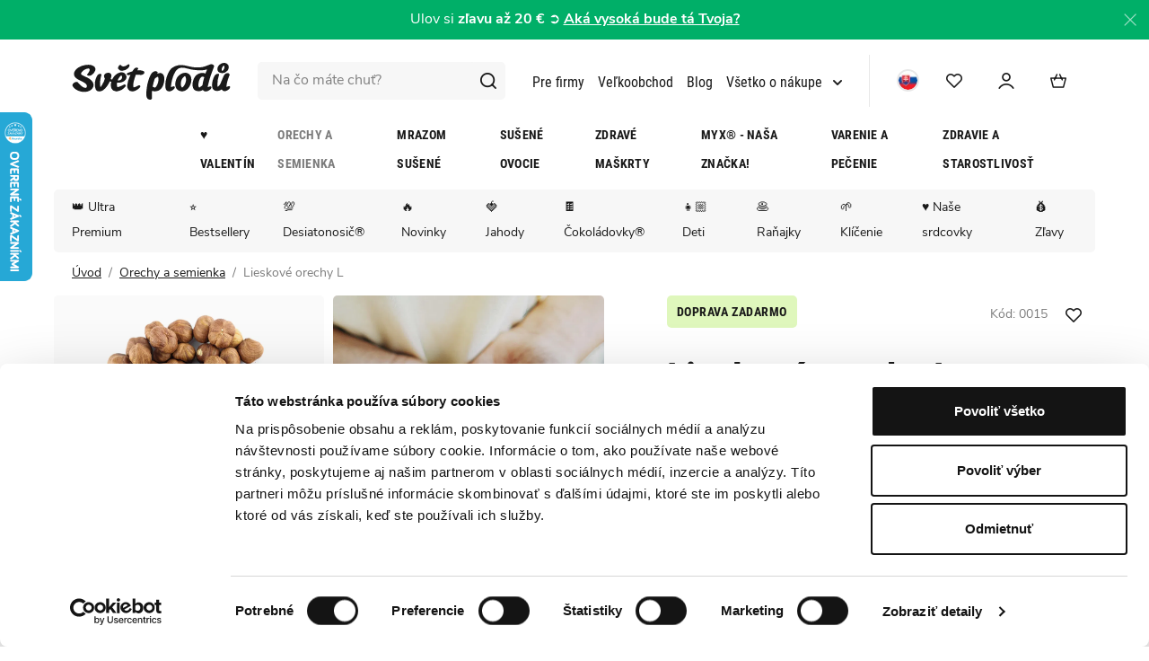

--- FILE ---
content_type: text/html; charset=UTF-8
request_url: https://www.svetplodu.sk/lieskove-orechy-l_z138/
body_size: 46273
content:
<!DOCTYPE html>


                     
    
         
            
   

    
        
                
        
        

                                                

   
   
   


<html class="no-js lang-sk" lang="sk">
<head>
   <meta charset="utf-8">
   
      <meta name="author" content="SVĚT PLODŮ">
   

   <meta name="web_author" content="wpj.cz">

   
      <meta name="description" content="Už máš dosť tých nahých orechov? Tak tu sme. Lieskové orechy so šupkou. ❤️ Lieskové oriešky ale nie sú len krásne. Sú tiež naozaj zdravé a úžasne chutné.">
   

         <meta name="viewport" content="width=device-width, initial-scale=1">
   
   <meta property="og:title" content="Lieskové orechy L | SVĚT PLODŮ - SVĚT PLODŮ">
      
         <meta property="og:image" content="https://static.svetplodu.cz/data/tmp/108/3/5833_108.jpg?1635923702_1">
   
   <meta property="og:url" content="https://www.svetplodu.sk/lieskove-orechy-l_z138/">
   <meta property="og:type" content="website">

   
   

   
      <title>Lieskové orechy L | SVĚT PLODŮ - SVĚT PLODŮ</title>
   

   
      
   <link rel="stylesheet" href="https://static.svetplodu.cz/_cdn/typekit/ryj6qxo">


      
         <link rel="stylesheet" href="https://static.svetplodu.cz/web/build/app.b9e3e8bc.css">
         
      
   <link rel="stylesheet" href="https://static.svetplodu.cz/web/build/product.ea1292b2.css">

   

   
         <link rel="canonical" href="https://www.svetplodu.sk/lieskove-orechy-l_z138/">
   

   
            
               <meta name="robots" content="noindex, nofollow">
         
    

   
         

   
   <link rel="shortcut icon" href="https://www.svetplodu.sk/favicon.ico">

   
   <link rel="apple-touch-icon" sizes="180x180" href="https://www.svetplodu.sk/system-images/apple-touch-icon.png">
   <link rel="icon" type="image/png" sizes="32x32" href="https://www.svetplodu.sk/system-images/favicon-32x32.png">
   <link rel="icon" type="image/png" sizes="16x16" href="https://www.svetplodu.sk/system-images/favicon-16x16.png">
   <link rel="manifest" href="https://static.svetplodu.cz/templates/images/share/site.webmanifest">
   
               <link rel="alternate" hreflang="cs" href="https://www.svetplodu.cz/liskove-orechy-l_z138/">
               <link rel="alternate" hreflang="sk" href="https://www.svetplodu.sk/lieskove-orechy-l_z138/">
      <link rel="alternate" hreflang="x-default" href="https://www.svetplodu.cz/">

   <link rel="search" href="/vyhladavanie/" type="text/html">

   <script src="https://static.svetplodu.cz/common/static/js/sentry-6.16.1.min.js"></script>

<script>
   Sentry.init({
      dsn: 'https://bdac53e35b1b4424b35eb8b76bcc2b1a@sentry.wpj.cz/9',
      allowUrls: [
         /www\.svetplodu\.sk\//
      ],
      denyUrls: [
         // Facebook flakiness
         /graph\.facebook\.com/i,
         // Facebook blocked
         /connect\.facebook\.net\/en_US\/all\.js/i,
         // Chrome extensions
         /extensions\//i,
         /^chrome:\/\//i,
         /kupshop\.local/i
      ],
      beforeSend(event) {
         if (!/FBA[NV]|PhantomJS|SznProhlizec/.test(window.navigator.userAgent)) {
            return event;
         }
      },
      ignoreErrors: [
         // facebook / ga + disabled cookies
         'fbq is not defined',
         'Can\'t find variable: fbq',
         '_gat is not defined',
         'AW is not defined',
         'Can\'t find variable: AW',
         'url.searchParams.get', // gtm koza
         // localstorage not working in incoginto mode in iOS
         'The quota has been exceeded',
         'QuotaExceededError',
         'Undefined variable: localStorage',
         'localStorage is null',
         'The operation is insecure',
         "Failed to read the 'localStorage'",
         "gtm_",
         "Can't find variable: glami",
      ]
   });

   Sentry.setTag("web", "prod_svetplodu_db");
   Sentry.setTag("wbpck", 1);
   Sentry.setTag("adm", 0);
   Sentry.setTag("tpl", "x");
   Sentry.setTag("sentry_v", "6.16.1");
</script>

   <script>
   window.wpj = window.wpj || {};
   wpj.onReady = wpj.onReady || [];
   wpj.jsShop = wpj.jsShop || {events:[]};

   window.dataLayer = window.dataLayer || [];
   function gtag() {
      window.dataLayer.push(arguments);
   }
   window.wpj.cookie_bar_send = false;

   wpj.getCookie = (sKey) => decodeURIComponent(
      document.cookie.replace(
         new RegExp(
            '(?:(?:^|.*;)\\s*' +
            encodeURIComponent(sKey).replace(/[\-\.\+\*]/g, '\\$&') +
            '\\s*\\=\\s*([^;]*).*$)|^.*$'
         ),
         '$1'
      )
   ) || null;

   </script>

<script>
   wpj.data = wpj.data || { };

      wpj.data.instagram = true;
   
   
   wpj.data.captcha = { sitekey: '0x4AAAAAABBkpPomgW5qPNGG' };
   
   

   
</script>


   

         <meta name="google-site-verification" content="3vr3cKegItFwHyslqrlg4k9O29Fv6JCAwZXoWEcy714">
   
         <meta name="facebook-domain-verification" content="ere3knktjb8k453v91753nx9avaxc6">
   
   
   
          

      <script type="text/javascript">window.dataLayer = window.dataLayer || [];page_data = {"page":{"language":"sk","title":"Lieskov\u00e9 orechy L","path":"\/lieskove-orechy-l_z138\/","currency":"EUR","currencyRate":"24.50000000","type":"product"},"user":{"cartId":"no-cartID","userType":"anonymous","cookie_bar":true},"resetRefferer":false,"google_tag_params":{"ecomm_pagetype":"product","ecomm_prodid":"0015","ecomm_totalvalue":"164.38"},"product":{"prodId":"0015","prodIdProduct":138,"prodEAN":"","prodCode":"0015","prodDiscountPercent":0,"prodHasVariations":false,"prodVat":19,"prodCategory":"Orechy a semienka","prodCampaigns":["Nep\u0159i\u0159azovat mno\u017estevn\u00ed slevu"],"prodName":"Lieskov\u00e9 orechy L","prodPrice":"164.38","prodPriceVat":"26.25","prodPriceWithVat":"164.38","prodPriceWithoutVat":"138.14"}};</script><script type="text/javascript" src="https://static.svetplodu.cz/common/static/wpj/wpj.gtm.js?v2"></script><script>var hash = location.href.split("#")[1] || "";old_gtm_getDetailImpressions(hash, 'DetailImpressions');dataLayer.push(page_data);</script><!-- Google Tag Manager --><script>(function(w,d,s,l,i) {w[l] = w[l] || [];w[l].push({'gtm.start': new Date().getTime(), event: 'gtm.js'});
                  var f = d.getElementsByTagName(s)[0],j=d.createElement(s),dl=l != 'dataLayer' ? '&l=' + l : '';
                  j.async = true;j.src='//www.googletagmanager.com/gtm.js?id=' + i + dl;f.parentNode.insertBefore(j, f);
               })(window, document, 'script', 'dataLayer', 'GTM-PGMRX6C');</script><!-- End Google Tag Manager -->   </head>
<body >





   
      
                <div class="alert alert-info alert-dismissible text-center infopanel "
        data-infopanel="37"
        data-version="400" data-nosnippet>
               <p>Ulov si <strong>zľavu až 20 €</strong> ➲ <strong><a href="https://www.svetplodu.sk/dnesna-akcia">Aká vysoká bude tá Tvoja?</a></strong></p>

                     <button type="button" class="close" data-infopanel-close="37" aria-label="Zavrieť">
            <span class="fc lightbox_close"></span>
         </button>
         </div>
   <script>
      var $localInfoPanelsData = {};
      var $infoPanel = null;

      if (window.localStorage.getItem('info_panels')) {
         $localInfoPanelsData = JSON.parse(window.localStorage.getItem('info_panels'));
         $infoPanel = $localInfoPanelsData['info-panel-37'];
      }

      if ($infoPanel && $infoPanel['version'] >= "400") {
         var $infoElements = document.querySelectorAll('[data-infopanel="37"]');
         $infoElements.forEach(element => {
            element.remove();
         });
      }
   </script>


<header class="header">
   <div class="container">
      <div class="header-top">
         <div class="header-burger header-icon">
            <a href="" data-toggle="burger">                <span class="fc icons_burger"></span>
               <strong>Menu</strong>
            </a>
         </div>
         <a href="/" title="SVĚT PLODŮ" class="logo">
            <img src="https://static.svetplodu.cz/templates/images/logo.svg" alt="SVĚT PLODŮ" width="177" height="41">
         </a>
         <a href="/jsme-finalisty-shoproku-2024/" class="heureka-logo-desktop">
            <img class="img-responsive" src="/templates/images/logo-heureka.svg" alt="heureka-logo">
         </a>
                  <div class="fc icons_search search-resp-switch" data-search-switch></div>
         <div class="header-search-inline">
   <form method="get" action="/vyhladavanie/">
      <input type="text" name="search" value="" maxlength="100" class="form-control autocomplete-control"
             placeholder="Na čo máte chuť?" autocomplete="off" data-search-input>
      <button name="submit" type="submit" value="Hľadať"
              class="btn btn-search fc icons_search"></button>
      <div class="fc icons_close search-resp-switch" data-search-switch></div>
   </form>
   <a href="/jsme-finalisty-shoproku-2024/" class="heureka-logo-mobile">
      <img class="img-responsive" src="/templates/images/logo-heureka.svg" alt="heureka-logo">
   </a>

</div>
         <script id="productSearch" type="text/x-dot-template">
      <div class="autocomplete-inner">
      
      {{? it.items.Produkty || it.items.Kategorie || it.items.Vyrobci || it.items.Clanky }}


      <div class="autocomplete-products">
         {{? it.items.Kategorie }}
         <div class="autocomplete-categories">
            
            <p class="title-default">Kategórie</p>
            
            <ul>
               {{~it.items.Kategorie.items :item :index}}
               <li data-autocomplete-item="section">
                  <a href="/presmerovat/?type=category&id={{=item.id}}">{{=item.name}}</a>
               </li>
               {{~}}
            </ul>
         </div>
         {{?}}

         {{? it.items.Vyrobci }}
         <div class="autocomplete-categories">
            <p class="title-default">Značky</p>
            <ul>
               {{~it.items.Vyrobci.items :item :index}}
               <li data-autocomplete-item="section">
                  <a href="/presmerovat/?type=producer&id={{=item.id}}">{{=item.label}}</a>
               </li>
               {{~}}
            </ul>
         </div>
         {{?}}
         {{? it.items.Produkty }}
         <div class="autocomplete-products-inner">
            
            <p class="title-default">Tovar</p>
            
            <ul>
               {{~it.items.Produkty.items :item :index}}
               <li data-autocomplete-item="product">
                  <a href="/presmerovat/?type=product&id={{=item.id}}">
                     {{? item.image }}
                     <img src="{{=item.image}}" alt="{{=item.label}}" loading="lazy">
                     {{??}}
                     <img src="/templates/images/no-img.jpg" alt="{{=item.label}}" loading="lazy">
                     {{?}}
                     <span class="h6">{{=item.label}}</span>
                  </a>
               </li>
               {{~}}
            </ul>
            
            <div class="ac-showall" data-autocomplete-item="show-all">
               <a href="" class="btn btn-primary">Všetky výsledky</a>
            </div>
            
         </div>
         {{?}}
      </div>

      {{? it.items.Clanky }}
      <div class="autocomplete-side">
         <div class="autocomplete-categories">
            <p class="title-default">Blog</p>
            <ul>
               {{~it.items.Clanky.items :item :index}}
               <li data-autocomplete-item="section">
                  <a href="/presmerovat/?type=article&id={{=item.id}}"><span class="h6">{{=item.label}}</span></a>
               </li>
               {{~}}
            </ul>
         </div>

         
      </div>
      {{?}}
      
      <div class="ac-showall ac-showall-resp" data-autocomplete-item="show-all">
         <a href="" class="btn btn-primary btn-block">Všetky výsledky</a>
      </div>
      
   {{??}}
      <div class="autocomplete-noresult">
         <p>
            
            Žiadny výsledok
            
         </p>
      </div>
      {{?}}
      
   </div>
</script>

<script>
   
   wpj.onReady.push(function() {
      $('[data-search-input]').productSearch();
   });
   
</script>
         
<div class="header-menu">
   
   <ul class="list-unstyled ">
                     <li class="level-0 ">
            <a href="/odberatelia-kancelarie/" >
               Pre firmy
                           </a>
                     </li>
               <li class="level-0 ">
            <a href="/registracie-b2b" >
               Veľkoobchod
                           </a>
                     </li>
               <li class="level-0 ">
            <a href="/blog" >
               Blog
                           </a>
                     </li>
               <li class="level-0 has-menu-submenu ">
            <a href="/vsetko-o-nakupe/" >
               Všetko o nákupe
               <span class="fc icons_caret-down"></span>            </a>
                           
   <ul class="list-unstyled menu-submenu">
               <img src="https://static.svetplodu.cz/templates/images/header-menu.jpeg" height="210" width="166" loading="lazy" alt="">
                     <li class="level-1 has-menu-submenu ">
            <a href="" >
               Svět plodů
                           </a>
                           
   <ul class="list-unstyled menu-submenu">
                     <li class="level-2 ">
            <a href="/kontakt/" >
               Kontakt
                           </a>
                     </li>
               <li class="level-2 ">
            <a href="/o-nas" >
               O nás
                           </a>
                     </li>
               <li class="level-2 ">
            <a href="/prodejny" >
               Predajne
                           </a>
                     </li>
               <li class="level-2 ">
            <a href="/ochutnavky/" >
               Ochutnávky
                           </a>
                     </li>
         </ul>

                     </li>
               <li class="level-1 has-menu-submenu ">
            <a href="" >
               Nákup
                           </a>
                           
   <ul class="list-unstyled menu-submenu">
                     <li class="level-2 ">
            <a href="/doprava-a-platba" >
               Doprava a platba
                           </a>
                     </li>
               <li class="level-2 ">
            <a href="/obchodne-podmienky" >
               Obchodné podmienky
                           </a>
                     </li>
               <li class="level-2 ">
            <a href="/faq-casto-kladene-otazky/" >
               Často kladené otázky
                           </a>
                     </li>
               <li class="level-2 ">
            <a href="/reklamacie-vratenie" >
               Reklamácie a vrátenie
                           </a>
                     </li>
         </ul>

                     </li>
         </ul>

                     </li>
         </ul>

</div>

         <div class="header-icons">
            <div class="lang-wrapper">
                              <div class="lang-opener">
                                    <img src="https://static.svetplodu.cz/templates/images/sk.png" width="25" height="25" loading="lazy" alt="Česká republika">
               </div>
               <div class="lang-content">
                  
                                                               <p>

                           <a href="/change-language/cs/" title="cs">
                                                            <img src="https://static.svetplodu.cz/templates/images/cs.png" width="25" height="25" loading="lazy" alt="Česká republika">
                              Česká republika
                           </a>
                        </p>
                                                                                    <p class="hidden">

                           <a href="/change-language/sk/" title="sk">
                                                            <img src="https://static.svetplodu.cz/templates/images/sk.png" width="25" height="25" loading="lazy" alt="Slovensko">
                              Slovensko
                           </a>
                        </p>
                                                      </div>
            </div>


            <div class="header-favorites header-icon cart-signin" data-cartbox-favorites data-cartbox-favorites-link
                 data-url="/">
               
               <a href="/prihlasenie/">
                  <span class="fc icons_heart"></span>
                  <span class="count">0</span>
               </a>
            </div>
                        <div class="header-login header-icon" id="js-shop-user">
               <a href="/prihlasenie/" class="cart-signin">
                  <span class="fc icons_user"></span>
               </a>
            </div>
            <div class="header-cart header-icon" id="js-shop-cart-info">
   <a href="/kosik/" class='empty'>
      <span class='fc icons_cart'></span>
      <span class='price'></span>
   </a>
</div>

<div id="js-shop-cart">
</div>
         </div></div>

      <div class="header-sections">
          <ul class="level-0" data-sections="header"><li class="nav-item has-submenu" data-navitem="3469"><a href="/dnesne-akcie-az-35_k3469/" class="nav-link nav-link-3469">Dnešné akcie až -35%</a><div class="submenu"><div class="submenu-col submenu-sections"><p class="title-default">Kategórie</p><ul class="level-1"><li class="nav-item " data-navitem="3728"><a href="https://www.svetplodu.sk/dnesna-akcia" class="nav-link">Ušetri až 20 €</a></li><li class="nav-item " data-navitem="3730"><a href="https://www.svetplodu.sk/mrazom-susene_k3168/" class="nav-link">Mrazom sušené až -35%</a></li></ul></div><div class="submenu-col submenu-sections submenu-fragment has-content"><figure class="w-figure text-left"><a class="w-photo w-photo-size-original " href="//www.svetplodu.sk/mrazom-susene_k3168/"><div class="w-photo w-photo-size-original "><img src="/data/tmp/105/5/20275_105.jpg" srcset="/data/tmp/104/5/20275_104.jpg?1767885084 300w, /data/tmp/105/5/20275_105.jpg?1767885084 600w, /data/tmp/106/5/20275_106.jpg?1767885084 1000w, /data/tmp/107/5/20275_107.jpg?1767885084 1080w" sizes="(min-width: 1440px) 1080px, (min-width: 1220px) 1080px, (min-width: 768px) calc((100vw / 1) - 20px), calc(100vw - 20px)" draggable="true" class="" loading="lazy"></div></a></figure></div><div class="submenu-col submenu-products-wrapper"><div class="submenu-products"><p class="title-default">Najobľúbenejší</p><div class="product"><div class="image"><a href="/myx-smoothie_z2564/" title="Zobraziť tovar"><img src="https://static.svetplodu.cz/data/tmp/4/7/19957_4.jpg?1764586241_1" alt="MYX Smoothie" class="img-responsive" width="66" height="60" loading="lazy"></a></div><div class="title"><a href="/myx-smoothie_z2564/" title="Zobraziť tovar">MYX Smoothie</a><br><span class="strike-price"> 5,53 € / 100g </span><span class="price"> Od 4,76 € / 100g </span></div><span class="flag flag-discount discount-round">-14%</span></div></div></div></div></li><li class="nav-item " data-navitem="3471"><a href="/valentin_k3471/" class="nav-link nav-link-3471">♥️ Valentín</a></li><li class="nav-item has-submenu" data-navitem="879"><a href="/orechy-a-semienka_k879/" class="nav-link nav-link-879">Orechy a semienka</a><div class="submenu"><div class="submenu-col submenu-sections"><p class="title-default">Kategórie</p><ul class="level-1"><li class="nav-item " data-navitem="1029"><a href="/orechy-a-semienka_k879/prirodne-orechy_k1029/" class="nav-link">Prírodné orechy</a></li><li class="nav-item " data-navitem="2885"><a href="/orechy-a-semienka_k879/prazene-orechy-na-sucho_k2885/" class="nav-link">Pražené orechy na sucho</a></li><li class="nav-item " data-navitem="3603"><a href="/orechy-a-semienka_k879/slane-prazene-orechy_k3603/" class="nav-link">Slané pražené orechy</a></li><li class="nav-item " data-navitem="3601"><a href="/orechy-a-semienka_k879/sladke-prazene-orechy_k3601/" class="nav-link">Sladké pražené orechy</a></li><li class="nav-item " data-navitem="1035"><a href="/orechy-a-semienka_k879/orechy-v-cokolade_k1035/" class="nav-link">Orechy v čokoláde</a></li><li class="nav-item " data-navitem="3569"><a href="/snacky_k3472/slane-snacky_k3505/prazene-lusteniny_k3568/" class="nav-link">Pražené luštěniny</a></li><li class="nav-item " data-navitem="3558"><a href="/myx_k1032/orechove-smesi_k1976/" class="nav-link">Orechové MYXy</a></li><li class="nav-item " data-navitem="1071"><a href="/orechy-a-semienka_k879/orechove-masla_k1071/" class="nav-link">Orechové maslá</a></li><li class="nav-item " data-navitem="1796"><a href="/orechy-a-semienka_k879/orechove-muky-a-kusky_k1796/" class="nav-link">Orechové múky a kúsky</a></li><li class="nav-item " data-navitem="1113"><a href="/orechy-a-semienka_k879/semienka_k1113/" class="nav-link">Semienka</a></li><li class="nav-item " data-navitem="1303"><a href="/orechy-a-semienka_k879/klicenie_k1303/" class="nav-link">Klíčenie</a></li><li class="nav-item " data-navitem="3689"><a href="https://www.svetplodu.sk/podle-surovin_k3666/pistacie_k3678/" class="nav-link">Pistácie</a></li></ul></div><div class="submenu-col submenu-sections submenu-fragment has-content"><figure data-blocek-col="true" class="w-figure text-left"><a class="w-photo w-photo-size-original " href="/orechy-a-seminka_k879/prirodni-orechy_k1029/"><div class="w-photo w-photo-size-original "><img src="/data/tmp/105/5/12315_105.jpg" srcset="/data/tmp/104/5/12315_104.jpg?1654773089 300w, /data/tmp/105/5/12315_105.jpg?1654773089 600w, /data/tmp/106/5/12315_106.jpg?1654773089 1000w, /data/tmp/107/5/12315_107.jpg?1654773089 1080w" sizes="(min-width: 1440px) 1080px, (min-width: 1220px) 1080px, (min-width: 768px) calc((100vw / 1) - 20px), calc(100vw - 20px)" draggable="true" class="" loading="lazy"></div></a></figure></div><div class="submenu-col submenu-products-wrapper"><div class="submenu-products"><p class="title-default">Najobľúbenejší</p><div class="product"><div class="image"><a href="/kesu-premium-xl_z14473/" title="Zobraziť tovar"><img src="https://static.svetplodu.cz/data/tmp/4/5/20295_4.jpg?1767966297_1" alt="Kešu Premium XL" class="img-responsive" width="66" height="60" loading="lazy"></a></div><div class="title"><a href="/kesu-premium-xl_z14473/" title="Zobraziť tovar">Kešu Premium XL</a><br><span class="strike-price"> 0,96 € / 100g </span><span class="price"> Od 0,96 € / 100g </span></div><span class="flag flag-discount discount-round">-25%</span></div></div><div class="submenu-products"><p class="title-default">Novinky</p><div class="product"><div class="image"><a href="/myx-slast_z15869/" title="Zobraziť tovar"><img src="https://static.svetplodu.cz/data/tmp/4/2/20452_4.jpg?1768989552_1" alt="MYX Slasť" class="img-responsive" width="66" height="60" loading="lazy"></a></div><div class="title"><a href="/myx-slast_z15869/" title="Zobraziť tovar">MYX Slasť</a><br><span class="strike-price"> 8,35 € </span><span class="price"> 4,64 € </span></div><span class="flag flag-discount discount-round">-44%</span></div><div class="product"><div class="image"><a href="/lunch-box_z15745/" title="Zobraziť tovar"><img src="https://static.svetplodu.cz/data/tmp/4/8/20098_4.jpg?1765364669_1" alt="Lunch box" class="img-responsive" width="66" height="60" loading="lazy"></a></div><div class="title"><a href="/lunch-box_z15745/" title="Zobraziť tovar">Lunch box</a><br><span class="strike-price"> 3,34 € </span><span class="price"> 2,45 € </span></div><span class="flag flag-discount discount-round">-27%</span></div></div></div><div class="submenu-col submenu-article"><div class="articles-row custom-scrollbar "><div class="article"><a href="/clanok/201/najlepsie-desiaty-do-skoly/" title="Najlepšie desiaty pre deti: Pripravte ich zdravo, rýchlo a farebne"><div class="img"><img src="https://static.svetplodu.cz/data/tmp/12/8/9478_12.jpg?1635923702_1" alt="Najlepšie desiaty pre deti: Pripravte ich zdravo, rýchlo a farebne" class="img-responsive" width="520" height="350" loading="lazy"><span class="article-section-tag article-section-8">Domáce recepty</span></div></a><div class="text"><p class="title"><a href="/clanok/201/najlepsie-desiaty-do-skoly/">Najlepšie desiaty pre deti: Pripravte ich zdravo, rýchlo a farebne</a></p><p class="article-data"><span class="date">29.08.24</span><span> | 42982× prečítané</span></p></div></div></div></div></div></li><li class="nav-item has-submenu" data-navitem="3168"><a href="/mrazom-susene_k3168/" class="nav-link nav-link-3168">Mrazom sušené</a><div class="submenu"><div class="submenu-col submenu-sections"><p class="title-default">Kategórie</p><ul class="level-1"><li class="nav-item " data-navitem="1044"><a href="/mrazom-susene_k3168/mrazom-susene-ovocie_k1044/" class="nav-link">Ovocie</a></li><li class="nav-item " data-navitem="3461"><a href="/mrazom-susene_k3168/mrazom-susene-ovocie-v-cokolade_k3461/" class="nav-link">Ovocie v čokoláde</a></li><li class="nav-item " data-navitem="3560"><a href="/myx_k1032/ovocne-myxy_k1979/" class="nav-link">Ovocné MYXy</a></li><li class="nav-item " data-navitem="2111"><a href="/mrazom-susene_k3168/mrazom-susene-ovocne-prasky_k2111/" class="nav-link">Ovocné prášky</a></li><li class="nav-item " data-navitem="3024"><a href="/mrazom-susene_k3168/mrazom-susena-zelenina_k3024/" class="nav-link">Zelenina</a></li><li class="nav-item " data-navitem="3672"><a href="https://www.svetplodu.sk/podle-surovin_k3666/ananas_k3667" class="nav-link">Ananás</a></li><li class="nav-item " data-navitem="3673"><a href="https://www.svetplodu.sk/podle-surovin_k3666/mango_k3665/" class="nav-link">Mango</a></li></ul></div><div class="submenu-col submenu-sections submenu-fragment has-content"><figure data-blocek-col="true" class="w-figure text-left"><a class="w-photo w-photo-size-original " href="/myx-smoothie_z2564/"><div class="w-photo w-photo-size-original "><img src="/data/tmp/105/6/12526_105.jpg" srcset="/data/tmp/104/6/12526_104.jpg?1658746452 300w, /data/tmp/105/6/12526_105.jpg?1658746452 600w, /data/tmp/106/6/12526_106.jpg?1658746452 1000w, /data/tmp/107/6/12526_107.jpg?1658746452 1080w" sizes="(min-width: 1440px) 1080px, (min-width: 1220px) 1080px, (min-width: 768px) calc((100vw / 1) - 20px), calc(100vw - 20px)" draggable="true" class="" loading="lazy"></div></a></figure></div><div class="submenu-col submenu-products-wrapper"><div class="submenu-products"><p class="title-default">Najobľúbenejší</p><div class="product"><div class="image"><a href="/jahody-lyofilizovane-platky_z705/" title="Zobraziť tovar"><img src="https://static.svetplodu.cz/data/tmp/4/8/20408_4.jpg?1768324945_1" alt="Jahody lyofilizované plátky" class="img-responsive" width="66" height="60" loading="lazy"></a></div><div class="title"><a href="/jahody-lyofilizovane-platky_z705/" title="Zobraziť tovar">Jahody lyofilizované plátky</a><br><span class="strike-price"> 3,49 € / 100g </span><span class="price"> Od 3,49 € / 100g </span></div><span class="flag flag-discount discount-round">-30%</span></div></div><div class="submenu-products"><p class="title-default">Novinky</p><div class="product"><div class="image"><a href="/myx-slast_z15869/" title="Zobraziť tovar"><img src="https://static.svetplodu.cz/data/tmp/4/2/20452_4.jpg?1768989552_1" alt="MYX Slasť" class="img-responsive" width="66" height="60" loading="lazy"></a></div><div class="title"><a href="/myx-slast_z15869/" title="Zobraziť tovar">MYX Slasť</a><br><span class="strike-price"> 8,35 € </span><span class="price"> 4,64 € </span></div><span class="flag flag-discount discount-round">-44%</span></div><div class="product"><div class="image"><a href="/lunch-box_z15745/" title="Zobraziť tovar"><img src="https://static.svetplodu.cz/data/tmp/4/8/20098_4.jpg?1765364669_1" alt="Lunch box" class="img-responsive" width="66" height="60" loading="lazy"></a></div><div class="title"><a href="/lunch-box_z15745/" title="Zobraziť tovar">Lunch box</a><br><span class="strike-price"> 3,34 € </span><span class="price"> 2,45 € </span></div><span class="flag flag-discount discount-round">-27%</span></div></div></div><div class="submenu-col submenu-article"><div class="articles-row custom-scrollbar "><div class="article"><a href="/clanok/345/tipy-na-darceky-na-den-deti/" title="Čím nahradiť sladkosti? Tipy na deťmi obľúbené zdravé maškrtenie"><div class="img"><img src="https://static.svetplodu.cz/data/tmp/12/4/12084_12.jpg?1653478701_1" alt="Čím nahradiť sladkosti? Tipy na deťmi obľúbené zdravé maškrtenie" class="img-responsive" width="520" height="350" loading="lazy"><span class="article-section-tag article-section-4">Naše suroviny</span></div></a><div class="text"><p class="title"><a href="/clanok/345/tipy-na-darceky-na-den-deti/">Čím nahradiť sladkosti? Tipy na deťmi obľúbené zdravé maškrtenie</a></p><p class="article-data"><span class="date">10.05.22</span><span> | 40511× prečítané</span><span> | 4 minúty </span></p></div></div></div></div></div></li><li class="nav-item has-submenu" data-navitem="894"><a href="/susene-ovocie_k894/" class="nav-link nav-link-894">Sušené ovocie</a><div class="submenu"><div class="submenu-col submenu-sections"><p class="title-default">Kategórie</p><ul class="level-1"><li class="nav-item " data-navitem="1041"><a href="/susene-ovocie_k894/susene-ovocie-prirodne_k1041/" class="nav-link">Ovocie prírodné</a></li><li class="nav-item " data-navitem="1050"><a href="/susene-ovocie_k894/susene-ovocie-v-cokolade_k1050/" class="nav-link">Sušené ovocie v čokoláde</a></li><li class="nav-item " data-navitem="1526"><a href="/susene-ovocie_k894/tycinky-a-valceky_k1526/" class="nav-link">Tyčinky</a></li><li class="nav-item " data-navitem="3623"><a href="/susene-ovocie_k894/ovocne-trubicky_k3623/" class="nav-link">Ovocné trubičky</a></li><li class="nav-item " data-navitem="3523"><a href="/susene-ovocie_k894/jablkove-trubicky_k3523/" class="nav-link">Jablkové trubičky</a></li><li class="nav-item " data-navitem="3559"><a href="/myx_k1032/ovocne-myxy_k1979/" class="nav-link">Ovocné MYXy</a></li><li class="nav-item " data-navitem="3670"><a href="https://www.svetplodu.sk/podle-surovin_k3666/ananas_k3667/" class="nav-link">Ananás</a></li><li class="nav-item " data-navitem="3671"><a href="https://www.svetplodu.sk/podle-surovin_k3666/mango_k3665/" class="nav-link">Mango</a></li><li class="nav-item " data-navitem="3697"><a href="https://www.svetplodu.cz/podle-surovin_k3666/datle_k3696/" class="nav-link">Datle</a></li></ul></div><div class="submenu-col submenu-sections submenu-fragment has-content"><figure data-blocek-col="true" class="w-figure text-left"><a class="w-photo w-photo-size-original " href="/ananas-suseny-premium_z570/"><div class="w-photo w-photo-size-original "><img src="/data/tmp/105/3/12413_105.jpg" srcset="/data/tmp/104/3/12413_104.jpg?1655991122 300w, /data/tmp/105/3/12413_105.jpg?1655991122 600w, /data/tmp/106/3/12413_106.jpg?1655991122 768w, /data/tmp/107/3/12413_107.jpg?1655991122 768w" sizes="(min-width: 1440px) 768px, (min-width: 1220px) 768px, (min-width: 768px) calc((100vw / 1) - 20px), calc(100vw - 20px)" draggable="true" class="" loading="lazy"></div></a></figure></div><div class="submenu-col submenu-products-wrapper"><div class="submenu-products"><p class="title-default">Najobľúbenejší</p><div class="product"><div class="image"><a href="/mango-susene-fancy_z507/" title="Zobraziť tovar"><img src="https://static.svetplodu.cz/data/tmp/4/6/18556_4.jpg?1748256997_1" alt="Mango sušené Fancy" class="img-responsive" width="66" height="60" loading="lazy"></a></div><div class="title"><a href="/mango-susene-fancy_z507/" title="Zobraziť tovar">Mango sušené Fancy</a><br><span class="strike-price"> 1,66 € / 100g </span><span class="price"> Od 1,66 € / 100g </span></div><span class="flag flag-discount discount-round">-30%</span></div></div></div><div class="submenu-col submenu-article"><div class="articles-row custom-scrollbar "><div class="article"><a href="/clanok/45/siricitany-v-potravinach/" title="Prečo u nás nenájdete sírené ovocie?"><div class="img"><img src="https://static.svetplodu.cz/data/tmp/12/6/6396_12.jpg?1635923702_1" alt="Prečo u nás nenájdete sírené ovocie?" class="img-responsive" width="520" height="350" loading="lazy"><span class="article-section-tag article-section-4">Naše suroviny</span></div></a><div class="text"><p class="title"><a href="/clanok/45/siricitany-v-potravinach/">Prečo u nás nenájdete sírené ovocie?</a></p><p class="article-data"><span class="date">02.10.25</span><span> | 49057× prečítané</span><span> | 2 minúty </span></p></div></div></div></div></div></li><li class="nav-item has-submenu" data-navitem="3472"><a href="/zdrave-maskrty_k3472/" class="nav-link nav-link-3472">Zdravé maškrty</a><div class="submenu"><div class="submenu-col submenu-sections"><p class="title-default">Kategórie</p><ul class="level-1"><li class="nav-item " data-navitem="3506"><a href="/zdrave-maskrty_k3472/sladke-snacky_k3506/" class="nav-link">Sladké snacky</a></li><li class="nav-item " data-navitem="3505"><a href="/zdrave-maskrty_k3472/slane-snacky_k3505/" class="nav-link">Slané snacky</a></li><li class="nav-item " data-navitem="3488"><a href="/supervyziva_k909/tycinky_k1526/" class="nav-link">Tyčinky</a></li><li class="nav-item " data-navitem="3622"><a href="/zdrave-maskrty_k3472/jerky_k3622/" class="nav-link">Jerky</a></li><li class="nav-item " data-navitem="3473"><a href="/zdrave-maskrty_k3472/zeleninove-chipsy_k3473/" class="nav-link">Zeleninové chipsy</a></li><li class="nav-item " data-navitem="3602"><a href="/zdrave-maskrty_k3472/snack-boxy_k3602/" class="nav-link">Snack Boxy</a></li></ul></div><div class="submenu-col submenu-sections submenu-fragment has-content"><figure class="w-figure text-left"><a class="w-photo w-photo-size-original " href="/vegbites-chips_z14504/"><div class="w-photo w-photo-size-original "><img src="/data/tmp/105/5/12605_105.jpg" srcset="/data/tmp/104/5/12605_104.jpg?1658925307 300w, /data/tmp/105/5/12605_105.jpg?1658925307 600w, /data/tmp/106/5/12605_106.jpg?1658925307 1000w, /data/tmp/107/5/12605_107.jpg?1658925307 1080w" sizes="(min-width: 1440px) 1080px, (min-width: 1220px) 1080px, (min-width: 768px) calc((100vw / 1) - 20px), calc(100vw - 20px)" draggable="true" class="" loading="lazy"></div></a></figure><div class=""></div></div><div class="submenu-col submenu-products-wrapper"><div class="submenu-products"><p class="title-default">Najobľúbenejší</p><div class="product"><div class="image"><a href="/myx-salty_z1515/" title="Zobraziť tovar"><img src="https://static.svetplodu.cz/data/tmp/4/4/19144_4.jpg?1757712467_1" alt="MYX Salty" class="img-responsive" width="66" height="60" loading="lazy"></a></div><div class="title"><a href="/myx-salty_z1515/" title="Zobraziť tovar">MYX Salty</a><br><span class="strike-price"> 1,27 € / 100g </span><span class="price"> Od 1,05 € / 100g </span></div><span class="flag flag-discount discount-round">-30%</span></div></div><div class="submenu-products"><p class="title-default">Novinky</p><div class="product"><div class="image"><a href="/repa-chipsy-sol-korenie-lyofilizovane_z15799/" title="Zobraziť tovar"><img src="https://static.svetplodu.cz/data/tmp/4/9/20009_4.jpg?1764689314_1" alt="Repa chipsy soľ &amp; korenie lyofilizované" class="img-responsive" width="66" height="60" loading="lazy"></a></div><div class="title"><a href="/repa-chipsy-sol-korenie-lyofilizovane_z15799/" title="Zobraziť tovar">Repa chipsy soľ &amp; korenie lyofilizované</a><br><span class="strike-price"> 66,76 € </span><span class="price"> 50,90 € </span></div><span class="flag flag-discount discount-round">-24%</span></div></div></div><div class="submenu-col submenu-article"></div></div></li><li class="nav-item has-submenu" data-navitem="1032"><a href="/myx-nasa-znacka_k1032/" class="nav-link nav-link-1032">MYX® - naša značka!</a><div class="submenu"><div class="submenu-col submenu-sections"><p class="title-default">Kategórie</p><ul class="level-1"><li class="nav-item " data-navitem="1976"><a href="/myx-nasa-znacka_k1032/orechove-myxy_k1976/" class="nav-link">Orechové MYXy</a></li><li class="nav-item " data-navitem="1979"><a href="/myx-nasa-znacka_k1032/ovocne-myxy_k1979/" class="nav-link">Ovocné MYXy</a></li><li class="nav-item " data-navitem="3556"><a href="/myx-nasa-znacka_k1032/strukovinove-myxy_k3556/" class="nav-link">Strukovinové MYXy</a></li><li class="nav-item " data-navitem="3557"><a href="/myx-nasa-znacka_k1032/zeleninove-myxy_k3557/" class="nav-link">Zeleninové MYXy</a></li><li class="nav-item " data-navitem="3653"><a href="https://www.svetplodu.sk/snacky_k3472/snack-boxy_k3602/" class="nav-link">Snack Boxy</a></li></ul></div><div class="submenu-col submenu-sections submenu-fragment has-content"><figure data-blocek-col="true" class="w-figure text-left"><a class="w-photo w-photo-size-original " href="/myx-samurai_z14555/"><div class="w-photo w-photo-size-original "><img src="/data/tmp/105/6/12686_105.jpg" alt="" srcset="/data/tmp/104/6/12686_104.jpg?1660642569 300w, /data/tmp/105/6/12686_105.jpg?1660642569 600w, /data/tmp/106/6/12686_106.jpg?1660642569 1000w, /data/tmp/107/6/12686_107.jpg?1660642569 1080w" sizes="(min-width: 1440px) 1080px, (min-width: 1220px) 1080px, (min-width: 768px) calc((100vw / 1) - 20px), calc(100vw - 20px)" draggable="true" class="" loading="lazy"></div></a></figure><div data-products-filter="{&quot;order_dir&quot;:&quot;DESC&quot;,&quot;order_by&quot;:&quot;store&quot;,&quot;count&quot;:6,&quot;column_count&quot;:4,&quot;products_filter&quot;:&quot;{\&quot;products\&quot;:[\&quot;2984\&quot;,\&quot;198\&quot;,\&quot;15295\&quot;,\&quot;696\&quot;,\&quot;14555\&quot;,\&quot;14900\&quot;,\&quot;615\&quot;]}&quot;}" class="FSXb8p3jJo5R2MR01MtL"></div></div><div class="submenu-col submenu-products-wrapper"><div class="submenu-products"><p class="title-default">Najobľúbenejší</p><div class="product"><div class="image"><a href="/myx-exclusivka_z1218/" title="Zobraziť tovar"><img src="https://static.svetplodu.cz/data/tmp/4/3/20353_4.jpg?1768229469_1" alt="MYX Exclusivka" class="img-responsive" width="66" height="60" loading="lazy"></a></div><div class="title"><a href="/myx-exclusivka_z1218/" title="Zobraziť tovar">MYX Exclusivka</a><br><span class="strike-price"> 2,09 € / 100g </span><span class="price"> Od 1,79 € / 100g </span></div><span class="flag flag-discount discount-round">-26%</span></div></div><div class="submenu-products"><p class="title-default">Novinky</p><div class="product"><div class="image"><a href="/myx-slast_z15869/" title="Zobraziť tovar"><img src="https://static.svetplodu.cz/data/tmp/4/2/20452_4.jpg?1768989552_1" alt="MYX Slasť" class="img-responsive" width="66" height="60" loading="lazy"></a></div><div class="title"><a href="/myx-slast_z15869/" title="Zobraziť tovar">MYX Slasť</a><br><span class="strike-price"> 8,35 € </span><span class="price"> 4,64 € </span></div><span class="flag flag-discount discount-round">-44%</span></div><div class="product"><div class="image"><a href="/lunch-box_z15745/" title="Zobraziť tovar"><img src="https://static.svetplodu.cz/data/tmp/4/8/20098_4.jpg?1765364669_1" alt="Lunch box" class="img-responsive" width="66" height="60" loading="lazy"></a></div><div class="title"><a href="/lunch-box_z15745/" title="Zobraziť tovar">Lunch box</a><br><span class="strike-price"> 3,34 € </span><span class="price"> 2,45 € </span></div><span class="flag flag-discount discount-round">-27%</span></div></div></div><div class="submenu-col submenu-article"><div class="articles-row custom-scrollbar "><div class="article"><a href="/clanok/47/kde-sa-vzal-nas-myx/" title="Kde sa vzal náš MYX"><div class="img"><img src="https://static.svetplodu.cz/data/tmp/12/5/8605_12.jpg?1635923702_1" alt="Kde sa vzal náš MYX" class="img-responsive" width="520" height="350" loading="lazy"><span class="article-section-tag article-section-5">O Světě plodů</span></div></a><div class="text"><p class="title"><a href="/clanok/47/kde-sa-vzal-nas-myx/">Kde sa vzal náš MYX</a></p><p class="article-data"><span class="date">11.10.24</span><span> | 24249× prečítané</span><span> | 2 minúty </span></p></div></div></div></div></div></li><li class="nav-item has-submenu" data-navitem="915"><a href="/varenie-a-pecenie_k915/" class="nav-link nav-link-915">Varenie a pečenie</a><div class="submenu"><div class="submenu-col submenu-sections"><p class="title-default">Kategórie</p><ul class="level-1"><li class="nav-item " data-navitem="1095"><a href="/varenie-a-pecenie_k915/cokolada-a-kakao_k1095/" class="nav-link">Čokoláda a kakao</a></li><li class="nav-item " data-navitem="3153"><a href="/varenie-a-pecenie_k915/mlete-orechy-a-muky_k3153/" class="nav-link">Mleté orechy a múky</a></li><li class="nav-item " data-navitem="1361"><a href="/varenie-a-pecenie_k915/prirodne-farbiva_k1361/" class="nav-link">Prírodné farbivá</a></li><li class="nav-item " data-navitem="1101"><a href="/varenie-a-pecenie_k915/kokosove-produkty_k1101/" class="nav-link">Kokosové produkty</a></li><li class="nav-item " data-navitem="1098"><a href="/varenie-a-pecenie_k915/vanilka_k1098/" class="nav-link">Vanilka</a></li><li class="nav-item " data-navitem="2810"><a href="/varenie-a-pecenie_k915/karamel_k2810/" class="nav-link">Karamel</a></li><li class="nav-item " data-navitem="1309"><a href="/varenie-a-pecenie_k915/extrakty-a-prirodne-aromy_k1309/" class="nav-link">Extrakty a arómy</a></li><li class="nav-item " data-navitem="3627"><a href="https://www.svetplodu.sk/ranajky_k3586/sladidla-a-dochucovadla_k3591/" class="nav-link">Sladidlá a dochucovadlá</a></li></ul></div><div class="submenu-col submenu-sections submenu-fragment has-content"><h6 class="text-left">VE SPÍŽI MI CHYBÍ</h6><div class="w-text"><ul><li><a href="/horka-60-cokolada_z4604/" data-id="4604" data-type="product">Hořká čokoláda</a></li><li><a data-id="1975" data-type="product" href="/datlova-pasta-premium_z1975/" target="_blank" rel="norefferer">Prémiová datlová pasta</a></li><li><a data-type="internal" href="/mandlova-mouka-extra-fine_z3059/">Mandlová mouka</a></li><li><a data-type="internal" href="/jahody-lyofilizovane-prasek_z2021/">Jahodový prášek</a></li><li><a data-id="3974" data-type="product" href="/karamelovy-pudr_z3974/">Karamelový pudr</a></li><li><a data-id="195" data-type="product" href="/kokos-strouhany_z195/" target="_blank" rel="norefferer">Strouhaný kokos</a></li><li><a data-type="internal" href="/vanilkovy-extrakt-nielsen-massey_z2423/">Vanilkový extrakt</a></li></ul></div></div><div class="submenu-col submenu-products-wrapper"><div class="submenu-products"><p class="title-default">Najobľúbenejší</p><div class="product"><div class="image"><a href="/horka-70-cokolada_z894/" title="Zobraziť tovar"><img src="https://static.svetplodu.cz/data/tmp/4/4/4784_4.jpg?1635923702_1" alt="Horká 70% čokoláda" class="img-responsive" width="66" height="60" loading="lazy"></a></div><div class="title"><a href="/horka-70-cokolada_z894/" title="Zobraziť tovar">Horká 70% čokoláda</a><br><span class="strike-price"> 1,52 € / 100g </span><span class="price"> Od 1,52 € / 100g </span></div><span class="flag flag-discount discount-round">-20%</span></div></div><div class="submenu-products"><p class="title-default">Novinky</p><div class="product"><div class="image"><a href="/lahodkove-drozdie-vlocky_z15843/" title="Zobraziť tovar"><img src="https://static.svetplodu.cz/data/tmp/4/3/19823_4.jpg?1763984506_1" alt="Lahôdkové droždie vločky" class="img-responsive" width="66" height="60" loading="lazy"></a></div><div class="title"><a href="/lahodkove-drozdie-vlocky_z15843/" title="Zobraziť tovar">Lahôdkové droždie vločky</a><br><span class="strike-price"> 2,15 € </span><span class="price"> 1,97 € </span></div><span class="flag flag-discount discount-round">-9%</span></div><div class="product"><div class="image"><a href="/horka-55-4-cokolada-bez-cukru_z15742/" title="Zobraziť tovar"><img src="https://static.svetplodu.cz/data/tmp/4/4/4784_4.jpg?1635923702_1" alt="Horká 55,4% čokoláda bez cukru" class="img-responsive" width="66" height="60" loading="lazy"></a></div><div class="title"><a href="/horka-55-4-cokolada-bez-cukru_z15742/" title="Zobraziť tovar">Horká 55,4% čokoláda bez cukru</a><br><span class="strike-price"> 7,25 € </span><span class="price"> 5,47 € </span></div><span class="flag flag-discount discount-round">-25%</span></div></div></div><div class="submenu-col submenu-article"><div class="articles-row custom-scrollbar "><div class="article"><a href="/clanok/430/semienkovy-chlieb-s-vajickovou-natierkou/" title="Bezlepkový semienkový chlieb s vajíčkovou nátierkou"><div class="img"><img src="https://static.svetplodu.cz/data/tmp/12/5/14555_12.jpg?1676551731_1" alt="Bezlepkový semienkový chlieb s vajíčkovou nátierkou" class="img-responsive" width="520" height="350" loading="lazy"><span class="article-section-tag article-section-8">Domáce recepty</span></div></a><div class="text"><p class="title"><a href="/clanok/430/semienkovy-chlieb-s-vajickovou-natierkou/">Bezlepkový semienkový chlieb s vajíčkovou nátierkou</a></p><p class="article-data"><span class="date">22.02.23</span><span> | 12902× prečítané</span></p></div></div></div></div></div></li><li class="nav-item has-submenu" data-navitem="3629"><a href="/zdravie-a-starostlivost_k3629/" class="nav-link nav-link-3629">Zdravie a starostlivosť</a><div class="submenu"><div class="submenu-col submenu-sections"><p class="title-default">Kategórie</p><ul class="level-1"><li class="nav-item " data-navitem="3663"><a href="/zdravie-a-starostlivost_k3629/doplnky-stravy_k3663/" class="nav-link">Doplnky stravy</a></li><li class="nav-item " data-navitem="3668"><a href="/zdravie-a-starostlivost_k3629/prirodna-kozmetika_k3668/" class="nav-link">Prírodná kozmetika</a></li><li class="nav-item " data-navitem="3687"><a href="/zdravie-a-starostlivost_k3629/napoje_k3687/" class="nav-link">Nápoje</a></li><li class="nav-item " data-navitem="3731"><a href="https://www.svetplodu.cz/orechy-a-seminka_k879/kliceni_k1303/" class="nav-link">Klíčení</a></li></ul></div><div class="submenu-col submenu-sections submenu-fragment has-content"><figure class="w-figure text-left"><a class="w-photo w-photo-size-original " href="/zdravi_k3629/doplnky-stravy_k3663/"><div class="w-photo w-photo-size-original "><img src="/data/tmp/105/7/19027_105.jpg" alt="" srcset="/data/tmp/104/7/19027_104.jpg?1753705276 300w, /data/tmp/105/7/19027_105.jpg?1753705276 600w, /data/tmp/106/7/19027_106.jpg?1753705276 814w, /data/tmp/107/7/19027_107.jpg?1753705276 814w" sizes="(min-width: 1440px) 814px, (min-width: 1220px) 814px, (min-width: 768px) calc((100vw / 1) - 20px), calc(100vw - 20px)" draggable="true" class="" loading="lazy"></div></a></figure></div><div class="submenu-col submenu-products-wrapper"><div class="submenu-products"><p class="title-default">Najobľúbenejší</p><div class="product"><div class="image"><a href="/oga-shot-zazvor-citron_z15568/" title="Zobraziť tovar"><img src="https://static.svetplodu.cz/data/tmp/4/1/18731_4.jpg?1745870909_1" alt="OGA Shot zázvor &amp; citrón" class="img-responsive" width="66" height="60" loading="lazy"></a></div><div class="title"><a href="/oga-shot-zazvor-citron_z15568/" title="Zobraziť tovar">OGA Shot zázvor &amp; citrón</a><br><span class="strike-price"> 1,64 € </span><span class="price"> 1,24 € </span></div><span class="flag flag-discount discount-round">-25%</span></div></div><div class="submenu-products"><p class="title-default">Novinky</p><div class="product"><div class="image"><a href="/ginger-shot_z15293/" title="Zobraziť tovar"><img src="https://static.svetplodu.cz/data/tmp/4/7/19327_4.jpg?1761819564_1" alt="Ginger shot " class="img-responsive" width="66" height="60" loading="lazy"></a></div><div class="title"><a href="/ginger-shot_z15293/" title="Zobraziť tovar">Ginger shot </a><br><span class="strike-price"> 1,79 € </span><span class="price"> 1,45 € </span></div><span class="flag flag-discount discount-round">-20%</span></div></div><div class="submenu-products"><p class="title-default">Zachráň ma</p><div class="product"><div class="image"><a href="/zachrante-yerba-mate-elaborada_z15871/" title="Zobraziť tovar"><img src="https://static.svetplodu.cz/data/tmp/4/6/17266_4.jpg?1725285235_1" alt="Zachráňte! Yerba Mate Elaborada" class="img-responsive" width="66" height="60" loading="lazy"></a></div><div class="title"><a href="/zachrante-yerba-mate-elaborada_z15871/" title="Zobraziť tovar">Zachráňte! Yerba Mate Elaborada</a><br><span class="price"> 8,72 € </span></div></div></div></div><div class="submenu-col submenu-article"><div class="articles-row custom-scrollbar "><div class="article"><a href="/clanok/515/blog-omega-3-mastne-kyseliny-potraviny/" title="Omega-3 mastné kyseliny: Zaraďte tieto potraviny do svojho jedálnička"><div class="img"><img src="https://static.svetplodu.cz/data/tmp/12/8/18838_12.jpg?1748525556_1" alt="Omega-3 mastné kyseliny: Zaraďte tieto potraviny do svojho jedálnička" class="img-responsive" width="520" height="350" loading="lazy"><span class="article-section-tag article-section-9">Strava a zdravie</span></div></a><div class="text"><p class="title"><a href="/clanok/515/blog-omega-3-mastne-kyseliny-potraviny/">Omega-3 mastné kyseliny: Zaraďte tieto potraviny do svojho jedálnička</a></p><p class="article-data"><span class="date">30.05.25</span><span> | 6308× prečítané</span></p></div></div></div></div></div></li></ul> 

   <script>
      wpj.onReady.push(function() {
                             $('[data-sections="header"] [data-navitem="' + 879 +'"]').addClass('active');
                          });
   </script>

      </div>
      
<div class="">
    
   <ul class="list-unstyled header-menu-bottom">
                 <li class=" item-266">
             <a href="/ultra-premium_k3705/" >
                 👑 Ultra Premium
             </a>
                        </li>
                 <li class=" item-190">
             <a href="/bestsellery_k3541/" >
                 ⭐️ Bestsellery
             </a>
                        </li>
                 <li class=" item-274">
             <a href="https://www.svetplodu.sk/desiatonosic_k3711/" >
                 💯 Desiatonosič®
             </a>
                        </li>
                 <li class=" item-70">
             <a href="/novinky_k1242/" >
                 🔥 Novinky
             </a>
                        </li>
                 <li class=" item-278">
             <a href="https://www.svetplodu.sk/cyber-week_k3469/jahodova-akcia_k3649/" >
                 🍓 Jahody
             </a>
                        </li>
                 <li class=" item-213">
             <a href="/drazovky_k3491/" >
                 🍫 Čokoládovky®
             </a>
                        </li>
                 <li class=" item-188">
             <a href="/pre-deti_k1520/" >
                 👧🏼 Deti
             </a>
                        </li>
                 <li class=" item-250">
             <a href="/snidane_k3586/" >
                 🥞 Raňajky
             </a>
                        </li>
                 <li class=" item-225">
             <a href="/orechy-a-seminka_k879/seminka_k1113/kliceni_k1303/" >
                 🌱 Klíčenie
             </a>
                        </li>
                 <li class=" item-246">
             <a href="/nase-srdcovky_k3644/" >
                 ♥️ Naše srdcovky
             </a>
                        </li>
                 <li class=" item-273">
             <a href="https://www.svetplodu.sk/akcie-a-zlavy_k2933/" >
                 💰 Zľavy
             </a>
                        </li>
          </ul>

</div>

   </div>

</header>
   
   
   <main class="main product-main">
      <div class="container product-top">
         
   <ul class="breadcrumbs ">
                           <li><a href="/" title="Späť k nákupu">Úvod</a></li>
                                       <li><a href="/orechy-a-semienka_k879/" title="Späť na Orechy a semienka">Orechy a semienka</a></li>
                                       <li class="active">Lieskové orechy L</li>
                     </ul>


         <div class="row">
            <div class="col-xxs-12 col-lg-7 column-left">
               <div class="product-gallery" data-gallery-wrapper>
   <div class="product-photo-main">
      <div class="row gallery-wrapper custom-scrollbar">
         <div class="col-sm-6 col-xxs-12 gallery-item">
            <a href="https://static.svetplodu.cz/data/tmp/0/3/5833_0.sk.jpg?1635923702_1" data-rel="gallery">
               <img src="https://static.svetplodu.cz/data/tmp/3/3/5833_3.sk.jpg?1635923702_1"
                    srcset="https://static.svetplodu.cz/data/tmp/3/3/5833_3.sk.jpg?1635923702_1, https://static.svetplodu.cz/data/tmp/3/3/5833_3.sk.jpg?1635923702_1 2x"
                    width="476" height="430"
                    alt="Lískové ořechy" class="img-responsive">
            </a>
         </div>

                     
                                                            <div class="col-sm-6 col-xxs-12 gallery-item">
                     <a href="https://static.svetplodu.cz/data/tmp/0/7/5837_0.sk.jpg?1635923702_1" data-rel="gallery">
                        <img src="https://static.svetplodu.cz/data/tmp/3/7/5837_3.sk.jpg?1635923702_1" data-src="https://static.svetplodu.cz/data/tmp/3/7/5837_3.sk.jpg?1635923702_1"
                             srcset="https://static.svetplodu.cz/data/tmp/3/7/5837_3.sk.jpg?1635923702_1, https://static.svetplodu.cz/data/tmp/3/7/5837_3.sk.jpg?1635923702_1 2x"
                             alt="Lískové ořechy"
                             width="476" height="430"
                             class="img-responsive">

                     </a>
                  </div>
                                                                           <div class="col-sm-6 col-xxs-12 gallery-item">
                     <a href="https://static.svetplodu.cz/data/tmp/0/5/5835_0.sk.jpg?1635923702_1" data-rel="gallery">
                        <img src="https://static.svetplodu.cz/data/tmp/3/5/5835_3.sk.jpg?1635923702_1" data-src="https://static.svetplodu.cz/data/tmp/3/5/5835_3.sk.jpg?1635923702_1"
                             srcset="https://static.svetplodu.cz/data/tmp/3/5/5835_3.sk.jpg?1635923702_1, https://static.svetplodu.cz/data/tmp/3/5/5835_3.sk.jpg?1635923702_1 2x"
                             alt="Lískové ořechy"
                             width="476" height="430"
                             class="img-responsive">

                     </a>
                  </div>
                                                                           <div class="col-sm-6 col-xxs-12 gallery-item">
                     <a href="https://static.svetplodu.cz/data/tmp/0/0/5840_0.sk.jpg?1635923702_1" data-rel="gallery">
                        <img src="https://static.svetplodu.cz/data/tmp/3/0/5840_3.sk.jpg?1635923702_1" data-src="https://static.svetplodu.cz/data/tmp/3/0/5840_3.sk.jpg?1635923702_1"
                             srcset="https://static.svetplodu.cz/data/tmp/3/0/5840_3.sk.jpg?1635923702_1, https://static.svetplodu.cz/data/tmp/3/0/5840_3.sk.jpg?1635923702_1 2x"
                             alt="Lískové ořechy"
                             width="476" height="430"
                             class="img-responsive">

                     </a>
                  </div>
                                                                           <a href="https://static.svetplodu.cz/data/tmp/0/2/5842_0.sk.jpg?1635923702_1" data-rel="gallery" class="btn gallery-more-photos">
                     <img src="https://static.svetplodu.cz/data/tmp/3/2/5842_3.sk.jpg?1635923702_1" alt="Lískové ořechy"
                          class="img-responsive"
                          srcset="https://static.svetplodu.cz/data/tmp/3/2/5842_3.sk.jpg?1635923702_1, https://static.svetplodu.cz/data/tmp/3/2/5842_3.sk.jpg?1635923702_1 2x"
                          width="476" height="430">
                     <span class="fc icons_image"></span>
                     <span class="count">+5&nbsp;ďalší</span>
                     <span class="count-md">+7
                        &nbsp;ďalší</span>
                     <span class="count-sm">+8
                        &nbsp;ďalší</span>
                  </a>
                                                                           <div class="col-sm-6 col-xxs-12 gallery-item gallery-item-hidden">
                     <a href="https://static.svetplodu.cz/data/tmp/0/8/5838_0.sk.jpg?1635923702_1" data-rel="gallery">
                        <img src="https://static.svetplodu.cz/data/tmp/3/8/5838_3.sk.jpg?1635923702_1" data-src="https://static.svetplodu.cz/data/tmp/3/8/5838_3.sk.jpg?1635923702_1"
                             srcset="https://static.svetplodu.cz/data/tmp/3/8/5838_3.sk.jpg?1635923702_1, https://static.svetplodu.cz/data/tmp/3/8/5838_3.sk.jpg?1635923702_1 2x"
                             alt="Lískové ořechy"
                             width="476" height="430"
                             class="img-responsive">

                     </a>
                  </div>
                                                                           <div class="col-sm-6 col-xxs-12 gallery-item gallery-item-hidden">
                     <a href="https://static.svetplodu.cz/data/tmp/0/6/5836_0.sk.jpg?1635923702_1" data-rel="gallery">
                        <img src="https://static.svetplodu.cz/data/tmp/3/6/5836_3.sk.jpg?1635923702_1" data-src="https://static.svetplodu.cz/data/tmp/3/6/5836_3.sk.jpg?1635923702_1"
                             srcset="https://static.svetplodu.cz/data/tmp/3/6/5836_3.sk.jpg?1635923702_1, https://static.svetplodu.cz/data/tmp/3/6/5836_3.sk.jpg?1635923702_1 2x"
                             alt="Lískové ořechy"
                             width="476" height="430"
                             class="img-responsive">

                     </a>
                  </div>
                                                                           <div class="col-sm-6 col-xxs-12 gallery-item gallery-item-hidden">
                     <a href="https://static.svetplodu.cz/data/tmp/0/1/5841_0.sk.jpg?1635923702_1" data-rel="gallery">
                        <img src="https://static.svetplodu.cz/data/tmp/3/1/5841_3.sk.jpg?1635923702_1" data-src="https://static.svetplodu.cz/data/tmp/3/1/5841_3.sk.jpg?1635923702_1"
                             srcset="https://static.svetplodu.cz/data/tmp/3/1/5841_3.sk.jpg?1635923702_1, https://static.svetplodu.cz/data/tmp/3/1/5841_3.sk.jpg?1635923702_1 2x"
                             alt="Lískové ořechy"
                             width="476" height="430"
                             class="img-responsive">

                     </a>
                  </div>
                                                                           <div class="col-sm-6 col-xxs-12 gallery-item gallery-item-hidden">
                     <a href="https://static.svetplodu.cz/data/tmp/0/9/5839_0.sk.jpg?1635923702_1" data-rel="gallery">
                        <img src="https://static.svetplodu.cz/data/tmp/3/9/5839_3.sk.jpg?1635923702_1" data-src="https://static.svetplodu.cz/data/tmp/3/9/5839_3.sk.jpg?1635923702_1"
                             srcset="https://static.svetplodu.cz/data/tmp/3/9/5839_3.sk.jpg?1635923702_1, https://static.svetplodu.cz/data/tmp/3/9/5839_3.sk.jpg?1635923702_1 2x"
                             alt="Lískové ořechy"
                             width="476" height="430"
                             class="img-responsive">

                     </a>
                  </div>
                                          </div>
   </div>
</div>
            </div>

            <div class="col-xxs-12 col-lg-5 col-xxl-4 column-right pull-right">
               <div class="product-flags-wrapper">
                  <div class="product-flags product-flags-resp flags" style="min-height: 42px;">
                     


                                             <span class="flag flag-discount" data-flag style="display: none"></span>
                     
                                                                  
                      
                                                                                                                   <span class="flag flag-free-shipping">Doprava zadarmo</span>
                                       </div>

                  <div class="product-code">
                     <span class="code">Kód: 0015</span>                        
   <a href="/launch.php?s=favorite&amp;IDp=138" class="btn btn-fav cart-signin"
      title="Pridať medzi obľúbené" rel="nofollow" data-signin-next="/launch.php?s=favorite&amp;IDp=138" data-favorites-add="1">
      <span class="fc icons_heart"></span>
   </a>
                  </div>
               </div>
               <h1 class="h2" data-name="Lieskové orechy L">Lieskové orechy L</h1>
                                 <div class="product-top-reviews review-stars-wrapper">
                     <div class="review-stars">
                                                   <i class="fc icons_star full"></i>
                                                   <i class="fc icons_star full"></i>
                                                   <i class="fc icons_star full"></i>
                                                   <i class="fc icons_star full"></i>
                                                   <i class="fc icons_star full"></i>
                                             </div>
                     <a class="reviews-count" href="#recenze"
                        data-scrollto>55
                        hodnotenie</a>
                  </div>
               
               <p class="annotation">Poznáš „Tri oriešky pre Popolušku&quot;, však? Tiež Ti splníme tri želania – najvoňavejší, najchrumkavejší a najsladší lieskový orech, aký si kedy mal!</p>
               <div class="descr-short ul-check"><ul>
	<li>zdroj horčíka</li>
	<li>zdroj vlákniny</li>
	<li>najväčší na trhu</li>
</ul></div>

               

                                 <div class="product-collections-wrapper">
      <h5></h5>
      <div class="product-collections-outer">
         <div class="product-collections">
                                                         <a href="/lieskove-orechy-piemont-blansirovane-prazene-l_z4571/" title="Lieskové orechy Piemont blanšírované pražené L"
                  class="product-collection-item soldout">
                                    <img src="https://static.svetplodu.cz/data/tmp/4/4/15254_4.jpg?1688641190_1" class="img-responsive" alt="Lieskové orechy Piemont blanšírované pražené L"
                       width="66" height="60"
                       loading="lazy">
                  <span class="title h5">Lieskové orechy Piemont blanšírované pražené L</span>
                  <span class="soldout-text">Vypredané</span>
                                 </a>
                                                         <a href="/lieskove-orechy-blansirovane-prazene-m_z141/" title="Lieskové orechy blanšírované pražené M"
                  class="product-collection-item">
                                    <img src="https://static.svetplodu.cz/data/tmp/4/1/5811_4.jpg?1635923702_1" class="img-responsive" alt="Lieskové orechy blanšírované pražené M"
                       width="66" height="60"
                       loading="lazy">
                  <span class="title h5">Lieskové orechy blanšírované pražené M</span>
                  
                                 </a>
                     </div>
      </div>
   </div>


               
                                                   
                                 <div class="alert alert-danger">
   <strong>
       Momentálne nie som k dispozícií. Ale nezúfaj, majú tu kopec iných dobrôt.
   </strong>
</div>


   <p class="title-default">
      Alternatívne produkty z kategórie <a href="/orechy-a-semienka_k879/">Orechy a semienka</a>:
   </p>
   <div class="similar-row row">
                         
                                             
                                          <div class="col-xxs-6">
      <div class="catalog-outer">
         <div class="similar-product catalog">
            <a href="/vlasske-orechy-90-polovicky-jumbo_z114/" class="image">
                              <div class="img">
                  <img src="https://static.svetplodu.cz/data/tmp/2/8/20358_2.sk.jpg?1768234061_1" alt="Vlašské ořechy 90% půlky Jumbo"
                       class="img-responsive" width="268" height="242" loading="lazy">
                  <div class="catalog-flags flags">
                                       </div>
               </div>
               <div class="catalog-inner">
                  <p class="title">
                     Vlašské orechy 90% polovičky Jumbo
                  </p>

                  <p class="price">
                                             
                                          
                     <strong>
                                                   Od 1,67 € / 100g
                                             </strong>
                  </p>
               </div>
            </a>
         </div>
      </div>
   </div>
                  
                                             
                                             
                  <div class="col-xxs-6">
      <div class="catalog-outer">
         <div class="similar-product catalog">
            <a href="/lieskove-orechy-blansirovane-prazene-m_z141/" class="image">
                              <div class="img">
                  <img src="https://static.svetplodu.cz/data/tmp/2/1/5811_2.sk.jpg?1635923702_1" alt="Lískové ořechy blanšírované pražené"
                       class="img-responsive" width="268" height="242" loading="lazy">
                  <div class="catalog-flags flags">
                                       </div>
               </div>
               <div class="catalog-inner">
                  <p class="title">
                     Lieskové orechy blanšírované pražené M
                  </p>

                  <p class="price">
                                             
                                          
                     <strong>
                                                   Od 3,18 € / 100g
                                             </strong>
                  </p>
               </div>
            </a>
         </div>
      </div>
   </div>
                  
                                             
                                             
                                          <div class="col-xxs-6">
      <div class="catalog-outer">
         <div class="similar-product catalog">
            <a href="/pistacie-raw-nelupane_z189/" class="image">
                              <div class="img">
                  <img src="https://static.svetplodu.cz/data/tmp/2/6/9916_2.sk.jpg?1635923702_1" alt="Neloupané pistácie"
                       class="img-responsive" width="268" height="242" loading="lazy">
                  <div class="catalog-flags flags">
                                       </div>
               </div>
               <div class="catalog-inner">
                  <p class="title">
                     Pistácie RAW nelúpané
                  </p>

                  <p class="price">
                                             
                                          
                     <strong>
                                                   Od 1,66 € / 100g
                                             </strong>
                  </p>
               </div>
            </a>
         </div>
      </div>
   </div>

   </div>
                                                     
            </div>

            <div class="col-xxs-12 col-lg-7 col-xxl-6 col-xxl-offset-1 column-left column-left-bottom">
                                 <div class="tab-pane" data-tabs="content">
            <h2 class="text-left">Lieskové orechy L</h2><h3 class="text-left">Informácie o produkte</h3><div class="w-text"><p style="text-align:justify;">Vychutnajte si lieskové orechy vo svojej najčistejšej podobe. Máme ich pre vás <strong>nepražené a so šupkou</strong>.&nbsp;Z obsiahnutých minerálov dominujú <strong>horčík, draslík a mangán</strong>. Obľúbené sú tiež pre svoj <strong>obsah mononenasýtených mastných kyselín</strong>. Ich čistá chuť je veľkolepá.</p></div><figure class="w-figure text-left"><div class="w-photo w-photo-size-original "> <img src="/data/tmp/105/6/8556_105.jpg" alt="RAW ořechy" srcset="/data/tmp/104/6/8556_104.jpg?1630675093 300w, /data/tmp/105/6/8556_105.jpg?1630675093 600w, /data/tmp/106/6/8556_106.jpg?1630675093 1000w, /data/tmp/107/6/8556_107.jpg?1630675093 1200w" sizes="(min-width: 1440px) 1200px, (min-width: 1220px) calc((1220px / 1) - 20px), (min-width: 768px) calc((100vw / 1) - 20px), calc(100vw - 20px)" draggable="true" class="" loading="lazy"> </div></figure><h4 class="text-left">TOP informácie o lieskových orechoch</h4><div class="w-text"><ol>
	<li>Lieskové orechy sú <strong>skvelé pri učení a koncentráciu</strong> – obsahujú totiž <strong>horčík</strong>.</li>
	<li><strong>Horčík prispieva k zníženiu únavy</strong> aj vyčerpania a 100 g týchto orechov obsahuje 43,5% ODD.</li>
	<li><strong>V 100 g</strong> lieskových orechov nájdete aj <strong>38 % ODD draslíka</strong>.</li>
	<li><strong>Draslík prispieva normálnej činnosti svalov</strong> a nervovej sústavy a <strong>pomáha udržať normálny krvný tlak</strong>.</li>
	<li>Obsahujú tiež <strong>mononenasýtené kyseliny</strong>, ktoré <strong>pomáhajú odbúravať škodlivý LDL cholesterol</strong>.</li>
	<li>Sú <strong>bohaté na bielkoviny</strong> – v 100 g orechov sa ukrýva <strong>47 % priemernej dennej dávky</strong>.</li>
</ol>
</div><div class="w-video-wrapper"><iframe src="https://www.youtube.com/embed/HOvIm9mCwnE?rel=0" frameborder="0" allow="accelerometer; autoplay; encrypted-media; gyroscope; picture-in-picture" allowfullscreen=""></iframe></div><h4 class="text-left">Poznámka nákupcu</h4><div class="w-text"><p style="text-align:justify">„Tohto dodávateľa som zvolil predovšetkým kvôli chuti a kvalite. Oproti Gruzínsku ponúka minimum plesnivých a mäkkých jadier. Tieto krajiny sú negatívne ovplyvnené Čiernym morom, ktorého prúdenie a minerály pôsobia na pôdu, kde liesky rastú a ktoré si s týmito druhmi minerálov veľmi nerozumejú. Jadrá majú veľkosť 15 mm a viac, čo pokrýva iba 4 % celosvetovej produkcie. Pre zachovanie maximálnej čerstvosti nám ich dovážajú vákuované. Práve preto, že sa jedná o tak exkluzívny produkt, máme túto surovinu kontraktovanú (rezervovanú) na celý rok v rovnakej šarži, a teda vám môžeme ponúknuť stálu kvalitu.“</p>
</div><figure class="w-figure text-left"><div class="w-photo w-photo-size-original "> <img src="/data/tmp/105/7/8557_105.jpg" alt="Lískové ořechy" srcset="/data/tmp/104/7/8557_104.jpg?1630675094 300w, /data/tmp/105/7/8557_105.jpg?1630675094 600w, /data/tmp/106/7/8557_106.jpg?1630675094 1000w, /data/tmp/107/7/8557_107.jpg?1630675094 1200w" sizes="(min-width: 1440px) 1200px, (min-width: 1220px) calc((1220px / 1) - 20px), (min-width: 768px) calc((100vw / 1) - 20px), calc(100vw - 20px)" draggable="true" class="" loading="lazy"> </div></figure><h4 class="text-left"></h4><div class="w-text"></div>
         </div>
         
               

   
   
               
                                 <div class="product-detail-articles">
                     <h3>Zaujímavosti a recepty</h3>
                     
<div class="articles-row custom-scrollbar ">
         
      <div class="article">
         <a href="/clanok/14/nakup-surovin/" title="Cesta surovín zo stromu až k vám">
                        <div class="img">
               <img src="https://static.svetplodu.cz/data/tmp/12/5/8635_12.jpg?1635923702_1" alt="Cesta surovín zo stromu až k vám"
                    class="img-responsive" width="520" height="350" loading="lazy">
               <span class="article-section-tag article-section-5">O Světě plodů</span>
            </div>
         </a>

         <div class="text">
            <p class="title"><a href="/clanok/14/nakup-surovin/">Cesta surovín zo stromu až k vám</a></p>
            <p class="article-data">
               <span class="date">17.07.25</span>
               <span> | 8689× prečítané</span>               <span> | 3
                                       minúty
                  </span>
                           </p>
         </div>
      </div>
               
      <div class="article">
         <a href="/clanok/151/recept-na-muffiny/" title="Muffiny pre školákov">
                        <div class="img">
               <img src="https://static.svetplodu.cz/data/tmp/12/1/9191_12.jpg?1635923702_1" alt="Muffiny pre školákov"
                    class="img-responsive" width="520" height="350" loading="lazy">
               <span class="article-section-tag article-section-8">Domáce recepty</span>
            </div>
         </a>

         <div class="text">
            <p class="title"><a href="/clanok/151/recept-na-muffiny/">Muffiny pre školákov</a></p>
            <p class="article-data">
               <span class="date">28.08.24</span>
               <span> | 18748× prečítané</span>                           </p>
         </div>
      </div>
         </div>
                  </div>
                           </div>

            <div class="col-xxs-12 col-lg-5 col-xxl-4 column-right column-right-bottom pull-right">
                                 <div class="product-reviews-wrapper product-reviews-wrapper-middle">
                     <div class="product-reviews-header product-reviews-header-middle">
                        <div class="title">
                           <div class="review-stars-wrapper">
                              <span class="rating h5">Ako produkt hodnotia ostatní?</span>
                              <div class="review-stars">
                                                                     <i class="fc icons_star full"></i>
                                                                     <i class="fc icons_star full"></i>
                                                                     <i class="fc icons_star full"></i>
                                                                     <i class="fc icons_star full"></i>
                                                                     <i class="fc icons_star full"></i>
                                                               </div>
                              <a class="reviews-count" href="#recenze"
                                 data-scrollto>Zobraziť ďalšie hodnotenie</a>
                           </div>
                        </div>
                     </div>
                                                               


   <div class="reviews-list-wrapper">
   <div class="reviews-list">
                        <div class="review-item">
            <div class="review-data">
               <strong>Bohdana</strong><br>
               <div class="review-stars-wrapper">
                                       <div class="review-stars review-stars-5 ">
                                                   <i class="fc icons_star full"></i>
                                                   <i class="fc icons_star full"></i>
                                                   <i class="fc icons_star full"></i>
                                                   <i class="fc icons_star full"></i>
                                                   <i class="fc icons_star full"></i>
                                             </div>
                                    <div class="date"> 9.9.2024</div>               </div>
               <p class="review-verified">
                                       <i class="fc icons_check-circle"></i>
                     Recenzia nakupujúceho
                                    
               </p>
            </div>
            <div class="review-text">
               <p class="summary">Tohle jsou opravdu výborné lískáče! Žádná pachuť, žádné změklé ořechy, ale krásně křupavé, voňavé! Tyhle se opravdu s jinými nedají srovnat!</p>                                             
                                 <p class="review-collection-product">Pôvodne vložené k <a
                             href="/lieskove-orechy-blansirovane-prazene-m_z141/"
                             title="Zobraziť tovar">Lieskové orechy blanšírované pražené M</a></p>
                                          </div>
         </div>
                                          <div class="review-item">
            <div class="review-data">
               <strong>Klára</strong><br>
               <div class="review-stars-wrapper">
                                       <div class="review-stars review-stars-5 ">
                                                   <i class="fc icons_star full"></i>
                                                   <i class="fc icons_star full"></i>
                                                   <i class="fc icons_star full"></i>
                                                   <i class="fc icons_star full"></i>
                                                   <i class="fc icons_star full"></i>
                                             </div>
                                    <div class="date">17.2.2023</div>               </div>
               <p class="review-verified">
                                       Recenzie návštevníka
                                    
               </p>
            </div>
            <div class="review-text">
               <p class="summary">Recenze běžně nikdy nepíšu, ale tady musím udělat výjimku. Kvalitní chutné oříšky za skvělou cenu! Na pečení jako dělané. Dcera si je přidává ale třeba i do kaší nebo je doma zobeme jen tak. Doporučujeme :)</p>                                             
                                 <p class="review-collection-product">Pôvodne vložené k <a
                             href="/lieskove-orechy-s_z14733/"
                             title="Zobraziť tovar">Lieskové orechy S</a></p>
                                          </div>
         </div>
                                 </div>
</div>

   <div class="reviews-btns">
         <a href="#" class="btn-link" data-opener="[data-more-reviews]" rel="nofollow"
         data-text-hide="Skryť hodnotenie" data-text-show="Zobraziť ďalšie hodnotenie (43)">
         Zobraziť ďalšie hodnotenie (43)
      </a>
      <a href="/pravidla-hodnotenia/" class="reviews-rules-link">Informácie o získavaní recenzií</a>
</div>
                  </div>
               
               
                                                                                                                                                                                                                                                                                                                                                                                                                           
   <div class="product-params">
      <div class="product-params-header" data-param-rwd>
         <h5 >Základné špecifikácie</h5>
                     <a class="download-params" target="_blank" href="https://docs.google.com/document/d/1DPrY3x_UIfWUpLWlcHK35znf1FEI0EpE/export?format=pdf&amp;usp=sharing&amp;ouid=117626303769085652383&amp;rtpof=true&amp;sd=true">Kompletná špecifikácia ku stiahnutiu tu</a>
               </div>

      <ul>
          <li>
             <strong>Zloženie</strong>
             <span data-parameter-values data-allergens="{&quot;7274&quot;:&quot;ovesn\u00e1&quot;,&quot;7275&quot;:&quot;ovesn\u00fd&quot;,&quot;7273&quot;:&quot;pekanov\u00e1&quot;,&quot;7272&quot;:&quot;pekanov\u00e9&quot;,&quot;7271&quot;:&quot;pekanov\u00fd&quot;,&quot;7270&quot;:&quot;pist\u00e1ciov\u00e1&quot;,&quot;7269&quot;:&quot;pist\u00e1ciov\u00e9&quot;,&quot;7268&quot;:&quot;pist\u00e1ciov\u00fd&quot;,&quot;7260&quot;:&quot;ara\u0161\u00eddov\u00e1&quot;,&quot;251&quot;:&quot;ara\u0161idov\u00e1 m\u00faka&quot;,&quot;7259&quot;:&quot;ara\u0161\u00eddov\u00e9&quot;,&quot;252&quot;:&quot;ara\u0161idov\u00fd&quot;,&quot;253&quot;:&quot;ara\u0161idov&quot;,&quot;292&quot;:&quot;ara\u0161idy&quot;,&quot;275&quot;:&quot;zeler&quot;,&quot;7258&quot;:&quot;\u010dirok&quot;,&quot;7257&quot;:&quot;disi\u0159i\u010ditan draseln\u00fd&quot;,&quot;7256&quot;:&quot;disi\u0159i\u010ditan sodn\u00fd&quot;,&quot;7255&quot;:&quot;edamame&quot;,&quot;7254&quot;:&quot;hor\u010dice&quot;,&quot;7253&quot;:&quot;ho\u0159\u010di\u010dn\u00e1&quot;,&quot;7252&quot;:&quot;ho\u0159\u010di\u010dn\u00e9&quot;,&quot;7251&quot;:&quot;ho\u0159\u010di\u010dn\u00e9 sem\u00ednko&quot;,&quot;7250&quot;:&quot;ho\u0159\u010di\u010dn\u00fd&quot;,&quot;7247&quot;:&quot;hydrogensi\u0159i\u010ditan draseln\u00fd&quot;,&quot;7248&quot;:&quot;hydrogensi\u0159i\u010ditan sodn\u00fd&quot;,&quot;7249&quot;:&quot;hydrogensi\u0159i\u010ditan v\u00e1penat\u00fd&quot;,&quot;239&quot;:&quot;ja\u010dme\u0148&quot;,&quot;7246&quot;:&quot;jogurt&quot;,&quot;242&quot;:&quot;kasein\u00e1t&quot;,&quot;7267&quot;:&quot;ke\u0161u&quot;,&quot;291&quot;:&quot;ke\u0161u orechy&quot;,&quot;245&quot;:&quot;lakt\u00f3za&quot;,&quot;263&quot;:&quot;lieskoorechov\u00fd&quot;,&quot;264&quot;:&quot;lieskoorie\u0161kov\u00fd&quot;,&quot;290&quot;:&quot;lieskov\u00e9 orechy&quot;,&quot;265&quot;:&quot;lieskov\u00fd&quot;,&quot;262&quot;:&quot;lieskov\u00fdch orechov&quot;,&quot;7266&quot;:&quot;makadamov\u00e1&quot;,&quot;7265&quot;:&quot;makadamov\u00e9&quot;,&quot;289&quot;:&quot;makadamov\u00e9 orechy&quot;,&quot;7264&quot;:&quot;makadamov\u00fd&quot;,&quot;288&quot;:&quot;mandle&quot;,&quot;260&quot;:&quot;mandl\u00ed&quot;,&quot;258&quot;:&quot;mand\u013eov\u00e1 m\u00faka&quot;,&quot;7263&quot;:&quot;mandlov\u00e9&quot;,&quot;261&quot;:&quot;mand\u013eov\u00fd&quot;,&quot;259&quot;:&quot;mand\u013eov\u00fd olej&quot;,&quot;254&quot;:&quot;maslov\u00fd olej&quot;,&quot;7261&quot;:&quot;ml\u00e9\u010dn\u00fd&quot;,&quot;241&quot;:&quot;mlie\u010dny curok&quot;,&quot;7262&quot;:&quot;ml\u00e9\u010dn\u00fd protein&quot;,&quot;240&quot;:&quot;mlie\u010dny tuk&quot;,&quot;274&quot;:&quot;mlieko&quot;,&quot;238&quot;:&quot;ovos&quot;,&quot;255&quot;:&quot;ovesn\u00e9 vlo\u010dky&quot;,&quot;277&quot;:&quot;oxid si\u0159i\u010dit\u00fd&quot;,&quot;287&quot;:&quot;para orechy&quot;,&quot;286&quot;:&quot;pekanov\u00e9 orechy&quot;,&quot;285&quot;:&quot;pist\u00e1cie&quot;,&quot;248&quot;:&quot;polysorb\u00e1t 80&quot;,&quot;271&quot;:&quot;p\u0161enica&quot;,&quot;7243&quot;:&quot;p\u0161eni\u010dn\u00e1&quot;,&quot;279&quot;:&quot;p\u0161eni\u010dn\u00e1 m\u00faka&quot;,&quot;7045&quot;:&quot;p\u0161eni\u010dn\u00e1 vl\u00e1knina&quot;,&quot;7244&quot;:&quot;p\u0161eni\u010dn\u00e9&quot;,&quot;7245&quot;:&quot;p\u0161eni\u010dn\u00fd&quot;,&quot;278&quot;:&quot;p\u0161eni\u010dn\u00fd \u0161krob&quot;,&quot;249&quot;:&quot;semolina&quot;,&quot;250&quot;:&quot;semolinov\u00e1 m\u00faka&quot;,&quot;282&quot;:&quot;sezam&quot;,&quot;7239&quot;:&quot;sezamov\u00e1&quot;,&quot;7238&quot;:&quot;sezamov\u00e9&quot;,&quot;283&quot;:&quot;sezamov\u00e9 semienko&quot;,&quot;293&quot;:&quot;sezamu&quot;,&quot;7240&quot;:&quot;si\u0159i\u010ditan draseln\u00fd&quot;,&quot;7241&quot;:&quot;si\u0159i\u010ditan sodn\u00fd&quot;,&quot;7242&quot;:&quot;si\u0159i\u010ditan v\u00e1penat\u00fd&quot;,&quot;276&quot;:&quot;siri\u010ditany&quot;,&quot;267&quot;:&quot;smotana&quot;,&quot;280&quot;:&quot;s\u00f3ja&quot;,&quot;7234&quot;:&quot;s\u00f3jov\u00e1&quot;,&quot;268&quot;:&quot;s\u00f3jov\u00e1 om\u00e1\u010dka&quot;,&quot;7235&quot;:&quot;s\u00f3jov\u00e9&quot;,&quot;7233&quot;:&quot;s\u00f3jov\u00e9 boby&quot;,&quot;7236&quot;:&quot;s\u00f3jov\u00fd&quot;,&quot;281&quot;:&quot;s\u00f3jov\u00fd lecit\u00edn&quot;,&quot;273&quot;:&quot;su\u0161en\u00e1 srv\u00e1tka&quot;,&quot;272&quot;:&quot;su\u0161en\u00e9 mlieko plnotu\u010dn\u00e9&quot;,&quot;270&quot;:&quot;syr&quot;,&quot;244&quot;:&quot;srv\u00e1tka&quot;,&quot;243&quot;:&quot;srv\u00e1tkov\u00fd&quot;,&quot;269&quot;:&quot;srv\u00e1tkov\u00fd pr\u00e1\u0161ok&quot;,&quot;236&quot;:&quot;\u0161palda&quot;,&quot;235&quot;:&quot;\u0161paldov\u00e9&quot;,&quot;234&quot;:&quot;\u0161paldov\u00fd&quot;,&quot;7229&quot;:&quot;vaje\u010dn\u00e1&quot;,&quot;7228&quot;:&quot;vaje\u010dn\u00e1 melan\u017e&quot;,&quot;7227&quot;:&quot;vaje\u010dn\u00e9&quot;,&quot;7226&quot;:&quot;vaje\u010dn\u00fd&quot;,&quot;247&quot;:&quot;vaje\u010dn\u00fd bielok&quot;,&quot;7225&quot;:&quot;vaje\u010dn\u00fd \u017eloutek&quot;,&quot;246&quot;:&quot;vajce&quot;,&quot;7231&quot;:&quot;vla\u0161sk\u00e1&quot;,&quot;284&quot;:&quot;vla\u0161sk\u00e9 orechy&quot;,&quot;257&quot;:&quot;vla\u0161sk\u00fd&quot;,&quot;256&quot;:&quot;vla\u0161sk\u00fdch orechov&quot;,&quot;7230&quot;:&quot;v\u00fdta\u017eek z je\u010dn\u00e9ho sladu&quot;,&quot;7232&quot;:&quot;\u017eitn\u00fd&quot;,&quot;237&quot;:&quot;\u017eito&quot;}">
               lieskové orechy jadrá prírodné
            </span>
          </li>
                                    <li>
                  <strong>Surovina</strong>
                  <span data-parameter-values>
                                             Lieskové orechy                                       </span>
               </li>
                                                <li>
                  <strong>Diéta</strong>
                  <span data-parameter-values>
                                             Bez laktózy,                                              Bez lepku,                                              Vegan,                                              Vhodné pre diabetikov,                                              LCHF                                       </span>
               </li>
                                                <li>
                  <strong>Spracovanie</strong>
                  <span data-parameter-values>
                                             Nelúpané,                                              Nepražené                                       </span>
               </li>
                                                <li>
                  <strong>Alergény</strong>
                  <span data-parameter-values>
                                             Alergény sú vyznačené podčiarknutím. Môže obsahovať stopy arašidov a iných orechov, sezamu, sušeného mlieka, lepku a SO₂.                                       </span>
               </li>
                                                <li>
                  <strong>Krajina pôvodu</strong>
                  <span data-parameter-values>
                                             Gruzínsko                                       </span>
               </li>
                                                <li>
                  <strong>Skladovanie</strong>
                  <span data-parameter-values>
                                             Skladujte v chlade, suchu a tme. Chráňte pred priamym slnečným žiarením.                                       </span>
               </li>
                                                <li>
                  <strong>Balenie</strong>
                  <span data-parameter-values>
                                             znovuuzatvárateľné ZIP vrecko                                       </span>
               </li>
                                                <li>
                  <strong>Veľkosť</strong>
                  <span data-parameter-values>
                                             13–15 mm / ks                                       </span>
               </li>
                                                <li>
                  <strong>Úprava</strong>
                  <span data-parameter-values>
                                             celé jadrá, nelúpané                                       </span>
               </li>
                                                                                                                                                                                             
               </ul>
   </div>

         <div class="product-params product-nutrients">
         <div class="product-params-header" data-param-rwd>
            <h5>Makroživiny na 100 g</h5>
         </div>
         <ul>
                                                                                                                                                                                                                                                                                                <li><strong>Energetická hodnota na 100 g</strong>
                                             2525 kJ / 611 kcal                                       </li>
                                                            <li><strong>Tuky</strong>
                                             55,6 g                                       </li>
                                                            <li><strong>z toho nasýtené mastné kyseliny </strong>
                                             4,9 g                                       </li>
                                                            <li><strong>Sacharidy</strong>
                                             11,8 g                                       </li>
                                                            <li><strong>z toho cukry</strong>
                                             2,3 g                                       </li>
                                                            <li><strong>Vláknina</strong>
                                             8,63 g                                       </li>
                                                            <li><strong>Bielkoviny</strong>
                                             15,71 g                                       </li>
                                                            <li><strong>Soľ</strong>
                                             0 g                                       </li>
                                    </ul>
      </div>
   
   
               <div class="row row-products-similar catalog-row">
                  
                                    
                                             
                                             
                  <div class="col-xxs-6">
      <div class="catalog-outer">
         <div class="similar-product catalog">
            <a href="/lieskove-orechy-blansirovane-prazene-m_z141/" class="image">
                              <div class="img">
                  <img src="https://static.svetplodu.cz/data/tmp/2/1/5811_2.sk.jpg?1635923702_1" alt="Lískové ořechy blanšírované pražené"
                       class="img-responsive" width="268" height="242" loading="lazy">
                  <div class="catalog-flags flags">
                                             <span class="flag flag-alt-product">Dostupnejšia alternatíva</span>
                                       </div>
               </div>
               <div class="catalog-inner">
                  <p class="title">
                     Lieskové orechy blanšírované pražené M
                  </p>

                  <p class="price">
                                             
                                          
                     <strong>
                                                   Od 3,18 € / 100g
                                             </strong>
                  </p>
               </div>
            </a>
         </div>
      </div>
   </div>

               </div>
            </div>
         </div>
      </div>

      
               <div class="container products-related-wrapper product-slider-wrapper">
            <h3>Mohlo by vám taktiež chutiť</h3>
            <div class="row catalog-row products-slider" >

       
   
                                                         
                     
         
         
                                                         
            
                                                                              
                  
                                          
                        
         
         
                                                         
            
                     
                  
                                          
                        
         
         
                                                         
            
                     
                  
                                          
                        
         
                                          
         
                                          
         
                                       
                                 <div class="col-xl-3 col-sm-4 col-xxs-6">
         <div class="catalog-outer">

            <div class="catalog "  data-catalog-rotator>

               
               
   <a href="/launch.php?s=favorite&amp;IDp=84" class="btn btn-fav cart-signin"
      title="Pridať medzi obľúbené" rel="nofollow" data-signin-next="/launch.php?s=favorite&amp;IDp=84" data-favorites-add="1">
      <span class="fc icons_heart"></span>
   </a>

               <a href="/mandle-valencia_z84/" class="product-link">
                  <div class="img">
                     <img src="https://static.svetplodu.cz/data/tmp/2/8/6198_2.sk.jpg?1635923702_1" data-src="https://static.svetplodu.cz/data/tmp/2/8/6198_2.sk.jpg?1635923702_1"
                          width="407" height="368" loading="lazy"
                          class="img-responsive" alt="Mandle Valencia"  data-rotator="https://static.svetplodu.cz/data/tmp/2/3/9903_2.sk.jpg?1635923702_1">
                     <form action="/kosik/" method="get" data-buy-form>
                        <input type="hidden" name="act" value="add">
                        <input type="hidden" value="1" name="redir">
                        <input type="hidden" name="IDproduct" value="84">
                        <input type="hidden" name="No" value="1">
                                                
                           <div class="catalog-add-to-cart-wrapper">
                              <button type="submit" class="catalog-add-to-cart has-variations"
                                      title="Vložit do košíku"></button>
                              <div class="catalog-variations">
                                                                                                                                                                                 <div class="catalog-variation">
                                       <input name="IDvariation" type="radio" value="12912" id="var_12912">
                                                                                                                                                               <div class="catalog-variation-inner">
                                          <span class="fc icons_pack-md"></span>
                                          <p>
                                             <span class="variation-title">
                                                                                                   200g
                                                                                             </span><br>
                                             <span class="variation-price">3,86 €</span>
                                          </p>
                                       </div>
                                    </div>
                                                                                                                                                                                 <div class="catalog-variation">
                                       <input name="IDvariation" type="radio" value="2848" id="var_2848">
                                                                                                                                                               <div class="catalog-variation-inner">
                                          <span class="fc icons_pack-lg"></span>
                                          <p>
                                             <span class="variation-title">
                                                                                                   500g
                                                                                             </span><br>
                                             <span class="variation-price">8,20 €</span>
                                          </p>
                                       </div>
                                    </div>
                                                                                                                                                                                 <div class="catalog-variation">
                                       <input name="IDvariation" type="radio" value="2830" id="var_2830">
                                                                                                                                                               <div class="catalog-variation-inner">
                                          <span class="fc icons_pack-lg"></span>
                                          <p>
                                             <span class="variation-title">
                                                                                                   1kg
                                                                                             </span><br>
                                             <span class="variation-price">14,96 €</span>
                                          </p>
                                       </div>
                                    </div>
                                                               </div>
                           </div>
                                             </form>
                                                               <div class="catalog-flags flags">
                        
                            
                                                                                                         
                                                   
                     </div>
                  </div>

                  <div class="catalog-inner">
                     <h3 class="heading-reset title">
                        Mandle Valencia
                     </h3>

                     <p class="price">
                                                   
                           
                           
                                                                        <strong>
                                                         Od 1,50 € / 100g
                                                   </strong>
                     </p>
                  </div>
               </a>

            </div>
         </div>
      </div>
                                                         
                     
         
         
                                          
         
         
                                          
         
         
                                                         
            
                                                                              
                  
                                          
                        
         
         
                                       
                                 <div class="col-xl-3 col-sm-4 col-xxs-6">
         <div class="catalog-outer">

            <div class="catalog "  data-catalog-rotator>

               
               
   <a href="/launch.php?s=favorite&amp;IDp=156" class="btn btn-fav cart-signin"
      title="Pridať medzi obľúbené" rel="nofollow" data-signin-next="/launch.php?s=favorite&amp;IDp=156" data-favorites-add="1">
      <span class="fc icons_heart"></span>
   </a>

               <a href="/pekanove-orechy-neprazene_z156/" class="product-link">
                  <div class="img">
                     <img src="https://static.svetplodu.cz/data/tmp/2/4/20294_2.sk.jpg?1767965413_1" data-src="https://static.svetplodu.cz/data/tmp/2/4/20294_2.sk.jpg?1767965413_1"
                          width="407" height="368" loading="lazy"
                          class="img-responsive" alt="Pekanové orechy nepražené"  data-rotator="https://static.svetplodu.cz/data/tmp/2/1/20271_2.sk.jpg?1767885015_1">
                     <form action="/kosik/" method="get" data-buy-form>
                        <input type="hidden" name="act" value="add">
                        <input type="hidden" value="1" name="redir">
                        <input type="hidden" name="IDproduct" value="156">
                        <input type="hidden" name="No" value="1">
                                                
                           <div class="catalog-add-to-cart-wrapper">
                              <button type="submit" class="catalog-add-to-cart has-variations"
                                      title="Vložit do košíku"></button>
                              <div class="catalog-variations">
                                                                                                                                                                                 <div class="catalog-variation">
                                       <input name="IDvariation" type="radio" value="3889" id="var_3889">
                                                                                                                                                               <div class="catalog-variation-inner">
                                          <span class="fc icons_pack-lg"></span>
                                          <p>
                                             <span class="variation-title">
                                                                                                   1kg
                                                                                             </span><br>
                                             <span class="variation-price">23,38 €</span>
                                          </p>
                                       </div>
                                    </div>
                                                               </div>
                           </div>
                                             </form>
                                                               <div class="catalog-flags flags">
                        
                            
                                                                                                         
                                                   
                     </div>
                  </div>

                  <div class="catalog-inner">
                     <h3 class="heading-reset title">
                        Pekanové orechy nepražené
                     </h3>

                     <p class="price">
                                                   
                           
                           
                                                                        <strong>
                                                         Od 2,34 € / 100g
                                                   </strong>
                     </p>
                  </div>
               </a>

            </div>
         </div>
      </div>
                                                         
                     
         
         
                                                         
            
                                                                              
                  
                                          
                        
         
         
                                                         
            
                     
                  
                                          
                        
         
         
                                       
                                 <div class="col-xl-3 col-sm-4 col-xxs-6">
         <div class="catalog-outer">

            <div class="catalog "  data-catalog-rotator>

               
               
   <a href="/launch.php?s=favorite&amp;IDp=189" class="btn btn-fav cart-signin"
      title="Pridať medzi obľúbené" rel="nofollow" data-signin-next="/launch.php?s=favorite&amp;IDp=189" data-favorites-add="1">
      <span class="fc icons_heart"></span>
   </a>

               <a href="/pistacie-raw-nelupane_z189/" class="product-link">
                  <div class="img">
                     <img src="https://static.svetplodu.cz/data/tmp/2/6/9916_2.sk.jpg?1635923702_1" data-src="https://static.svetplodu.cz/data/tmp/2/6/9916_2.sk.jpg?1635923702_1"
                          width="407" height="368" loading="lazy"
                          class="img-responsive" alt="Pistácie RAW nelúpané"  data-rotator="https://static.svetplodu.cz/data/tmp/2/6/7156_2.sk.jpg?1635923702_1">
                     <form action="/kosik/" method="get" data-buy-form>
                        <input type="hidden" name="act" value="add">
                        <input type="hidden" value="1" name="redir">
                        <input type="hidden" name="IDproduct" value="189">
                        <input type="hidden" name="No" value="1">
                                                
                           <div class="catalog-add-to-cart-wrapper">
                              <button type="submit" class="catalog-add-to-cart has-variations"
                                      title="Vložit do košíku"></button>
                              <div class="catalog-variations">
                                                                                                                                                                                 <div class="catalog-variation">
                                       <input name="IDvariation" type="radio" value="4078" id="var_4078">
                                                                                                                                                               <div class="catalog-variation-inner">
                                          <span class="fc icons_pack-lg"></span>
                                          <p>
                                             <span class="variation-title">
                                                                                                   500g
                                                                                             </span><br>
                                             <span class="variation-price">10,63 €</span>
                                          </p>
                                       </div>
                                    </div>
                                                                                                                                                                                 <div class="catalog-variation">
                                       <input name="IDvariation" type="radio" value="4060" id="var_4060">
                                                                                                                                                               <div class="catalog-variation-inner">
                                          <span class="fc icons_pack-lg"></span>
                                          <p>
                                             <span class="variation-title">
                                                                                                   1kg
                                                                                             </span><br>
                                             <span class="variation-price">19,30 €</span>
                                          </p>
                                       </div>
                                    </div>
                                                               </div>
                           </div>
                                             </form>
                                                               <div class="catalog-flags flags">
                        
                            
                                                                                                         
                                                   
                     </div>
                  </div>

                  <div class="catalog-inner">
                     <h3 class="heading-reset title">
                        Pistácie RAW nelúpané
                     </h3>

                     <p class="price">
                                                   
                           
                           
                                                                        <strong>
                                                         Od 1,93 € / 100g
                                                   </strong>
                     </p>
                  </div>
               </a>

            </div>
         </div>
      </div>
                                                         
                     
         
         
                                                         
            
                                                                              
                  
                                          
                        
         
         
                                                         
            
                     
                  
                                          
                        
         
                                       
                                 <div class="col-xl-3 col-sm-4 col-xxs-6">
         <div class="catalog-outer">

            <div class="catalog "  data-catalog-rotator>

               
               
   <a href="/launch.php?s=favorite&amp;IDp=14473" class="btn btn-fav cart-signin"
      title="Pridať medzi obľúbené" rel="nofollow" data-signin-next="/launch.php?s=favorite&amp;IDp=14473" data-favorites-add="1">
      <span class="fc icons_heart"></span>
   </a>

               <a href="/kesu-premium-xl_z14473/" class="product-link">
                  <div class="img">
                     <img src="https://static.svetplodu.cz/data/tmp/2/5/20295_2.sk.jpg?1767966297_1" data-src="https://static.svetplodu.cz/data/tmp/2/5/20295_2.sk.jpg?1767966297_1"
                          width="407" height="368" loading="lazy"
                          class="img-responsive" alt="Kešu Premium XL"  data-rotator="https://static.svetplodu.cz/data/tmp/2/7/20287_2.sk.jpg?1767964120_1">
                     <form action="/kosik/" method="get" data-buy-form>
                        <input type="hidden" name="act" value="add">
                        <input type="hidden" value="1" name="redir">
                        <input type="hidden" name="IDproduct" value="14473">
                        <input type="hidden" name="No" value="1">
                                                
                           <div class="catalog-add-to-cart-wrapper">
                              <button type="submit" class="catalog-add-to-cart has-variations"
                                      title="Vložit do košíku"></button>
                              <div class="catalog-variations">
                                                                                                                                                                                 <div class="catalog-variation">
                                       <input name="IDvariation" type="radio" value="13063" id="var_13063">
                                                                                                                                                               <div class="catalog-variation-inner">
                                          <span class="fc icons_pack-lg"></span>
                                          <p>
                                             <span class="variation-title">
                                                                                                   500g
                                                                                             </span><br>
                                             <span class="variation-price">8,63 €</span>
                                          </p>
                                       </div>
                                    </div>
                                                                                                                                                                                 <div class="catalog-variation">
                                       <input name="IDvariation" type="radio" value="13067" id="var_13067">
                                                                                                                                                               <div class="catalog-variation-inner">
                                          <span class="fc icons_pack-lg"></span>
                                          <p>
                                             <span class="variation-title">
                                                                                                   1kg
                                                                                             </span><br>
                                             <span class="variation-price">16,44 €</span>
                                          </p>
                                       </div>
                                    </div>
                                                               </div>
                           </div>
                                             </form>
                                                               <div class="catalog-flags flags">
                        
                            
                                         
         
   <span class="flag flag-yellow ">
              🔥
   </span>
                                                                         
                                                   
                     </div>
                  </div>

                  <div class="catalog-inner">
                     <h3 class="heading-reset title">
                        Kešu Premium XL
                     </h3>

                     <p class="price">
                                                   
                           
                           
                                                                        <strong>
                                                         Od 1,64 € / 100g
                                                   </strong>
                     </p>
                  </div>
               </a>

            </div>
         </div>
      </div>
      </div>
         </div>
            <div class="container">
         <div class="product-reviews-wrapper" id="recenze">
            <div class="product-reviews-header">
               <div class="title">
                  <h3>Hodnotenie našich zákazníkov</h3>
                  <div class="review-stars-wrapper">
                                             <div class="review-stars">
                                                         <i class="fc icons_star full"></i>
                                                         <i class="fc icons_star full"></i>
                                                         <i class="fc icons_star full"></i>
                                                         <i class="fc icons_star full"></i>
                                                         <i class="fc icons_star full"></i>
                                                   </div>
                        <span class="rating h4">4.9</span>
                        <span class="reviews-count">(55 hodnotenie)</span>
                                          <span class="wpj-tooltip review-stars-tooltip">
   Aritmetický priemer z 55 udelených hodnotení.</span>
                  </div>
               </div>

                                 <button type="button" data-wpj-focus="/reviews/138/" data-wpj-focus-ajax="1"
                          class="btn btn-primary">Napíšte taktiež hodnotenie</button>
                           </div>
            


   <div class="reviews-list-wrapper">
   <div class="reviews-list">
                        <div class="review-item">
            <div class="review-data">
               <strong>Bohdana</strong><br>
               <div class="review-stars-wrapper">
                                       <div class="review-stars review-stars-5 ">
                                                   <i class="fc icons_star full"></i>
                                                   <i class="fc icons_star full"></i>
                                                   <i class="fc icons_star full"></i>
                                                   <i class="fc icons_star full"></i>
                                                   <i class="fc icons_star full"></i>
                                             </div>
                                    <div class="date"> 9.9.2024</div>               </div>
               <p class="review-verified">
                                       <i class="fc icons_check-circle"></i>
                     Recenzia nakupujúceho
                                    
               </p>
            </div>
            <div class="review-text">
               <p class="summary">Tohle jsou opravdu výborné lískáče! Žádná pachuť, žádné změklé ořechy, ale krásně křupavé, voňavé! Tyhle se opravdu s jinými nedají srovnat!</p>                                             
                                 <p class="review-collection-product">Pôvodne vložené k <a
                             href="/lieskove-orechy-blansirovane-prazene-m_z141/"
                             title="Zobraziť tovar">Lieskové orechy blanšírované pražené M</a></p>
                                          </div>
         </div>
                                          <div class="review-item">
            <div class="review-data">
               <strong>Klára</strong><br>
               <div class="review-stars-wrapper">
                                       <div class="review-stars review-stars-5 ">
                                                   <i class="fc icons_star full"></i>
                                                   <i class="fc icons_star full"></i>
                                                   <i class="fc icons_star full"></i>
                                                   <i class="fc icons_star full"></i>
                                                   <i class="fc icons_star full"></i>
                                             </div>
                                    <div class="date">17.2.2023</div>               </div>
               <p class="review-verified">
                                       Recenzie návštevníka
                                    
               </p>
            </div>
            <div class="review-text">
               <p class="summary">Recenze běžně nikdy nepíšu, ale tady musím udělat výjimku. Kvalitní chutné oříšky za skvělou cenu! Na pečení jako dělané. Dcera si je přidává ale třeba i do kaší nebo je doma zobeme jen tak. Doporučujeme :)</p>                                             
                                 <p class="review-collection-product">Pôvodne vložené k <a
                             href="/lieskove-orechy-s_z14733/"
                             title="Zobraziť tovar">Lieskové orechy S</a></p>
                                          </div>
         </div>
                                          <div class="review-item">
            <div class="review-data">
               <strong>Lenka</strong><br>
               <div class="review-stars-wrapper">
                                       <div class="review-stars review-stars-5 ">
                                                   <i class="fc icons_star full"></i>
                                                   <i class="fc icons_star full"></i>
                                                   <i class="fc icons_star full"></i>
                                                   <i class="fc icons_star full"></i>
                                                   <i class="fc icons_star full"></i>
                                             </div>
                                    <div class="date">16.11.2022</div>               </div>
               <p class="review-verified">
                                       Recenzie návštevníka
                                    
               </p>
            </div>
            <div class="review-text">
               <p class="summary">Lískáče jsou moje nejoblíbenější oříšky, už jsem jich vyzkoušela opravdu hodně, ale tyhle všechny s přehledem válcujou.</p>                                             
                                 <p class="review-collection-product">Pôvodne vložené k <a
                             href="/lieskove-orechy-piemont-blansirovane-prazene-l_z4571/"
                             title="Zobraziť tovar">Lieskové orechy Piemont blanšírované pražené L</a></p>
                                          </div>
         </div>
                                             <div data-more-reviews style="display: none;">
                  <div class="review-item">
            <div class="review-data">
               <strong>Ilona</strong><br>
               <div class="review-stars-wrapper">
                                       <div class="review-stars review-stars-5 ">
                                                   <i class="fc icons_star full"></i>
                                                   <i class="fc icons_star full"></i>
                                                   <i class="fc icons_star full"></i>
                                                   <i class="fc icons_star full"></i>
                                                   <i class="fc icons_star full"></i>
                                             </div>
                                    <div class="date">16.10.2022</div>               </div>
               <p class="review-verified">
                                       Recenzie návštevníka
                                    
               </p>
            </div>
            <div class="review-text">
               <p class="summary">Báječná alternativa zobání k televizi! Vždycky večer musí být naplněný miska, jinak nemůže začít film.</p>                                             
                                          </div>
         </div>
                                          <div class="review-item">
            <div class="review-data">
               <strong>Jitka</strong><br>
               <div class="review-stars-wrapper">
                                       <div class="review-stars review-stars-5 ">
                                                   <i class="fc icons_star full"></i>
                                                   <i class="fc icons_star full"></i>
                                                   <i class="fc icons_star full"></i>
                                                   <i class="fc icons_star full"></i>
                                                   <i class="fc icons_star full"></i>
                                             </div>
                                    <div class="date"> 1.7.2022</div>               </div>
               <p class="review-verified">
                                       Recenzie návštevníka
                                    
               </p>
            </div>
            <div class="review-text">
               <p class="summary">Nejlepší lískáče co jsem kdy ochutnala, kam se hrabou klasické lískáče ze supermarketů.</p>                                             
                                 <p class="review-collection-product">Pôvodne vložené k <a
                             href="/lieskove-orechy-piemont-blansirovane-prazene-l_z4571/"
                             title="Zobraziť tovar">Lieskové orechy Piemont blanšírované pražené L</a></p>
                                          </div>
         </div>
                                          <div class="review-item">
            <div class="review-data">
               <strong>Lily</strong><br>
               <div class="review-stars-wrapper">
                                       <div class="review-stars review-stars-5 ">
                                                   <i class="fc icons_star full"></i>
                                                   <i class="fc icons_star full"></i>
                                                   <i class="fc icons_star full"></i>
                                                   <i class="fc icons_star full"></i>
                                                   <i class="fc icons_star full"></i>
                                             </div>
                                    <div class="date"> 3.5.2021</div>               </div>
               <p class="review-verified">
                                       <i class="fc icons_check-circle"></i>
                     Recenzia nakupujúceho
                                    heureka.cz
               </p>
            </div>
            <div class="review-text">
               <p class="summary">Vynikající!!! Velké, jemně zlatavé. Moc všem doporučuji ochutnat :-)  
Všichni, kdo pečeme, dobře víme, jak vypadají lískové oříšky běžně zakoupené  v obchodě. Minimálně třetina je vysušená a nelze oloupat. Po oloupání těch rádoby dobrých, vyřadím další třetinu, která je uvnitř špatná a po chuti nahořklá... :-(
Neodolala jsem a poloviny těchto krasavců přidala do nedělního Brownies - výsledek: LUXUS</p>                                             
                                 <p class="review-collection-product">Pôvodne vložené k <a
                             href="/lieskove-orechy-piemont-blansirovane-prazene-l_z4571/"
                             title="Zobraziť tovar">Lieskové orechy Piemont blanšírované pražené L</a></p>
                                          </div>
         </div>
                                          <div class="review-item">
            <div class="review-data">
               <strong>Petra</strong><br>
               <div class="review-stars-wrapper">
                                       <div class="review-stars review-stars-5 ">
                                                   <i class="fc icons_star full"></i>
                                                   <i class="fc icons_star full"></i>
                                                   <i class="fc icons_star full"></i>
                                                   <i class="fc icons_star full"></i>
                                                   <i class="fc icons_star full"></i>
                                             </div>
                                    <div class="date">19.9.2023</div>               </div>
               <p class="review-verified">
                                       <i class="fc icons_check-circle"></i>
                     Recenzia nakupujúceho
                                    
               </p>
            </div>
            <div class="review-text">
               <p class="summary">Piemont jsou naprosto nepřekonatelné a mňamózní a fantastické a ... Kupuji pořád a už jsem pobláznila i okolí :o)</p>               <p class="pros">Krásně pražené
Dobré i na ořechové máslo (na to je jich ale škoda)
Delikatesa</p>                              
                                 <p class="review-collection-product">Pôvodne vložené k <a
                             href="/lieskove-orechy-piemont-blansirovane-prazene-l_z4571/"
                             title="Zobraziť tovar">Lieskové orechy Piemont blanšírované pražené L</a></p>
                                          </div>
         </div>
                                          <div class="review-item">
            <div class="review-data">
               <strong>Petra</strong><br>
               <div class="review-stars-wrapper">
                                       <div class="review-stars review-stars-3 ">
                                                   <i class="fc icons_star full"></i>
                                                   <i class="fc icons_star full"></i>
                                                   <i class="fc icons_star full"></i>
                                                   <i class="fc icons_star"></i>
                                                   <i class="fc icons_star"></i>
                                             </div>
                                    <div class="date">19.9.2023</div>               </div>
               <p class="review-verified">
                                       <i class="fc icons_check-circle"></i>
                     Recenzia nakupujúceho
                                    
               </p>
            </div>
            <div class="review-text">
               <p class="summary">Tak Mka nebudou pro mne. Jsou jen velmi málo pražená, takže se mi trochu ozývá alergie. Zkoušela jsem z nich udělat ořechové máslo, ale zřejmě budou i sušší, protože jsem se nemohla dostat na správnou polotekutou konzistenci. Zůstanu u Piemont varianty, která je naprosto neuvěřitelně mňamózní :o)</p>                              <p class="cons">Málo pražené
Sušší</p>               
                                 <p class="review-collection-product">Pôvodne vložené k <a
                             href="/lieskove-orechy-blansirovane-prazene-m_z141/"
                             title="Zobraziť tovar">Lieskové orechy blanšírované pražené M</a></p>
                                          </div>
         </div>
                                          <div class="review-item">
            <div class="review-data">
               <strong>Zdena Nováková</strong><br>
               <div class="review-stars-wrapper">
                                       <div class="review-stars review-stars-5 ">
                                                   <i class="fc icons_star full"></i>
                                                   <i class="fc icons_star full"></i>
                                                   <i class="fc icons_star full"></i>
                                                   <i class="fc icons_star full"></i>
                                                   <i class="fc icons_star full"></i>
                                             </div>
                                    <div class="date"> 5.3.2023</div>               </div>
               <p class="review-verified">
                                       Recenzie návštevníka
                                    
               </p>
            </div>
            <div class="review-text">
               <p class="summary">Za mňa najlepšie oriešky</p>               <p class="pros">Výborná chuť</p>                              
                                 <p class="review-collection-product">Pôvodne vložené k <a
                             href="/lieskove-orechy-s_z14733/"
                             title="Zobraziť tovar">Lieskové orechy S</a></p>
                                          </div>
         </div>
                                          <div class="review-item">
            <div class="review-data">
               <strong>Karol</strong><br>
               <div class="review-stars-wrapper">
                                       <div class="review-stars review-stars-4 ">
                                                   <i class="fc icons_star full"></i>
                                                   <i class="fc icons_star full"></i>
                                                   <i class="fc icons_star full"></i>
                                                   <i class="fc icons_star full"></i>
                                                   <i class="fc icons_star"></i>
                                             </div>
                                    <div class="date"> 1.3.2023</div>               </div>
               <p class="review-verified">
                                       Recenzie návštevníka
                                    
               </p>
            </div>
            <div class="review-text">
               <p class="summary">Sú dobré ale mal som aj lepšie</p>               <p class="pros">dobré</p>               <p class="cons">nie výborné</p>               
                                 <p class="review-collection-product">Pôvodne vložené k <a
                             href="/lieskove-orechy-s_z14733/"
                             title="Zobraziť tovar">Lieskové orechy S</a></p>
                                          </div>
         </div>
                                          <div class="review-item">
            <div class="review-data">
               <strong>Marek</strong><br>
               <div class="review-stars-wrapper">
                                       <div class="review-stars review-stars-5 ">
                                                   <i class="fc icons_star full"></i>
                                                   <i class="fc icons_star full"></i>
                                                   <i class="fc icons_star full"></i>
                                                   <i class="fc icons_star full"></i>
                                                   <i class="fc icons_star full"></i>
                                             </div>
                                    <div class="date"> 1.3.2023</div>               </div>
               <p class="review-verified">
                                       Recenzie návštevníka
                                    
               </p>
            </div>
            <div class="review-text">
               <p class="summary">Výborné!</p>               <p class="pros">Chuť</p>                              
                                 <p class="review-collection-product">Pôvodne vložené k <a
                             href="/lieskove-orechy-s_z14733/"
                             title="Zobraziť tovar">Lieskové orechy S</a></p>
                                          </div>
         </div>
                                          <div class="review-item">
            <div class="review-data">
               <strong>Anna</strong><br>
               <div class="review-stars-wrapper">
                                       <div class="review-stars review-stars-5 ">
                                                   <i class="fc icons_star full"></i>
                                                   <i class="fc icons_star full"></i>
                                                   <i class="fc icons_star full"></i>
                                                   <i class="fc icons_star full"></i>
                                                   <i class="fc icons_star full"></i>
                                             </div>
                                    <div class="date">22.2.2023</div>               </div>
               <p class="review-verified">
                                       Recenzie návštevníka
                                    
               </p>
            </div>
            <div class="review-text">
               <p class="summary">Sú výborné na pečenie</p>               <p class="pros">Chuť 
Chrumkavosť</p>                              
                                 <p class="review-collection-product">Pôvodne vložené k <a
                             href="/lieskove-orechy-s_z14733/"
                             title="Zobraziť tovar">Lieskové orechy S</a></p>
                                          </div>
         </div>
                                          <div class="review-item">
            <div class="review-data">
               <strong>Aneta</strong><br>
               <div class="review-stars-wrapper">
                                       <div class="review-stars review-stars-5 ">
                                                   <i class="fc icons_star full"></i>
                                                   <i class="fc icons_star full"></i>
                                                   <i class="fc icons_star full"></i>
                                                   <i class="fc icons_star full"></i>
                                                   <i class="fc icons_star full"></i>
                                             </div>
                                    <div class="date">14.2.2023</div>               </div>
               <p class="review-verified">
                                       Recenzie návštevníka
                                    
               </p>
            </div>
            <div class="review-text">
               <p class="summary">Sú úplne úžasné</p>                                             
                                 <p class="review-collection-product">Pôvodne vložené k <a
                             href="/lieskove-orechy-s_z14733/"
                             title="Zobraziť tovar">Lieskové orechy S</a></p>
                                          </div>
         </div>
                                          <div class="review-item">
            <div class="review-data">
               <strong>Mirka</strong><br>
               <div class="review-stars-wrapper">
                                       <div class="review-stars review-stars-5 ">
                                                   <i class="fc icons_star full"></i>
                                                   <i class="fc icons_star full"></i>
                                                   <i class="fc icons_star full"></i>
                                                   <i class="fc icons_star full"></i>
                                                   <i class="fc icons_star full"></i>
                                             </div>
                                    <div class="date">12.2.2023</div>               </div>
               <p class="review-verified">
                                       Recenzie návštevníka
                                    
               </p>
            </div>
            <div class="review-text">
               <p class="summary">Výborné lískáče, používám je do kaší i zdobení dortů a koláčů. :-)</p>               <p class="pros">super velikost i chuť</p>                              
                                 <p class="review-collection-product">Pôvodne vložené k <a
                             href="/lieskove-orechy-s_z14733/"
                             title="Zobraziť tovar">Lieskové orechy S</a></p>
                                          </div>
         </div>
                                          <div class="review-item">
            <div class="review-data">
               <strong>Michal</strong><br>
               <div class="review-stars-wrapper">
                                       <div class="review-stars review-stars-5 ">
                                                   <i class="fc icons_star full"></i>
                                                   <i class="fc icons_star full"></i>
                                                   <i class="fc icons_star full"></i>
                                                   <i class="fc icons_star full"></i>
                                                   <i class="fc icons_star full"></i>
                                             </div>
                                    <div class="date"> 9.2.2023</div>               </div>
               <p class="review-verified">
                                       Recenzie návštevníka
                                    
               </p>
            </div>
            <div class="review-text">
               <p class="summary">Kvalita a cena je úplně jinde než u konkurence. Objednávám už jen od vás.</p>                                             
                                 <p class="review-collection-product">Pôvodne vložené k <a
                             href="/lieskove-orechy-s_z14733/"
                             title="Zobraziť tovar">Lieskové orechy S</a></p>
                                          </div>
         </div>
                                          <div class="review-item">
            <div class="review-data">
               <strong>Filip</strong><br>
               <div class="review-stars-wrapper">
                                       <div class="review-stars review-stars-5 ">
                                                   <i class="fc icons_star full"></i>
                                                   <i class="fc icons_star full"></i>
                                                   <i class="fc icons_star full"></i>
                                                   <i class="fc icons_star full"></i>
                                                   <i class="fc icons_star full"></i>
                                             </div>
                                    <div class="date"> 4.2.2023</div>               </div>
               <p class="review-verified">
                                       Recenzie návštevníka
                                    
               </p>
            </div>
            <div class="review-text">
               <p class="summary">Nejlepší lískáče</p>                                             
                                 <p class="review-collection-product">Pôvodne vložené k <a
                             href="/lieskove-orechy-s_z14733/"
                             title="Zobraziť tovar">Lieskové orechy S</a></p>
                                          </div>
         </div>
                                          <div class="review-item">
            <div class="review-data">
               <strong>Miluše</strong><br>
               <div class="review-stars-wrapper">
                                       <div class="review-stars review-stars-5 ">
                                                   <i class="fc icons_star full"></i>
                                                   <i class="fc icons_star full"></i>
                                                   <i class="fc icons_star full"></i>
                                                   <i class="fc icons_star full"></i>
                                                   <i class="fc icons_star full"></i>
                                             </div>
                                    <div class="date"> 4.2.2023</div>               </div>
               <p class="review-verified">
                                       Recenzie návštevníka
                                    
               </p>
            </div>
            <div class="review-text">
               <p class="summary">Vynikající a kvalitní ořechy. Ani u jednoho jsem necítila takovou tu nahořklou chuť, kterou zná podle mě každým ze supermarketu. Kvalita je tady úplně někde jinde. Super zdravé mlsání, doporučuji.</p>                                             
                                 <p class="review-collection-product">Pôvodne vložené k <a
                             href="/lieskove-orechy-s_z14733/"
                             title="Zobraziť tovar">Lieskové orechy S</a></p>
                                          </div>
         </div>
                                          <div class="review-item">
            <div class="review-data">
               <strong>Hanička P.</strong><br>
               <div class="review-stars-wrapper">
                                       <div class="review-stars review-stars-5 ">
                                                   <i class="fc icons_star full"></i>
                                                   <i class="fc icons_star full"></i>
                                                   <i class="fc icons_star full"></i>
                                                   <i class="fc icons_star full"></i>
                                                   <i class="fc icons_star full"></i>
                                             </div>
                                    <div class="date"> 3.2.2023</div>               </div>
               <p class="review-verified">
                                       Recenzie návštevníka
                                    
               </p>
            </div>
            <div class="review-text">
               <p class="summary">Naprosto bezkonkurenční lískové ořechy. Chutnají celé rodině. Už jsme z nich stihli vyrobit i máslo a ta krémovost je naprosto neuvěřitelná, mňam! :)</p>               <p class="pros">chutné a za skvělou cenu</p>                              
                                 <p class="review-collection-product">Pôvodne vložené k <a
                             href="/lieskove-orechy-s_z14733/"
                             title="Zobraziť tovar">Lieskové orechy S</a></p>
                                          </div>
         </div>
                                          <div class="review-item">
            <div class="review-data">
               <strong>Aneta V.</strong><br>
               <div class="review-stars-wrapper">
                                       <div class="review-stars review-stars-5 ">
                                                   <i class="fc icons_star full"></i>
                                                   <i class="fc icons_star full"></i>
                                                   <i class="fc icons_star full"></i>
                                                   <i class="fc icons_star full"></i>
                                                   <i class="fc icons_star full"></i>
                                             </div>
                                    <div class="date"> 2.2.2023</div>               </div>
               <p class="review-verified">
                                       Recenzie návštevníka
                                    
               </p>
            </div>
            <div class="review-text">
               <p class="summary">Velice mě překvapila cena.. Lískáče kupuju ve velkém skrz pečení, takže tohle mile ráda oceňuji. Kvalita je úplně jinde než lískové ořechy z obchodů. Doporučuju všem ať už pečou nebo ne:)</p>                                             
                                 <p class="review-collection-product">Pôvodne vložené k <a
                             href="/lieskove-orechy-s_z14733/"
                             title="Zobraziť tovar">Lieskové orechy S</a></p>
                                          </div>
         </div>
                                          <div class="review-item">
            <div class="review-data">
               <strong>Barča</strong><br>
               <div class="review-stars-wrapper">
                                       <div class="review-stars review-stars-5 ">
                                                   <i class="fc icons_star full"></i>
                                                   <i class="fc icons_star full"></i>
                                                   <i class="fc icons_star full"></i>
                                                   <i class="fc icons_star full"></i>
                                                   <i class="fc icons_star full"></i>
                                             </div>
                                    <div class="date">27.1.2023</div>               </div>
               <p class="review-verified">
                                       Recenzie návštevníka
                                    
               </p>
            </div>
            <div class="review-text">
               <p class="summary">až díky vašim lískáčům jsem objevila, jak skvělé můžou tyto oříšky být, díky za kvalitu!!</p>               <p class="pros">kvalitní oříšky</p>                              
                                 <p class="review-collection-product">Pôvodne vložené k <a
                             href="/lieskove-orechy-s_z14733/"
                             title="Zobraziť tovar">Lieskové orechy S</a></p>
                                          </div>
         </div>
                                          <div class="review-item">
            <div class="review-data">
               <strong>Marie P.</strong><br>
               <div class="review-stars-wrapper">
                                       <div class="review-stars review-stars-5 ">
                                                   <i class="fc icons_star full"></i>
                                                   <i class="fc icons_star full"></i>
                                                   <i class="fc icons_star full"></i>
                                                   <i class="fc icons_star full"></i>
                                                   <i class="fc icons_star full"></i>
                                             </div>
                                    <div class="date">26.1.2023</div>               </div>
               <p class="review-verified">
                                       Recenzie návštevníka
                                    
               </p>
            </div>
            <div class="review-text">
               <p class="summary">Jsou výborné, moc doporučuju ochutnat! :)</p>                                             
                                 <p class="review-collection-product">Pôvodne vložené k <a
                             href="/lieskove-orechy-s_z14733/"
                             title="Zobraziť tovar">Lieskové orechy S</a></p>
                                          </div>
         </div>
                                          <div class="review-item">
            <div class="review-data">
               <strong>Erik</strong><br>
               <div class="review-stars-wrapper">
                                       <div class="review-stars review-stars-5 ">
                                                   <i class="fc icons_star full"></i>
                                                   <i class="fc icons_star full"></i>
                                                   <i class="fc icons_star full"></i>
                                                   <i class="fc icons_star full"></i>
                                                   <i class="fc icons_star full"></i>
                                             </div>
                                    <div class="date">14.11.2022</div>               </div>
               <p class="review-verified">
                                       Recenzie návštevníka
                                    
               </p>
            </div>
            <div class="review-text">
               <p class="summary">Na takhle dobré lískové oříšky nejsem zvyklý :D</p>                                             
                                 <p class="review-collection-product">Pôvodne vložené k <a
                             href="/lieskove-orechy-piemont-blansirovane-prazene-l_z4571/"
                             title="Zobraziť tovar">Lieskové orechy Piemont blanšírované pražené L</a></p>
                                          </div>
         </div>
                                          <div class="review-item">
            <div class="review-data">
               <strong>Zdeněk</strong><br>
               <div class="review-stars-wrapper">
                                       <div class="review-stars review-stars-5 ">
                                                   <i class="fc icons_star full"></i>
                                                   <i class="fc icons_star full"></i>
                                                   <i class="fc icons_star full"></i>
                                                   <i class="fc icons_star full"></i>
                                                   <i class="fc icons_star full"></i>
                                             </div>
                                    <div class="date">14.11.2022</div>               </div>
               <p class="review-verified">
                                       Recenzie návštevníka
                                    
               </p>
            </div>
            <div class="review-text">
               <p class="summary">Kvalitní přírodní oříšky.</p>                                             
                                 <p class="review-collection-product">Pôvodne vložené k <a
                             href="/lieskove-orechy-piemont-blansirovane-prazene-l_z4571/"
                             title="Zobraziť tovar">Lieskové orechy Piemont blanšírované pražené L</a></p>
                                          </div>
         </div>
                                          <div class="review-item">
            <div class="review-data">
               <strong>Maxmilián</strong><br>
               <div class="review-stars-wrapper">
                                       <div class="review-stars review-stars-5 ">
                                                   <i class="fc icons_star full"></i>
                                                   <i class="fc icons_star full"></i>
                                                   <i class="fc icons_star full"></i>
                                                   <i class="fc icons_star full"></i>
                                                   <i class="fc icons_star full"></i>
                                             </div>
                                    <div class="date"> 5.11.2022</div>               </div>
               <p class="review-verified">
                                       Recenzie návštevníka
                                    
               </p>
            </div>
            <div class="review-text">
               <p class="summary">Před několika lety jsem začal s kamarádem lozit a není lepšího dodání energie než mít v kapsách pár oříšků v kombinaci s protein tyčkama od Vás.</p>                                             
                                          </div>
         </div>
                                          <div class="review-item">
            <div class="review-data">
               <strong>Richard</strong><br>
               <div class="review-stars-wrapper">
                                       <div class="review-stars review-stars-5 ">
                                                   <i class="fc icons_star full"></i>
                                                   <i class="fc icons_star full"></i>
                                                   <i class="fc icons_star full"></i>
                                                   <i class="fc icons_star full"></i>
                                                   <i class="fc icons_star full"></i>
                                             </div>
                                    <div class="date">25.9.2022</div>               </div>
               <p class="review-verified">
                                       Recenzie návštevníka
                                    
               </p>
            </div>
            <div class="review-text">
               <p class="summary">Zatím asi nejlepší svačina do práce co jsem si vzal, dlouho vydrží, cena taky dobrá a hlavně mě zasytí a dobře chutná, 10/10.</p>                                             
                                 <p class="review-collection-product">Pôvodne vložené k <a
                             href="/lieskove-orechy-blansirovane-prazene-m_z141/"
                             title="Zobraziť tovar">Lieskové orechy blanšírované pražené M</a></p>
                                          </div>
         </div>
                                          <div class="review-item">
            <div class="review-data">
               <strong>Vlaďka</strong><br>
               <div class="review-stars-wrapper">
                                       <div class="review-stars review-stars-5 ">
                                                   <i class="fc icons_star full"></i>
                                                   <i class="fc icons_star full"></i>
                                                   <i class="fc icons_star full"></i>
                                                   <i class="fc icons_star full"></i>
                                                   <i class="fc icons_star full"></i>
                                             </div>
                                    <div class="date">24.9.2022</div>               </div>
               <p class="review-verified">
                                       Recenzie návštevníka
                                    
               </p>
            </div>
            <div class="review-text">
               <p class="summary">Každý den se nemůžu dočkat, jak příjdu domů z práce a s manželem a dětmi si budeme povídat o tom co se během dne stalo a u toho zobat tyhle výborné lískové oříšky. Už jsme toho ochutnali ve světě plodů opravdu hodně, ale tohle je náš nejoblíbenější produkt.</p>                                             
                                          </div>
         </div>
                                          <div class="review-item">
            <div class="review-data">
               <strong>Monika</strong><br>
               <div class="review-stars-wrapper">
                                       <div class="review-stars review-stars-5 ">
                                                   <i class="fc icons_star full"></i>
                                                   <i class="fc icons_star full"></i>
                                                   <i class="fc icons_star full"></i>
                                                   <i class="fc icons_star full"></i>
                                                   <i class="fc icons_star full"></i>
                                             </div>
                                    <div class="date">15.9.2022</div>               </div>
               <p class="review-verified">
                                       Recenzie návštevníka
                                    
               </p>
            </div>
            <div class="review-text">
               <p class="summary">Přidávám do ovesných kaší, při pečení, v podstatě skoro do všeho.</p>                                             
                                 <p class="review-collection-product">Pôvodne vložené k <a
                             href="/lieskove-orechy-piemont-blansirovane-prazene-l_z4571/"
                             title="Zobraziť tovar">Lieskové orechy Piemont blanšírované pražené L</a></p>
                                          </div>
         </div>
                                          <div class="review-item">
            <div class="review-data">
               <strong>Irena</strong><br>
               <div class="review-stars-wrapper">
                                       <div class="review-stars review-stars-5 ">
                                                   <i class="fc icons_star full"></i>
                                                   <i class="fc icons_star full"></i>
                                                   <i class="fc icons_star full"></i>
                                                   <i class="fc icons_star full"></i>
                                                   <i class="fc icons_star full"></i>
                                             </div>
                                    <div class="date">18.7.2022</div>               </div>
               <p class="review-verified">
                                       Recenzie návštevníka
                                    
               </p>
            </div>
            <div class="review-text">
               <p class="summary">Sem s tím, úžasné lískáče, které se nebojím dát dítěti na svačinku protože jde vidět že jsou z kvalitních a ověřených zdrojů, fakt super!</p>                                             
                                 <p class="review-collection-product">Pôvodne vložené k <a
                             href="/lieskove-orechy-blansirovane-prazene-m_z141/"
                             title="Zobraziť tovar">Lieskové orechy blanšírované pražené M</a></p>
                                          </div>
         </div>
                                          <div class="review-item">
            <div class="review-data">
               <strong>Kamil</strong><br>
               <div class="review-stars-wrapper">
                                       <div class="review-stars review-stars-5 ">
                                                   <i class="fc icons_star full"></i>
                                                   <i class="fc icons_star full"></i>
                                                   <i class="fc icons_star full"></i>
                                                   <i class="fc icons_star full"></i>
                                                   <i class="fc icons_star full"></i>
                                             </div>
                                    <div class="date">10.6.2022</div>               </div>
               <p class="review-verified">
                                       Recenzie návštevníka
                                    
               </p>
            </div>
            <div class="review-text">
               <p class="summary">Velice kvalitní a dobrý příjem přírodních tuků, super chuť, prostě super lískáče, který si musím koupit znova, a doprava za korunu taky pecka.</p>                                             
                                 <p class="review-collection-product">Pôvodne vložené k <a
                             href="/lieskove-orechy-blansirovane-prazene-m_z141/"
                             title="Zobraziť tovar">Lieskové orechy blanšírované pražené M</a></p>
                                          </div>
         </div>
                                          <div class="review-item">
            <div class="review-data">
               <strong>Lenka</strong><br>
               <div class="review-stars-wrapper">
                                       <div class="review-stars review-stars-5 ">
                                                   <i class="fc icons_star full"></i>
                                                   <i class="fc icons_star full"></i>
                                                   <i class="fc icons_star full"></i>
                                                   <i class="fc icons_star full"></i>
                                                   <i class="fc icons_star full"></i>
                                             </div>
                                    <div class="date">27.4.2022</div>               </div>
               <p class="review-verified">
                                       Recenzie návštevníka
                                    
               </p>
            </div>
            <div class="review-text">
               <p class="summary">Tyto ořechy si nekupujte. Pak už totiž nebudete chtít žádné jiné a jiné lískáče vám prostě chutnat nebudou. Jsou opravdu dokonalé. Lískové ořechy jsem nikdy moc nemusela, ale tyto jsou úplně jiná liga.</p>                                             
                                 <p class="review-collection-product">Pôvodne vložené k <a
                             href="/lieskove-orechy-piemont-blansirovane-prazene-l_z4571/"
                             title="Zobraziť tovar">Lieskové orechy Piemont blanšírované pražené L</a></p>
                                          </div>
         </div>
                                          <div class="review-item">
            <div class="review-data">
               <strong>Iveta</strong><br>
               <div class="review-stars-wrapper">
                                       <div class="review-stars review-stars-5 ">
                                                   <i class="fc icons_star full"></i>
                                                   <i class="fc icons_star full"></i>
                                                   <i class="fc icons_star full"></i>
                                                   <i class="fc icons_star full"></i>
                                                   <i class="fc icons_star full"></i>
                                             </div>
                                    <div class="date"> 4.4.2022</div>               </div>
               <p class="review-verified">
                                       Recenzie návštevníka
                                    
               </p>
            </div>
            <div class="review-text">
               <p class="summary">Žila jsem s tím, že mi lískové ořechy nechutnají... dokud jsem neochutnala lískové ořechy blanšírované pražené na sucho :) Od teď jsou lískáče součástí každé mé objednávky.</p>                                             
                                 <p class="review-collection-product">Pôvodne vložené k <a
                             href="/lieskove-orechy-piemont-blansirovane-prazene-l_z4571/"
                             title="Zobraziť tovar">Lieskové orechy Piemont blanšírované pražené L</a></p>
                                          </div>
         </div>
                                          <div class="review-item">
            <div class="review-data">
               <strong>Peter</strong><br>
               <div class="review-stars-wrapper">
                                       <div class="review-stars review-stars-5 ">
                                                   <i class="fc icons_star full"></i>
                                                   <i class="fc icons_star full"></i>
                                                   <i class="fc icons_star full"></i>
                                                   <i class="fc icons_star full"></i>
                                                   <i class="fc icons_star full"></i>
                                             </div>
                                    <div class="date">26.3.2022</div>               </div>
               <p class="review-verified">
                                       Recenzie návštevníka
                                    
               </p>
            </div>
            <div class="review-text">
               <p class="summary">opravdu hoch kvalita, nepíše to nákupní manažer SP ;-)
Zajímá mne rozdíl mezi &#039;raw&#039; a &#039;neloupané &#039;raw&#039; lískovce.</p>               <p class="pros">chuť a velikost</p>                              
                                 <p class="review-collection-product">Pôvodne vložené k <a
                             href="/lieskove-orechy-nelupane-raw_z14476/"
                             title="Zobraziť tovar">Lieskové orechy nelúpané RAW</a></p>
                                          </div>
         </div>
                                          <div class="review-item">
            <div class="review-data">
               <strong>Veronika</strong><br>
               <div class="review-stars-wrapper">
                                       <div class="review-stars review-stars-5 ">
                                                   <i class="fc icons_star full"></i>
                                                   <i class="fc icons_star full"></i>
                                                   <i class="fc icons_star full"></i>
                                                   <i class="fc icons_star full"></i>
                                                   <i class="fc icons_star full"></i>
                                             </div>
                                    <div class="date">21.8.2021</div>               </div>
               <p class="review-verified">
                                       <i class="fc icons_check-circle"></i>
                     Recenzia nakupujúceho
                                    heureka.sk
               </p>
            </div>
            <div class="review-text">
               <p class="summary">dobrá cena</p>                                             
                                          </div>
         </div>
                                          <div class="review-item">
            <div class="review-data">
               <strong>Adolf</strong><br>
               <div class="review-stars-wrapper">
                                       <div class="review-stars review-stars-5 ">
                                                   <i class="fc icons_star full"></i>
                                                   <i class="fc icons_star full"></i>
                                                   <i class="fc icons_star full"></i>
                                                   <i class="fc icons_star full"></i>
                                                   <i class="fc icons_star full"></i>
                                             </div>
                                    <div class="date">10.7.2021</div>               </div>
               <p class="review-verified">
                                       <i class="fc icons_check-circle"></i>
                     Recenzia nakupujúceho
                                    heureka.cz
               </p>
            </div>
            <div class="review-text">
                              <p class="pros">Skv?lá chuť.</p>                              
                                 <p class="review-collection-product">Pôvodne vložené k <a
                             href="/lieskove-orechy-piemont-blansirovane-prazene-l_z4571/"
                             title="Zobraziť tovar">Lieskové orechy Piemont blanšírované pražené L</a></p>
                                          </div>
         </div>
                                          <div class="review-item">
            <div class="review-data">
               <strong>Amálka</strong><br>
               <div class="review-stars-wrapper">
                                       <div class="review-stars review-stars-5 ">
                                                   <i class="fc icons_star full"></i>
                                                   <i class="fc icons_star full"></i>
                                                   <i class="fc icons_star full"></i>
                                                   <i class="fc icons_star full"></i>
                                                   <i class="fc icons_star full"></i>
                                             </div>
                                    <div class="date"> 5.7.2021</div>               </div>
               <p class="review-verified">
                                       <i class="fc icons_check-circle"></i>
                     Recenzia nakupujúceho
                                    heureka.sk
               </p>
            </div>
            <div class="review-text">
                              <p class="pros">kvalita</p>                              
                                          </div>
         </div>
                                          <div class="review-item">
            <div class="review-data">
               <strong>Mariana</strong><br>
               <div class="review-stars-wrapper">
                                       <div class="review-stars review-stars-5 ">
                                                   <i class="fc icons_star full"></i>
                                                   <i class="fc icons_star full"></i>
                                                   <i class="fc icons_star full"></i>
                                                   <i class="fc icons_star full"></i>
                                                   <i class="fc icons_star full"></i>
                                             </div>
                                    <div class="date">23.6.2021</div>               </div>
               <p class="review-verified">
                                       <i class="fc icons_check-circle"></i>
                     Recenzia nakupujúceho
                                    heureka.sk
               </p>
            </div>
            <div class="review-text">
                              <p class="pros">Chrumkavé a veĺmi chutné</p>                              
                                 <p class="review-collection-product">Pôvodne vložené k <a
                             href="/lieskove-orechy-piemont-blansirovane-prazene-l_z4571/"
                             title="Zobraziť tovar">Lieskové orechy Piemont blanšírované pražené L</a></p>
                                          </div>
         </div>
                                          <div class="review-item">
            <div class="review-data">
               <strong>Věra</strong><br>
               <div class="review-stars-wrapper">
                                       <div class="review-stars review-stars-5 ">
                                                   <i class="fc icons_star full"></i>
                                                   <i class="fc icons_star full"></i>
                                                   <i class="fc icons_star full"></i>
                                                   <i class="fc icons_star full"></i>
                                                   <i class="fc icons_star full"></i>
                                             </div>
                                    <div class="date">15.6.2021</div>               </div>
               <p class="review-verified">
                                       <i class="fc icons_check-circle"></i>
                     Recenzia nakupujúceho
                                    heureka.cz
               </p>
            </div>
            <div class="review-text">
                              <p class="pros">zatím nej...co jsem jedla</p>                              
                                          </div>
         </div>
                                          <div class="review-item">
            <div class="review-data">
               <strong>Edita</strong><br>
               <div class="review-stars-wrapper">
                                       <div class="review-stars review-stars-5 ">
                                                   <i class="fc icons_star full"></i>
                                                   <i class="fc icons_star full"></i>
                                                   <i class="fc icons_star full"></i>
                                                   <i class="fc icons_star full"></i>
                                                   <i class="fc icons_star full"></i>
                                             </div>
                                    <div class="date">30.5.2021</div>               </div>
               <p class="review-verified">
                                       <i class="fc icons_check-circle"></i>
                     Recenzia nakupujúceho
                                    heureka.sk
               </p>
            </div>
            <div class="review-text">
               <p class="summary">Vyborne a krasne oriesky!!!</p>                                             
                                          </div>
         </div>
                                          <div class="review-item">
            <div class="review-data">
               <strong>Lumír</strong><br>
               <div class="review-stars-wrapper">
                                       <div class="review-stars review-stars-5 ">
                                                   <i class="fc icons_star full"></i>
                                                   <i class="fc icons_star full"></i>
                                                   <i class="fc icons_star full"></i>
                                                   <i class="fc icons_star full"></i>
                                                   <i class="fc icons_star full"></i>
                                             </div>
                                    <div class="date">20.5.2021</div>               </div>
               <p class="review-verified">
                                       <i class="fc icons_check-circle"></i>
                     Recenzia nakupujúceho
                                    heureka.sk
               </p>
            </div>
            <div class="review-text">
                              <p class="pros">Chrumkavé, chutné</p>                              
                                 <p class="review-collection-product">Pôvodne vložené k <a
                             href="/lieskove-orechy-piemont-blansirovane-prazene-l_z4571/"
                             title="Zobraziť tovar">Lieskové orechy Piemont blanšírované pražené L</a></p>
                                          </div>
         </div>
                                          <div class="review-item">
            <div class="review-data">
               <strong>Kačka</strong><br>
               <div class="review-stars-wrapper">
                                       <div class="review-stars review-stars-5 ">
                                                   <i class="fc icons_star full"></i>
                                                   <i class="fc icons_star full"></i>
                                                   <i class="fc icons_star full"></i>
                                                   <i class="fc icons_star full"></i>
                                                   <i class="fc icons_star full"></i>
                                             </div>
                                    <div class="date">21.4.2021</div>               </div>
               <p class="review-verified">
                                       <i class="fc icons_check-circle"></i>
                     Recenzia nakupujúceho
                                    heureka.cz
               </p>
            </div>
            <div class="review-text">
               <p class="summary">Jestli milujete lískové oříšky ve švýcarské čokoládě a jste ochotni je i s celé tabulky vyloupat.....tak už nemusíte. Přesně takhle tyto oříšky chutnají :)</p>                                             
                                 <p class="review-collection-product">Pôvodne vložené k <a
                             href="/lieskove-orechy-piemont-blansirovane-prazene-l_z4571/"
                             title="Zobraziť tovar">Lieskové orechy Piemont blanšírované pražené L</a></p>
                                          </div>
         </div>
                                          <div class="review-item">
            <div class="review-data">
               <strong>Oldřich Papež</strong><br>
               <div class="review-stars-wrapper">
                                       <div class="review-stars review-stars-5 ">
                                                   <i class="fc icons_star full"></i>
                                                   <i class="fc icons_star full"></i>
                                                   <i class="fc icons_star full"></i>
                                                   <i class="fc icons_star full"></i>
                                                   <i class="fc icons_star full"></i>
                                             </div>
                                    <div class="date">23.3.2021</div>               </div>
               <p class="review-verified">
                                       Recenzie návštevníka
                                    
               </p>
            </div>
            <div class="review-text">
               <p class="summary">Dřívější ořechy z Ázerbájdžánu měly větší plody, chuťově méně výrazné, což jim nijak na kvalitě neubíralo a vyhovovaly mě i cca čtyřem veverkám, které na ně pravidelně, vždy kolem desáté dopolední, ke mě na terasu chodí. Nynější varianta z Turecka má plody o čtvrtinu menší, chuťově výraznější oproti předešlé a vyhovují mi stejně. Veverky sice stávkují, z čehož usuzuji, že hlasují pro Ázerbájdžán, nicméně jakožto zodpovědný prostředník jsem jim k misce s ořechy pověsil kontakt na Svět plodů...tak kdyby vám volaly, obhajte nějak Turecko ;-)</p>                                             
                                 <p class="review-collection-product">Pôvodne vložené k <a
                             href="/lieskove-orechy-nelupane-raw_z14476/"
                             title="Zobraziť tovar">Lieskové orechy nelúpané RAW</a></p>
                                          </div>
         </div>
                                          <div class="review-item">
            <div class="review-data">
               <strong>Alexandra Kuncová</strong><br>
               <div class="review-stars-wrapper">
                                       <div class="review-stars review-stars-5 ">
                                                   <i class="fc icons_star full"></i>
                                                   <i class="fc icons_star full"></i>
                                                   <i class="fc icons_star full"></i>
                                                   <i class="fc icons_star full"></i>
                                                   <i class="fc icons_star full"></i>
                                             </div>
                                    <div class="date">10.3.2021</div>               </div>
               <p class="review-verified">
                                       Recenzie návštevníka
                                    
               </p>
            </div>
            <div class="review-text">
               <p class="summary">Tá chuť je neskutočná, mňam!</p>                                             
                                 <p class="review-collection-product">Pôvodne vložené k <a
                             href="/lieskove-orechy-piemont-blansirovane-prazene-l_z4571/"
                             title="Zobraziť tovar">Lieskové orechy Piemont blanšírované pražené L</a></p>
                                          </div>
         </div>
                                          <div class="review-item">
            <div class="review-data">
               <strong>Vladimír</strong><br>
               <div class="review-stars-wrapper">
                                       <div class="review-stars review-stars-4 ">
                                                   <i class="fc icons_star full"></i>
                                                   <i class="fc icons_star full"></i>
                                                   <i class="fc icons_star full"></i>
                                                   <i class="fc icons_star full"></i>
                                                   <i class="fc icons_star"></i>
                                             </div>
                                    <div class="date">11.2.2021</div>               </div>
               <p class="review-verified">
                                       Recenzie návštevníka
                                    
               </p>
            </div>
            <div class="review-text">
               <p class="summary">Orisky jsou krasne velke a lakaji! Bohuzel mi na jejich chuti chybi jakasi oriskova chut, kterou z toho vymackam vzdy az po radnem prezvykani. Kdyz porovnam s &quot;obycejnymi&quot; z obchodu, ktere jsem onehda v rychlosti potrebovala, tak tyto postradaji svou intenzivni oriskovou chut. Zkusila jsem si je oprazit a bylo to trochu lepsi.</p>                                             
                                 <p class="review-collection-product">Pôvodne vložené k <a
                             href="/lieskove-orechy-nelupane-raw_z14476/"
                             title="Zobraziť tovar">Lieskové orechy nelúpané RAW</a></p>
                                          </div>
         </div>
                                          <div class="review-item">
            <div class="review-data">
               <strong>Vojtěch Vokálek</strong><br>
               <div class="review-stars-wrapper">
                                       <div class="review-stars review-stars-5 ">
                                                   <i class="fc icons_star full"></i>
                                                   <i class="fc icons_star full"></i>
                                                   <i class="fc icons_star full"></i>
                                                   <i class="fc icons_star full"></i>
                                                   <i class="fc icons_star full"></i>
                                             </div>
                                    <div class="date">10.7.2020</div>               </div>
               <p class="review-verified">
                                       Recenzie návštevníka
                                    
               </p>
            </div>
            <div class="review-text">
               <p class="summary">Tak tyhle lískáče jsou pecka, super chuť!</p>                                             
                                 <p class="review-collection-product">Pôvodne vložené k <a
                             href="/lieskove-orechy-nelupane-raw_z14476/"
                             title="Zobraziť tovar">Lieskové orechy nelúpané RAW</a></p>
                                          </div>
         </div>
                                          <div class="review-item">
            <div class="review-data">
               <strong>Lucia Trchalíková</strong><br>
               <div class="review-stars-wrapper">
                                       <div class="review-stars review-stars-5 ">
                                                   <i class="fc icons_star full"></i>
                                                   <i class="fc icons_star full"></i>
                                                   <i class="fc icons_star full"></i>
                                                   <i class="fc icons_star full"></i>
                                                   <i class="fc icons_star full"></i>
                                             </div>
                                    <div class="date">12.9.2019</div>               </div>
               <p class="review-verified">
                                       Recenzie návštevníka
                                    
               </p>
            </div>
            <div class="review-text">
               <p class="summary">Mám jako dárek, takže chuť hodnotit nemůžu. Ale v balení jsou krásné, správně blašírováné, přebrané.</p>                                             
                                 <p class="review-collection-product">Pôvodne vložené k <a
                             href="/lieskove-orechy-blansirovane-prazene-m_z141/"
                             title="Zobraziť tovar">Lieskové orechy blanšírované pražené M</a></p>
                                          </div>
         </div>
                                          <div class="review-item">
            <div class="review-data">
               <strong>Věra Josífková</strong><br>
               <div class="review-stars-wrapper">
                                       <div class="review-stars review-stars-5 ">
                                                   <i class="fc icons_star full"></i>
                                                   <i class="fc icons_star full"></i>
                                                   <i class="fc icons_star full"></i>
                                                   <i class="fc icons_star full"></i>
                                                   <i class="fc icons_star full"></i>
                                             </div>
                                    <div class="date"> 9.5.2019</div>               </div>
               <p class="review-verified">
                                       Recenzie návštevníka
                                    
               </p>
            </div>
            <div class="review-text">
               <p class="summary">Dobrý den,rozhodla jsem se napsat své hodnocení za obdrženou zásilku více druhů ořechů k lískovým oříškům, protože jsem spokojená s kvalitou všech. Vlašských, kešu, lískových i mandlí a loupané pistácie. Chutě, barva i velikost plodů je přirozená a, v rámci možností, téměř neporušená. Děkuji a ráda doporučím případným zájemcům Vaše služby.</p>                                             
                                 <p class="review-collection-product">Pôvodne vložené k <a
                             href="/lieskove-orechy-nelupane-raw_z14476/"
                             title="Zobraziť tovar">Lieskové orechy nelúpané RAW</a></p>
                                          </div>
         </div>
                     </div>
                           </div>
</div>

   <div class="reviews-btns">
         <a href="#" class="btn-link" data-opener="[data-more-reviews]" rel="nofollow"
         data-text-hide="Skryť hodnotenie" data-text-show="Zobraziť ďalšie hodnotenie (43)">
         Zobraziť ďalšie hodnotenie (43)
      </a>
      <a href="/pravidla-hodnotenia/" class="reviews-rules-link">Informácie o získavaní recenzií</a>
</div>
         </div>
      </div>
      <div class="container container-sm">
            <div class="w-badges"><div class="w-badge"><a href="/clanek/48/za-nas-mluvi-suroviny/" class="w-badge-link"></a><span class="fc icons_crown"></span><div><div class="w-text"><h5>Prémiové suroviny</h5>
</div></div></div><div class="w-badge"><a href="/mrazem-susene_k3168/" class="w-badge-link"></a><span class="fc icons_bulb"></span><div><div class="w-text"><h5>Unikátne&nbsp;produkty</h5>
</div></div></div><div class="w-badge"><a href="/doprava-a-platba/" class="w-badge-link"></a><span class="fc icons_delivery-slim"></span><div><div class="w-text"><h5>Rýchle doručenie</h5></div></div></div><div class="w-badge"><a href="/clanek/54/drazovna-nase-kouzelna-tovarna-na-cokoladu/" class="w-badge-link"></a><span class="fc icons_chef"></span><div><div class="w-text"><h5>Vlastná&nbsp;výroba</h5>
</div></div></div><div class="w-badge"><a href="/clanky/11/" class="w-badge-link"></a><span class="fc icons_shop"></span><div><div class="w-text"><h5>Kamenné predajne</h5></div></div></div></div>
      </div>
   </main>

   <footer class="footer">
      <div class="container">
         <div class="row footer-inner">
            <div class="col-lg-2 col-sm-12 col-lg-offset-0 logo-footer-wrapper">
               <a href="/" title="SVĚT PLODŮ" class="logo-footer">
                  <img src="https://static.svetplodu.cz/templates/images/logo-footer.svg" width="96" height="76" loading="lazy"
                       alt="SVĚT PLODŮ">
               </a>
               <div class="social-md-footer">
                  <div class="social-media-links">
       <a href="https://www.facebook.com/svetplodu.cz/" target="_blank" class="media-link" title="Facebook">
      <span class="fc icons_facebook"></span>
   </a>
           <a href="https://www.instagram.com/svetplodu/?hl=cs" target="_blank" class="media-link" title="Instagram">
      <span class="fc icons_instagram"></span>
   </a>
           <a href="https://www.youtube.com/channel/UCJ3f7L2-iLLwGDkU0Im32OQ/videos" target="_blank" class="media-link" title="Youtube">
      <span class="fc icons_youtube"></span>
   </a>
           <a href="https://www.tiktok.com/@svetplodu?lang=cs-CZ" target="_blank" class="media-link" title="TikTok">
      <span class="fc icons_tiktok"></span>
   </a>
           <a href="https://www.linkedin.com/company/svetplodu/?originalSubdomain=cz" target="_blank" class="media-link" title="LinkedIn">
      <span class="fc icons_linkedin"></span>
   </a>
    </div>
               </div>
               <div class="heureka-md-footer heureka-column">
                  <a href="https://obchody.heureka.sk/svetplodu-sk/recenze/overene"
                     target="_blank" title="Heureka - Overené zákazníkmi" class="heureka-badge">
                     <img src="https://static.svetplodu.cz/templates/images/heureka.svg" height="76" width="76" loading="lazy"
                          alt="Heureka - Overené zákazníkmi">
                  </a>
               </div>
            </div>
            <div class="col-lg-4 col-sm-6 col-xxs-12">
               <div class="footer-shop-info">
                  <div class="footer-newsletter">
                     <form name="login" method="post" action="/newsletter/?subscribe=1" class="row" data-wpj-captcha-lazy="newsletter">
   <div class="footer-menu">
      <p class="title-default">Najchrumkavejšie novinky a akcie</p>
   </div>
   <div class="form-group">
      <input class="form-control" type="email" name="email" value="" placeholder="Váš e-mail">
      <button class="btn" type="submit" name="Submit" value=""
              data-sitekey="6LfofPkUAAAAAG2prDjCHJz9V3VcHbuxtKhFiTWd" data-recaptcha="btn"><span
            class="fc icons_mail"></span> Odoberať
      </button>
   </div>
</form>

                  </div>
                  <div class="footer-info-text">
                     <div class="w-text"><p>Naučíme vás, ako má chutiť orech! Vo Světě plodů máme chrumkavé orechy, lyofilizované aj sušené ovocie, semienka a čokolády.</p>
</div>
                  </div>
                  <div class="footer-contacts">
                     <p class="title-default"><span class="phone">+420 603 738 106</span> | <span class="mail">zakaznici@svetplodu.cz</span>
                     </p>
                     <div class="w-text"><p>Po–Pá: 8:00–16:00</p></div>
                                          <div class="footer-banner">
                        <a href="/jsme-finalisty-shoproku-2024/" class="heureka-logo-desktop">
                           <img class="img-responsive"
                                src="/templates/images/logo-heureka.svg"
                                alt="Heureka ShopRoku">
                        </a>
                     </div>
                  </div>
                  <div class="social-media-links">
       <a href="https://www.facebook.com/svetplodu.cz/" target="_blank" class="media-link" title="Facebook">
      <span class="fc icons_facebook"></span>
   </a>
           <a href="https://www.instagram.com/svetplodu/?hl=cs" target="_blank" class="media-link" title="Instagram">
      <span class="fc icons_instagram"></span>
   </a>
           <a href="https://www.youtube.com/channel/UCJ3f7L2-iLLwGDkU0Im32OQ/videos" target="_blank" class="media-link" title="Youtube">
      <span class="fc icons_youtube"></span>
   </a>
           <a href="https://www.tiktok.com/@svetplodu?lang=cs-CZ" target="_blank" class="media-link" title="TikTok">
      <span class="fc icons_tiktok"></span>
   </a>
           <a href="https://www.linkedin.com/company/svetplodu/?originalSubdomain=cz" target="_blank" class="media-link" title="LinkedIn">
      <span class="fc icons_linkedin"></span>
   </a>
    </div>
               </div>
            </div>
                       <div class="footer-menu footer-rwd col-lg-2 col-sm-3 col-lg-offset-0">
          <p class="title-default">Svět plodů</p>
          <ul class="list-unstyled">
                               <li >
                    <a href="/o-nas/" >O nás</a>
                 </li>
                               <li >
                    <a href="/prodejny" >Predajne</a>
                 </li>
                               <li >
                    <a href="/kontakty/" >Kontakty</a>
                 </li>
                               <li >
                    <a href="/influencer-marketing/" >Influencer marketing</a>
                 </li>
                        </ul>
       </div>
               <div class="footer-menu footer-rwd col-lg-2 col-sm-3 ">
          <p class="title-default">Všetko o nákupe</p>
          <ul class="list-unstyled">
                               <li >
                    <a href="/doprava-a-platba/" >Doprava a platba</a>
                 </li>
                               <li >
                    <a href="/reklamacie-vratenie/" >Reklamácie a vrátenie</a>
                 </li>
                               <li >
                    <a href="/faq-casto-kladene-otazky/" >FAQ – Často kladené otázky</a>
                 </li>
                               <li >
                    <a href="/obchodne-podmienky" >Obchodné podmienky</a>
                 </li>
                               <li >
                    <a href="/spracovanie-osobnych-udajov" >Ochrana osobných údajov</a>
                 </li>
                        </ul>
       </div>
    
            <div class="col-lg-2 col-sm-3 heureka-column">
               <a href="https://obchody.heureka.sk/svetplodu-sk/recenze/overene"
                  target="_blank" title="Heureka - Overené zákazníkmi" class="heureka-badge">
                  <img src="https://static.svetplodu.cz/templates/images/heureka.svg" height="76" width="76" loading="lazy"
                       alt="Heureka - Overené zákazníkmi">
               </a>
            </div>
         </div>

      </div>
      <div class="copyright container container-flex">
         <div>
            © 2026 SVĚT PLODŮ
         </div>

         <ul class="list-inline">
       <li>
      <a href="" data-wpj-focus="/formulare/report-inappropriate-content/" data-wpj-focus-ajax="1">
         Nahlásiť chybný obsah
      </a>
   </li>
            <li>
           <a href="/obchodne-podmienky/" >
               Obchodné podmienky
           </a>
        </li>
            <li>
           <a href="/suhlas-so-spracovanim-osobnych-udajov/" >
               Súhlas so spracovaním osobných údajov
           </a>
        </li>
            <li>
           <a href="/spracovanie-osobnych-udajov" >
               Zásady spracovania osobných údajov
           </a>
        </li>
            <li>
           <a href="/podminky-akci/" >
               Podmienky akcie
           </a>
        </li>
    </ul>


         <div>
            Shop by&nbsp;<a href="http://www.wpj.cz">wpj.cz</a>
         </div>
      </div>
   </footer>

   <div class="focus product-question"  role="dialog" aria-modal="true" aria-labelledby="focus-title" tabindex="-1">
   <div class="focus-dialog">       <div class="focus-content">
         
            
            <div class="focus-header">
               <span class="title" id="focus-title">
    Dotaz na produkt
</span>

               <a href="#" class="focus-close" data-focus="close">
                  <span>zavrieť</span> <span class="fc lightbox_close"></span>
               </a>
            </div>
            
            
   <a href="/formulare/dotaz-na-produkt/?url=https://www.svetplodu.sk/lieskove-orechy-l_z138/&amp;subject=Lieskov%C3%A9%20orechy%20L" data-ondemand rel="nofollow">Načíst</a>
   <div data-reload="product_question"></div>

         
      </div>
   </div>
</div>
   <div data-reload="favorite">
      
         </div>




    
        <div class="sections-responsive" data-sections-responsive>
   
   <div class="sections-responsive-header">
      <p class="header-title h5">Menu</p>

      <button data-toggle="burger">
         <span class="fc icons_close"></span>
      </button>
   </div>

    <ul class="nav list-unstyled"><li class="nav-item nav-item-3469" data-level="0"><div class="toggle-sub"><img class="sub-photo" src="https://static.svetplodu.cz/data/tmp/20/9/3469_20.jpg?1767887847_1" srcset="https://static.svetplodu.cz/data/tmp/20/9/3469_20.jpg?1767887847_1, https://static.svetplodu.cz/data/tmp/28/9/3469_28.jpg?1767887847_1 2x" alt="Dnešné akcie až -35%" width="50" height="40"><span>Dnešné akcie až -35%</span></div><ul class="sub-nav"><li class="sub-heading toggle-back"><span>Dnešné akcie až -35%</span><button data-toggle="burger"><span class="fc icons_close"></span></button></li><li class="sub-heading nav-item nav-item-3469 sub-all"><a href="/dnesne-akcie-az-35_k3469/"> Vše z kategorie </a></li><li class="nav-item nav-item-3728" data-level="1"><a href="https://www.svetplodu.sk/dnesna-akcia"><img class="sub-photo" src="https://static.svetplodu.cz/data/tmp/20/8/3728_20.jpg?1768910463_1" srcset="https://static.svetplodu.cz/data/tmp/20/8/3728_20.jpg?1768910463_1, https://static.svetplodu.cz/data/tmp/28/8/3728_28.jpg?1768910463_1 2x" alt="Ušetri až 20 €" width="50" height="40"><span>Ušetri až 20 €</span></a></li><li class="nav-item nav-item-3730" data-level="1"><a href="https://www.svetplodu.sk/mrazom-susene_k3168/"><img class="sub-photo" src="https://static.svetplodu.cz/data/tmp/20/0/3730_20.jpg?1767885573_1" srcset="https://static.svetplodu.cz/data/tmp/20/0/3730_20.jpg?1767885573_1, https://static.svetplodu.cz/data/tmp/28/0/3730_28.jpg?1767885573_1 2x" alt="Mrazom sušené až -35%" width="50" height="40"><span>Mrazom sušené až -35%</span></a></li></ul></li><li class="nav-item nav-item-3471" data-level="0"><a href="/valentin_k3471/"><img class="sub-photo" src="https://static.svetplodu.cz/data/tmp/20/1/3471_20.jpg?1768987950_1" srcset="https://static.svetplodu.cz/data/tmp/20/1/3471_20.jpg?1768987950_1, https://static.svetplodu.cz/data/tmp/28/1/3471_28.jpg?1768987950_1 2x" alt="♥️ Valentín" width="50" height="40"><span>♥️ Valentín</span></a></li><li class="nav-item nav-item-879" data-level="0"><div class="toggle-sub"><img class="sub-photo" src="https://static.svetplodu.cz/data/tmp/20/9/879_20.jpg?1764240296_1" srcset="https://static.svetplodu.cz/data/tmp/20/9/879_20.jpg?1764240296_1, https://static.svetplodu.cz/data/tmp/28/9/879_28.jpg?1764240296_1 2x" alt="Orechy a semienka" width="50" height="40"><span>Orechy a semienka</span></div><ul class="sub-nav"><li class="sub-heading toggle-back"><span>Orechy a semienka</span><button data-toggle="burger"><span class="fc icons_close"></span></button></li><li class="sub-heading nav-item nav-item-879 sub-all"><a href="/orechy-a-semienka_k879/"> Vše z kategorie </a></li><li class="nav-item nav-item-1029" data-level="1"><a href="/orechy-a-semienka_k879/prirodne-orechy_k1029/"><img class="sub-photo" src="https://static.svetplodu.cz/data/tmp/20/9/1029_20.jpg?1758008704_1" srcset="https://static.svetplodu.cz/data/tmp/20/9/1029_20.jpg?1758008704_1, https://static.svetplodu.cz/data/tmp/28/9/1029_28.jpg?1758008704_1 2x" alt="Prírodné orechy" width="50" height="40"><span>Prírodné orechy</span></a></li><li class="nav-item nav-item-2885" data-level="1"><a href="/orechy-a-semienka_k879/prazene-orechy-na-sucho_k2885/"><img class="sub-photo" src="https://static.svetplodu.cz/data/tmp/20/5/2885_20.jpg?1717667734_1" srcset="https://static.svetplodu.cz/data/tmp/20/5/2885_20.jpg?1717667734_1, https://static.svetplodu.cz/data/tmp/28/5/2885_28.jpg?1717667734_1 2x" alt="Pražené orechy na sucho" width="50" height="40"><span>Pražené orechy na sucho</span></a></li><li class="nav-item nav-item-3603" data-level="1"><div class="toggle-sub"><img class="sub-photo" src="https://static.svetplodu.cz/data/tmp/20/3/3603_20.jpg?1747646159_1" srcset="https://static.svetplodu.cz/data/tmp/20/3/3603_20.jpg?1747646159_1, https://static.svetplodu.cz/data/tmp/28/3/3603_28.jpg?1747646159_1 2x" alt="Slané pražené orechy" width="50" height="40"><span>Slané pražené orechy</span></div><ul class="sub-nav"><li class="sub-heading toggle-back"><span>Slané pražené orechy</span><button data-toggle="burger"><span class="fc icons_close"></span></button></li><li class="sub-heading nav-item nav-item-3603 sub-all"><a href="/orechy-a-semienka_k879/slane-prazene-orechy_k3603/"> Vše z kategorie </a></li><li class="nav-item nav-item-3599" data-level="2"><a href="/orechy-a-semienka_k879/slane-prazene-orechy_k3603/prazene-orechy-v-testicku_k3599/"><img class="sub-photo" src="https://static.svetplodu.cz/data/tmp/20/9/3599_20.jpg?1687161874_1" srcset="https://static.svetplodu.cz/data/tmp/20/9/3599_20.jpg?1687161874_1, https://static.svetplodu.cz/data/tmp/28/9/3599_28.jpg?1687161874_1 2x" alt="V těstíčku" width="50" height="40"><span>V těstíčku</span></a></li></ul></li><li class="nav-item nav-item-3601" data-level="1"><div class="toggle-sub"><img class="sub-photo" src="https://static.svetplodu.cz/data/tmp/20/1/3601_20.jpg?1712321915_1" srcset="https://static.svetplodu.cz/data/tmp/20/1/3601_20.jpg?1712321915_1, https://static.svetplodu.cz/data/tmp/28/1/3601_28.jpg?1712321915_1 2x" alt="Sladké pražené orechy" width="50" height="40"><span>Sladké pražené orechy</span></div><ul class="sub-nav"><li class="sub-heading toggle-back"><span>Sladké pražené orechy</span><button data-toggle="burger"><span class="fc icons_close"></span></button></li><li class="sub-heading nav-item nav-item-3601 sub-all"><a href="/orechy-a-semienka_k879/sladke-prazene-orechy_k3601/"> Vše z kategorie </a></li><li class="nav-item nav-item-3598" data-level="2"><a href="/orechy-a-semienka_k879/sladke-prazene-orechy_k3601/prazene-orechy-v-medu-a-karamelu_k3598/"><img class="sub-photo" src="https://static.svetplodu.cz/data/tmp/20/8/3598_20.jpg?1685538412_1" srcset="https://static.svetplodu.cz/data/tmp/20/8/3598_20.jpg?1685538412_1, https://static.svetplodu.cz/data/tmp/28/8/3598_28.jpg?1685538412_1 2x" alt="V medu a karamelu" width="50" height="40"><span>V medu a karamelu</span></a></li></ul></li><li class="nav-item nav-item-1035" data-level="1"><a href="/orechy-a-semienka_k879/orechy-v-cokolade_k1035/"><img class="sub-photo" src="https://static.svetplodu.cz/data/tmp/20/5/1035_20.jpg?1744114259_1" srcset="https://static.svetplodu.cz/data/tmp/20/5/1035_20.jpg?1744114259_1, https://static.svetplodu.cz/data/tmp/28/5/1035_28.jpg?1744114259_1 2x" alt="Orechy v čokoláde" width="50" height="40"><span>Orechy v čokoláde</span></a></li><li class="nav-item nav-item-3569" data-level="1"><a href="/snacky_k3472/slane-snacky_k3505/prazene-lusteniny_k3568/"><img class="sub-photo" src="https://static.svetplodu.cz/data/tmp/20/9/3569_20.jpg?1679071264_1" srcset="https://static.svetplodu.cz/data/tmp/20/9/3569_20.jpg?1679071264_1, https://static.svetplodu.cz/data/tmp/28/9/3569_28.jpg?1679071264_1 2x" alt="Pražené luštěniny" width="50" height="40"><span>Pražené luštěniny</span></a></li><li class="nav-item nav-item-3558" data-level="1"><a href="/myx_k1032/orechove-smesi_k1976/"><img class="sub-photo" src="https://static.svetplodu.cz/data/tmp/20/8/3558_20.jpg?1694522206_1" srcset="https://static.svetplodu.cz/data/tmp/20/8/3558_20.jpg?1694522206_1, https://static.svetplodu.cz/data/tmp/28/8/3558_28.jpg?1694522206_1 2x" alt="Orechové MYXy" width="50" height="40"><span>Orechové MYXy</span></a></li><li class="nav-item nav-item-1071" data-level="1"><a href="/orechy-a-semienka_k879/orechove-masla_k1071/"><img class="sub-photo" src="https://static.svetplodu.cz/data/tmp/20/1/1071_20.jpg?1764066545_1" srcset="https://static.svetplodu.cz/data/tmp/20/1/1071_20.jpg?1764066545_1, https://static.svetplodu.cz/data/tmp/28/1/1071_28.jpg?1764066545_1 2x" alt="Orechové maslá" width="50" height="40"><span>Orechové maslá</span></a></li><li class="nav-item nav-item-1796" data-level="1"><a href="/orechy-a-semienka_k879/orechove-muky-a-kusky_k1796/"><img class="sub-photo" src="https://static.svetplodu.cz/data/tmp/20/6/1796_20.jpg?1702671828_1" srcset="https://static.svetplodu.cz/data/tmp/20/6/1796_20.jpg?1702671828_1, https://static.svetplodu.cz/data/tmp/28/6/1796_28.jpg?1702671828_1 2x" alt="Orechové múky a kúsky" width="50" height="40"><span>Orechové múky a kúsky</span></a></li><li class="nav-item nav-item-1113" data-level="1"><a href="/orechy-a-semienka_k879/semienka_k1113/"><img class="sub-photo" src="https://static.svetplodu.cz/data/tmp/20/3/1113_20.jpg?1705585519_1" srcset="https://static.svetplodu.cz/data/tmp/20/3/1113_20.jpg?1705585519_1, https://static.svetplodu.cz/data/tmp/28/3/1113_28.jpg?1705585519_1 2x" alt="Semienka" width="50" height="40"><span>Semienka</span></a></li><li class="nav-item nav-item-1303" data-level="1"><a href="/orechy-a-semienka_k879/klicenie_k1303/"><img class="sub-photo" src="https://static.svetplodu.cz/data/tmp/20/3/1303_20.jpg?1712053093_1" srcset="https://static.svetplodu.cz/data/tmp/20/3/1303_20.jpg?1712053093_1, https://static.svetplodu.cz/data/tmp/28/3/1303_28.jpg?1712053093_1 2x" alt="Klíčenie" width="50" height="40"><span>Klíčenie</span></a></li><li class="nav-item nav-item-3689" data-level="1"><a href="https://www.svetplodu.sk/podle-surovin_k3666/pistacie_k3678/"><img class="sub-photo" src="https://static.svetplodu.cz/data/tmp/20/9/3689_20.jpg?1759217894_1" srcset="https://static.svetplodu.cz/data/tmp/20/9/3689_20.jpg?1759217894_1, https://static.svetplodu.cz/data/tmp/28/9/3689_28.jpg?1759217894_1 2x" alt="Pistácie" width="50" height="40"><span>Pistácie</span></a></li></ul></li><li class="nav-item nav-item-3168" data-level="0"><div class="toggle-sub"><img class="sub-photo" src="https://static.svetplodu.cz/data/tmp/20/8/3168_20.jpg?1767781546_1" srcset="https://static.svetplodu.cz/data/tmp/20/8/3168_20.jpg?1767781546_1, https://static.svetplodu.cz/data/tmp/28/8/3168_28.jpg?1767781546_1 2x" alt="Mrazom sušené" width="50" height="40"><span>Mrazom sušené</span></div><ul class="sub-nav"><li class="sub-heading toggle-back"><span>Mrazom sušené</span><button data-toggle="burger"><span class="fc icons_close"></span></button></li><li class="sub-heading nav-item nav-item-3168 sub-all"><a href="/mrazom-susene_k3168/"> Vše z kategorie </a></li><li class="nav-item nav-item-1044" data-level="1"><a href="/mrazom-susene_k3168/mrazom-susene-ovocie_k1044/"><img class="sub-photo" src="https://static.svetplodu.cz/data/tmp/20/4/1044_20.jpg?1767704846_1" srcset="https://static.svetplodu.cz/data/tmp/20/4/1044_20.jpg?1767704846_1, https://static.svetplodu.cz/data/tmp/28/4/1044_28.jpg?1767704846_1 2x" alt="Ovocie" width="50" height="40"><span>Ovocie</span></a></li><li class="nav-item nav-item-3461" data-level="1"><a href="/mrazom-susene_k3168/mrazom-susene-ovocie-v-cokolade_k3461/"><img class="sub-photo" src="https://static.svetplodu.cz/data/tmp/20/1/3461_20.jpg?1767704734_1" srcset="https://static.svetplodu.cz/data/tmp/20/1/3461_20.jpg?1767704734_1, https://static.svetplodu.cz/data/tmp/28/1/3461_28.jpg?1767704734_1 2x" alt="Ovocie v čokoláde" width="50" height="40"><span>Ovocie v čokoláde</span></a></li><li class="nav-item nav-item-3560" data-level="1"><a href="/myx_k1032/ovocne-myxy_k1979/"><img class="sub-photo" src="https://static.svetplodu.cz/data/tmp/20/0/3560_20.jpg?1741860402_1" srcset="https://static.svetplodu.cz/data/tmp/20/0/3560_20.jpg?1741860402_1, https://static.svetplodu.cz/data/tmp/28/0/3560_28.jpg?1741860402_1 2x" alt="Ovocné MYXy" width="50" height="40"><span>Ovocné MYXy</span></a></li><li class="nav-item nav-item-2111" data-level="1"><a href="/mrazom-susene_k3168/mrazom-susene-ovocne-prasky_k2111/"><img class="sub-photo" src="https://static.svetplodu.cz/data/tmp/20/1/2111_20.jpg?1725520994_1" srcset="https://static.svetplodu.cz/data/tmp/20/1/2111_20.jpg?1725520994_1, https://static.svetplodu.cz/data/tmp/28/1/2111_28.jpg?1725520994_1 2x" alt="Ovocné prášky" width="50" height="40"><span>Ovocné prášky</span></a></li><li class="nav-item nav-item-3024" data-level="1"><a href="/mrazom-susene_k3168/mrazom-susena-zelenina_k3024/"><img class="sub-photo" src="https://static.svetplodu.cz/data/tmp/20/4/3024_20.jpg?1764762670_1" srcset="https://static.svetplodu.cz/data/tmp/20/4/3024_20.jpg?1764762670_1, https://static.svetplodu.cz/data/tmp/28/4/3024_28.jpg?1764762670_1 2x" alt="Zelenina" width="50" height="40"><span>Zelenina</span></a></li><li class="nav-item nav-item-3672" data-level="1"><a href="https://www.svetplodu.sk/podle-surovin_k3666/ananas_k3667"><img class="sub-photo" src="https://static.svetplodu.cz/data/tmp/20/2/3672_20.jpg?1747742092_1" srcset="https://static.svetplodu.cz/data/tmp/20/2/3672_20.jpg?1747742092_1, https://static.svetplodu.cz/data/tmp/28/2/3672_28.jpg?1747742092_1 2x" alt="Ananás" width="50" height="40"><span>Ananás</span></a></li><li class="nav-item nav-item-3673" data-level="1"><a href="https://www.svetplodu.sk/podle-surovin_k3666/mango_k3665/"><img class="sub-photo" src="https://static.svetplodu.cz/data/tmp/20/3/3673_20.jpg?1747742076_1" srcset="https://static.svetplodu.cz/data/tmp/20/3/3673_20.jpg?1747742076_1, https://static.svetplodu.cz/data/tmp/28/3/3673_28.jpg?1747742076_1 2x" alt="Mango" width="50" height="40"><span>Mango</span></a></li></ul></li><li class="nav-item nav-item-894" data-level="0"><div class="toggle-sub"><img class="sub-photo" src="https://static.svetplodu.cz/data/tmp/20/4/894_20.jpg?1764845762_1" srcset="https://static.svetplodu.cz/data/tmp/20/4/894_20.jpg?1764845762_1, https://static.svetplodu.cz/data/tmp/28/4/894_28.jpg?1764845762_1 2x" alt="Sušené ovocie" width="50" height="40"><span>Sušené ovocie</span></div><ul class="sub-nav"><li class="sub-heading toggle-back"><span>Sušené ovocie</span><button data-toggle="burger"><span class="fc icons_close"></span></button></li><li class="sub-heading nav-item nav-item-894 sub-all"><a href="/susene-ovocie_k894/"> Vše z kategorie </a></li><li class="nav-item nav-item-1041" data-level="1"><a href="/susene-ovocie_k894/susene-ovocie-prirodne_k1041/"><img class="sub-photo" src="https://static.svetplodu.cz/data/tmp/20/1/1041_20.jpg?1764849464_1" srcset="https://static.svetplodu.cz/data/tmp/20/1/1041_20.jpg?1764849464_1, https://static.svetplodu.cz/data/tmp/28/1/1041_28.jpg?1764849464_1 2x" alt="Ovocie prírodné" width="50" height="40"><span>Ovocie prírodné</span></a></li><li class="nav-item nav-item-1050" data-level="1"><a href="/susene-ovocie_k894/susene-ovocie-v-cokolade_k1050/"><img class="sub-photo" src="https://static.svetplodu.cz/data/tmp/20/0/1050_20.jpg?1763023841_1" srcset="https://static.svetplodu.cz/data/tmp/20/0/1050_20.jpg?1763023841_1, https://static.svetplodu.cz/data/tmp/28/0/1050_28.jpg?1763023841_1 2x" alt="Sušené ovocie v čokoláde" width="50" height="40"><span>Sušené ovocie v čokoláde</span></a></li><li class="nav-item nav-item-1526" data-level="1"><div class="toggle-sub"><img class="sub-photo" src="https://static.svetplodu.cz/data/tmp/20/6/1526_20.jpg?1758188735_1" srcset="https://static.svetplodu.cz/data/tmp/20/6/1526_20.jpg?1758188735_1, https://static.svetplodu.cz/data/tmp/28/6/1526_28.jpg?1758188735_1 2x" alt="Tyčinky" width="50" height="40"><span>Tyčinky</span></div><ul class="sub-nav"><li class="sub-heading toggle-back"><span>Tyčinky</span><button data-toggle="burger"><span class="fc icons_close"></span></button></li><li class="sub-heading nav-item nav-item-1526 sub-all"><a href="/susene-ovocie_k894/tycinky-a-valceky_k1526/"> Vše z kategorie </a></li><li class="nav-item nav-item-2282" data-level="2"><a href="/susene-ovocie_k894/tycinky-a-valceky_k1526/raw-tycinky_k2282/"><img class="sub-photo" src="https://static.svetplodu.cz/data/tmp/20/2/2282_20.jpg?1678987278_1" srcset="https://static.svetplodu.cz/data/tmp/20/2/2282_20.jpg?1678987278_1, https://static.svetplodu.cz/data/tmp/28/2/2282_28.jpg?1678987278_1 2x" alt="RAW" width="50" height="40"><span>RAW</span></a></li><li class="nav-item nav-item-2312" data-level="2"><a href="/susene-ovocie_k894/tycinky-a-valceky_k1526/proteinove-tycinky_k2312/"><img class="sub-photo" src="https://static.svetplodu.cz/data/tmp/20/2/2312_20.jpg?1678987300_1" srcset="https://static.svetplodu.cz/data/tmp/20/2/2312_20.jpg?1678987300_1, https://static.svetplodu.cz/data/tmp/28/2/2312_28.jpg?1678987300_1 2x" alt="Proteínky" width="50" height="40"><span>Proteínky</span></a></li><li class="nav-item nav-item-2141" data-level="2"><a href="/susene-ovocie_k894/tycinky-a-valceky_k1526/bananove-tycinky_k2141/"><img class="sub-photo" src="https://static.svetplodu.cz/data/tmp/20/1/2141_20.jpg?1704798115_1" srcset="https://static.svetplodu.cz/data/tmp/20/1/2141_20.jpg?1704798115_1, https://static.svetplodu.cz/data/tmp/28/1/2141_28.jpg?1704798115_1 2x" alt="Banánové " width="50" height="40"><span>Banánové </span></a></li><li class="nav-item nav-item-2330" data-level="2"><a href="/susene-ovocie_k894/tycinky-a-valceky_k1526/100-ovocne-tycinky_k2330/"><img class="sub-photo" src="https://static.svetplodu.cz/data/tmp/20/0/2330_20.jpg?1712047204_1" srcset="https://static.svetplodu.cz/data/tmp/20/0/2330_20.jpg?1712047204_1, https://static.svetplodu.cz/data/tmp/28/0/2330_28.jpg?1712047204_1 2x" alt="100% ovocné" width="50" height="40"><span>100% ovocné</span></a></li><li class="nav-item nav-item-3495" data-level="2"><a href="/susene-ovocie_k894/tycinky-a-valceky_k1526/superfood-tycinky_k3495/"><img class="sub-photo" src="https://static.svetplodu.cz/data/tmp/20/5/3495_20.jpg?1690540697_1" srcset="https://static.svetplodu.cz/data/tmp/20/5/3495_20.jpg?1690540697_1, https://static.svetplodu.cz/data/tmp/28/5/3495_28.jpg?1690540697_1 2x" alt="Superfood" width="50" height="40"><span>Superfood</span></a></li><li class="nav-item nav-item-3496" data-level="2"><a href="/susene-ovocie_k894/tycinky-a-valceky_k1526/karamelove-tycinky_k3496/"><img class="sub-photo" src="https://static.svetplodu.cz/data/tmp/20/6/3496_20.jpg?1678987398_1" srcset="https://static.svetplodu.cz/data/tmp/20/6/3496_20.jpg?1678987398_1, https://static.svetplodu.cz/data/tmp/28/6/3496_28.jpg?1678987398_1 2x" alt="Karamelky" width="50" height="40"><span>Karamelky</span></a></li><li class="nav-item nav-item-3563" data-level="2"><a href="/susene-ovocie_k894/tycinky-a-valceky_k1526/valceky_k3563/"><img class="sub-photo" src="https://static.svetplodu.cz/data/tmp/20/3/3563_20.jpg?1678987562_1" srcset="https://static.svetplodu.cz/data/tmp/20/3/3563_20.jpg?1678987562_1, https://static.svetplodu.cz/data/tmp/28/3/3563_28.jpg?1678987562_1 2x" alt="Valčeky" width="50" height="40"><span>Valčeky</span></a></li><li class="nav-item nav-item-3582" data-level="2"><div class="toggle-sub"><img class="sub-photo" src="https://static.svetplodu.cz/data/tmp/20/2/3582_20.jpg?1751457035_1" srcset="https://static.svetplodu.cz/data/tmp/20/2/3582_20.jpg?1751457035_1, https://static.svetplodu.cz/data/tmp/28/2/3582_28.jpg?1751457035_1 2x" alt="Sergio ovocné" width="50" height="40"><span>Sergio ovocné</span></div><ul class="sub-nav"><li class="sub-heading toggle-back"><span>Sergio ovocné</span><button data-toggle="burger"><span class="fc icons_close"></span></button></li><li class="sub-heading nav-item nav-item-3582 sub-all"><a href="/susene-ovocie_k894/tycinky-a-valceky_k1526/sergio-ovocne-tycinky_k3582/"> Vše z kategorie </a></li><li class="nav-item nav-item-3691" data-level="3"><a href="/susene-ovocie_k894/tycinky-a-valceky_k1526/sergio-ovocne-tycinky_k3582/bez-pridaneho-cukru_k3691/"><img class="sub-photo" src="https://static.svetplodu.cz/data/tmp/20/1/3691_20.jpg?1750861817_1" srcset="https://static.svetplodu.cz/data/tmp/20/1/3691_20.jpg?1750861817_1, https://static.svetplodu.cz/data/tmp/28/1/3691_28.jpg?1750861817_1 2x" alt="Bez pridaného cukru" width="50" height="40"><span>Bez pridaného cukru</span></a></li><li class="nav-item nav-item-3692" data-level="3"><a href="/susene-ovocie_k894/tycinky-a-valceky_k1526/sergio-ovocne-tycinky_k3582/fruit-mood_k3692/"><img class="sub-photo" src="https://static.svetplodu.cz/data/tmp/20/2/3692_20.jpg?1750861467_1" srcset="https://static.svetplodu.cz/data/tmp/20/2/3692_20.jpg?1750861467_1, https://static.svetplodu.cz/data/tmp/28/2/3692_28.jpg?1750861467_1 2x" alt="Fruit Mood" width="50" height="40"><span>Fruit Mood</span></a></li><li class="nav-item nav-item-3693" data-level="3"><a href="/susene-ovocie_k894/tycinky-a-valceky_k1526/sergio-ovocne-tycinky_k3582/frukfetta_k3693/"><img class="sub-photo" src="https://static.svetplodu.cz/data/tmp/20/3/3693_20.jpg?1750861875_1" srcset="https://static.svetplodu.cz/data/tmp/20/3/3693_20.jpg?1750861875_1, https://static.svetplodu.cz/data/tmp/28/3/3693_28.jpg?1750861875_1 2x" alt="Frukfetta" width="50" height="40"><span>Frukfetta</span></a></li></ul></li></ul></li><li class="nav-item nav-item-3623" data-level="1"><a href="/susene-ovocie_k894/ovocne-trubicky_k3623/"><img class="sub-photo" src="https://static.svetplodu.cz/data/tmp/20/3/3623_20.jpg?1758188472_1" srcset="https://static.svetplodu.cz/data/tmp/20/3/3623_20.jpg?1758188472_1, https://static.svetplodu.cz/data/tmp/28/3/3623_28.jpg?1758188472_1 2x" alt="Ovocné trubičky" width="50" height="40"><span>Ovocné trubičky</span></a></li><li class="nav-item nav-item-3523" data-level="1"><a href="/susene-ovocie_k894/jablkove-trubicky_k3523/"><img class="sub-photo" src="https://static.svetplodu.cz/data/tmp/20/3/3523_20.jpg?1758188495_1" srcset="https://static.svetplodu.cz/data/tmp/20/3/3523_20.jpg?1758188495_1, https://static.svetplodu.cz/data/tmp/28/3/3523_28.jpg?1758188495_1 2x" alt="Jablkové trubičky" width="50" height="40"><span>Jablkové trubičky</span></a></li><li class="nav-item nav-item-3559" data-level="1"><a href="/myx_k1032/ovocne-myxy_k1979/"><img class="sub-photo" src="https://static.svetplodu.cz/data/tmp/20/9/3559_20.jpg?1677500761_1" srcset="https://static.svetplodu.cz/data/tmp/20/9/3559_20.jpg?1677500761_1, https://static.svetplodu.cz/data/tmp/28/9/3559_28.jpg?1677500761_1 2x" alt="Ovocné MYXy" width="50" height="40"><span>Ovocné MYXy</span></a></li><li class="nav-item nav-item-3670" data-level="1"><a href="https://www.svetplodu.sk/podle-surovin_k3666/ananas_k3667/"><img class="sub-photo" src="https://static.svetplodu.cz/data/tmp/20/0/3670_20.jpg?1747740973_1" srcset="https://static.svetplodu.cz/data/tmp/20/0/3670_20.jpg?1747740973_1, https://static.svetplodu.cz/data/tmp/28/0/3670_28.jpg?1747740973_1 2x" alt="Ananás" width="50" height="40"><span>Ananás</span></a></li><li class="nav-item nav-item-3671" data-level="1"><a href="https://www.svetplodu.sk/podle-surovin_k3666/mango_k3665/"><img class="sub-photo" src="https://static.svetplodu.cz/data/tmp/20/1/3671_20.jpg?1747740992_1" srcset="https://static.svetplodu.cz/data/tmp/20/1/3671_20.jpg?1747740992_1, https://static.svetplodu.cz/data/tmp/28/1/3671_28.jpg?1747740992_1 2x" alt="Mango" width="50" height="40"><span>Mango</span></a></li><li class="nav-item nav-item-3697" data-level="1"><a href="https://www.svetplodu.cz/podle-surovin_k3666/datle_k3696/"><img class="sub-photo" src="https://static.svetplodu.cz/data/tmp/20/7/3697_20.jpg?1755171360_1" srcset="https://static.svetplodu.cz/data/tmp/20/7/3697_20.jpg?1755171360_1, https://static.svetplodu.cz/data/tmp/28/7/3697_28.jpg?1755171360_1 2x" alt="Datle" width="50" height="40"><span>Datle</span></a></li></ul></li><li class="nav-item nav-item-3472" data-level="0"><div class="toggle-sub"><img class="sub-photo" src="https://static.svetplodu.cz/data/tmp/20/2/3472_20.jpg?1765375273_1" srcset="https://static.svetplodu.cz/data/tmp/20/2/3472_20.jpg?1765375273_1, https://static.svetplodu.cz/data/tmp/28/2/3472_28.jpg?1765375273_1 2x" alt="Zdravé maškrty" width="50" height="40"><span>Zdravé maškrty</span></div><ul class="sub-nav"><li class="sub-heading toggle-back"><span>Zdravé maškrty</span><button data-toggle="burger"><span class="fc icons_close"></span></button></li><li class="sub-heading nav-item nav-item-3472 sub-all"><a href="/zdrave-maskrty_k3472/"> Vše z kategorie </a></li><li class="nav-item nav-item-3506" data-level="1"><div class="toggle-sub"><img class="sub-photo" src="https://static.svetplodu.cz/data/tmp/20/6/3506_20.jpg?1743502297_1" srcset="https://static.svetplodu.cz/data/tmp/20/6/3506_20.jpg?1743502297_1, https://static.svetplodu.cz/data/tmp/28/6/3506_28.jpg?1743502297_1 2x" alt="Sladké snacky" width="50" height="40"><span>Sladké snacky</span></div><ul class="sub-nav"><li class="sub-heading toggle-back"><span>Sladké snacky</span><button data-toggle="burger"><span class="fc icons_close"></span></button></li><li class="sub-heading nav-item nav-item-3506 sub-all"><a href="/zdrave-maskrty_k3472/sladke-snacky_k3506/"> Vše z kategorie </a></li><li class="nav-item nav-item-3511" data-level="2"><a href="/orechy-a-seminka_k879/orechy-v-cokolade_k1035/"><img class="sub-photo" src="https://static.svetplodu.cz/data/tmp/20/1/3511_20.jpg?1678976154_1" srcset="https://static.svetplodu.cz/data/tmp/20/1/3511_20.jpg?1678976154_1, https://static.svetplodu.cz/data/tmp/28/1/3511_28.jpg?1678976154_1 2x" alt="Ořechy v čokoládě" width="50" height="40"><span>Ořechy v čokoládě</span></a></li><li class="nav-item nav-item-3512" data-level="2"><a href="/susene-ovoce_k894/susene-ovoce-v-cokolade_k1050/"><img class="sub-photo" src="https://static.svetplodu.cz/data/tmp/20/2/3512_20.jpg?1678976173_1" srcset="https://static.svetplodu.cz/data/tmp/20/2/3512_20.jpg?1678976173_1, https://static.svetplodu.cz/data/tmp/28/2/3512_28.jpg?1678976173_1 2x" alt="Ovoce v čokoládě" width="50" height="40"><span>Ovoce v čokoládě</span></a></li><li class="nav-item nav-item-2204" data-level="2"><a href="/zdrave-maskrty_k3472/sladke-snacky_k3506/sladke-drievko_k2204/"><img class="sub-photo" src="https://static.svetplodu.cz/data/tmp/20/4/2204_20.jpg?1712056312_1" srcset="https://static.svetplodu.cz/data/tmp/20/4/2204_20.jpg?1712056312_1, https://static.svetplodu.cz/data/tmp/28/4/2204_28.jpg?1712056312_1 2x" alt="Sladké drievko" width="50" height="40"><span>Sladké drievko</span></a></li><li class="nav-item nav-item-3600" data-level="2"><a href="/cokoladovky_k3491/cokohrudky_k3597/"><img class="sub-photo" src="https://static.svetplodu.cz/data/tmp/20/0/3600_20.jpg?1684831625_1" srcset="https://static.svetplodu.cz/data/tmp/20/0/3600_20.jpg?1684831625_1, https://static.svetplodu.cz/data/tmp/28/0/3600_28.jpg?1684831625_1 2x" alt="Čokohrudky" width="50" height="40"><span>Čokohrudky</span></a></li></ul></li><li class="nav-item nav-item-3505" data-level="1"><div class="toggle-sub"><img class="sub-photo" src="https://static.svetplodu.cz/data/tmp/20/5/3505_20.jpg?1764762707_1" srcset="https://static.svetplodu.cz/data/tmp/20/5/3505_20.jpg?1764762707_1, https://static.svetplodu.cz/data/tmp/28/5/3505_28.jpg?1764762707_1 2x" alt="Slané snacky" width="50" height="40"><span>Slané snacky</span></div><ul class="sub-nav"><li class="sub-heading toggle-back"><span>Slané snacky</span><button data-toggle="burger"><span class="fc icons_close"></span></button></li><li class="sub-heading nav-item nav-item-3505 sub-all"><a href="/zdrave-maskrty_k3472/slane-snacky_k3505/"> Vše z kategorie </a></li><li class="nav-item nav-item-3508" data-level="2"><a href="https://www.svetplodu.cz/orechy-a-seminka_k879/prazene-orechy_k2477/"><img class="sub-photo" src="https://static.svetplodu.cz/data/tmp/20/8/3508_20.jpg?1678976678_1" srcset="https://static.svetplodu.cz/data/tmp/20/8/3508_20.jpg?1678976678_1, https://static.svetplodu.cz/data/tmp/28/8/3508_28.jpg?1678976678_1 2x" alt="Pražené ořechy" width="50" height="40"><span>Pražené ořechy</span></a></li><li class="nav-item nav-item-3486" data-level="2"><a href="/zdrave-maskrty_k3472/slane-snacky_k3505/krekry_k3486/"><img class="sub-photo" src="https://static.svetplodu.cz/data/tmp/20/6/3486_20.jpg?1692193343_1" srcset="https://static.svetplodu.cz/data/tmp/20/6/3486_20.jpg?1692193343_1, https://static.svetplodu.cz/data/tmp/28/6/3486_28.jpg?1692193343_1 2x" alt="Krekry" width="50" height="40"><span>Krekry</span></a></li><li class="nav-item nav-item-3568" data-level="2"><a href="/zdrave-maskrty_k3472/slane-snacky_k3505/prazene-strukoviny_k3568/"><img class="sub-photo" src="https://static.svetplodu.cz/data/tmp/20/8/3568_20.jpg?1724676054_1" srcset="https://static.svetplodu.cz/data/tmp/20/8/3568_20.jpg?1724676054_1, https://static.svetplodu.cz/data/tmp/28/8/3568_28.jpg?1724676054_1 2x" alt="Pražené strukoviny" width="50" height="40"><span>Pražené strukoviny</span></a></li></ul></li><li class="nav-item nav-item-3488" data-level="1"><a href="/supervyziva_k909/tycinky_k1526/"><img class="sub-photo" src="https://static.svetplodu.cz/data/tmp/20/8/3488_20.jpg?1734614815_1" srcset="https://static.svetplodu.cz/data/tmp/20/8/3488_20.jpg?1734614815_1, https://static.svetplodu.cz/data/tmp/28/8/3488_28.jpg?1734614815_1 2x" alt="Tyčinky" width="50" height="40"><span>Tyčinky</span></a></li><li class="nav-item nav-item-3622" data-level="1"><a href="/zdrave-maskrty_k3472/jerky_k3622/"><img class="sub-photo" src="https://static.svetplodu.cz/data/tmp/20/2/3622_20.jpg?1750156786_1" srcset="https://static.svetplodu.cz/data/tmp/20/2/3622_20.jpg?1750156786_1, https://static.svetplodu.cz/data/tmp/28/2/3622_28.jpg?1750156786_1 2x" alt="Jerky" width="50" height="40"><span>Jerky</span></a></li><li class="nav-item nav-item-3473" data-level="1"><a href="/zdrave-maskrty_k3472/zeleninove-chipsy_k3473/"><img class="sub-photo" src="https://static.svetplodu.cz/data/tmp/20/3/3473_20.jpg?1764774113_1" srcset="https://static.svetplodu.cz/data/tmp/20/3/3473_20.jpg?1764774113_1, https://static.svetplodu.cz/data/tmp/28/3/3473_28.jpg?1764774113_1 2x" alt="Zeleninové chipsy" width="50" height="40"><span>Zeleninové chipsy</span></a></li><li class="nav-item nav-item-3602" data-level="1"><a href="/zdrave-maskrty_k3472/snack-boxy_k3602/"><img class="sub-photo" src="https://static.svetplodu.cz/data/tmp/20/2/3602_20.jpg?1739440782_1" srcset="https://static.svetplodu.cz/data/tmp/20/2/3602_20.jpg?1739440782_1, https://static.svetplodu.cz/data/tmp/28/2/3602_28.jpg?1739440782_1 2x" alt="Snack Boxy" width="50" height="40"><span>Snack Boxy</span></a></li></ul></li><li class="nav-item nav-item-1032" data-level="0"><div class="toggle-sub"><img class="sub-photo" src="https://static.svetplodu.cz/data/tmp/20/2/1032_20.jpg?1768303825_1" srcset="https://static.svetplodu.cz/data/tmp/20/2/1032_20.jpg?1768303825_1, https://static.svetplodu.cz/data/tmp/28/2/1032_28.jpg?1768303825_1 2x" alt="MYX® - naša značka!" width="50" height="40"><span>MYX® - naša značka!</span></div><ul class="sub-nav"><li class="sub-heading toggle-back"><span>MYX® - naša značka!</span><button data-toggle="burger"><span class="fc icons_close"></span></button></li><li class="sub-heading nav-item nav-item-1032 sub-all"><a href="/myx-nasa-znacka_k1032/"> Vše z kategorie </a></li><li class="nav-item nav-item-1976" data-level="1"><a href="/myx-nasa-znacka_k1032/orechove-myxy_k1976/"><img class="sub-photo" src="https://static.svetplodu.cz/data/tmp/20/6/1976_20.jpg?1764240424_1" srcset="https://static.svetplodu.cz/data/tmp/20/6/1976_20.jpg?1764240424_1, https://static.svetplodu.cz/data/tmp/28/6/1976_28.jpg?1764240424_1 2x" alt="Orechové MYXy" width="50" height="40"><span>Orechové MYXy</span></a></li><li class="nav-item nav-item-1979" data-level="1"><a href="/myx-nasa-znacka_k1032/ovocne-myxy_k1979/"><img class="sub-photo" src="https://static.svetplodu.cz/data/tmp/20/9/1979_20.jpg?1767704890_1" srcset="https://static.svetplodu.cz/data/tmp/20/9/1979_20.jpg?1767704890_1, https://static.svetplodu.cz/data/tmp/28/9/1979_28.jpg?1767704890_1 2x" alt="Ovocné MYXy" width="50" height="40"><span>Ovocné MYXy</span></a></li><li class="nav-item nav-item-3556" data-level="1"><a href="/myx-nasa-znacka_k1032/strukovinove-myxy_k3556/"><img class="sub-photo" src="https://static.svetplodu.cz/data/tmp/20/6/3556_20.jpg?1741770176_1" srcset="https://static.svetplodu.cz/data/tmp/20/6/3556_20.jpg?1741770176_1, https://static.svetplodu.cz/data/tmp/28/6/3556_28.jpg?1741770176_1 2x" alt="Strukovinové MYXy" width="50" height="40"><span>Strukovinové MYXy</span></a></li><li class="nav-item nav-item-3557" data-level="1"><a href="/myx-nasa-znacka_k1032/zeleninove-myxy_k3557/"><img class="sub-photo" src="https://static.svetplodu.cz/data/tmp/20/7/3557_20.jpg?1702476591_1" srcset="https://static.svetplodu.cz/data/tmp/20/7/3557_20.jpg?1702476591_1, https://static.svetplodu.cz/data/tmp/28/7/3557_28.jpg?1702476591_1 2x" alt="Zeleninové MYXy" width="50" height="40"><span>Zeleninové MYXy</span></a></li><li class="nav-item nav-item-3653" data-level="1"><a href="https://www.svetplodu.sk/snacky_k3472/snack-boxy_k3602/"><img class="sub-photo" src="https://static.svetplodu.cz/data/tmp/20/3/3653_20.jpg?1739441588_1" srcset="https://static.svetplodu.cz/data/tmp/20/3/3653_20.jpg?1739441588_1, https://static.svetplodu.cz/data/tmp/28/3/3653_28.jpg?1739441588_1 2x" alt="Snack Boxy" width="50" height="40"><span>Snack Boxy</span></a></li></ul></li><li class="nav-item nav-item-915" data-level="0"><div class="toggle-sub"><img class="sub-photo" src="https://static.svetplodu.cz/data/tmp/20/5/915_20.jpg?1765359020_1" srcset="https://static.svetplodu.cz/data/tmp/20/5/915_20.jpg?1765359020_1, https://static.svetplodu.cz/data/tmp/28/5/915_28.jpg?1765359020_1 2x" alt="Varenie a pečenie" width="50" height="40"><span>Varenie a pečenie</span></div><ul class="sub-nav"><li class="sub-heading toggle-back"><span>Varenie a pečenie</span><button data-toggle="burger"><span class="fc icons_close"></span></button></li><li class="sub-heading nav-item nav-item-915 sub-all"><a href="/varenie-a-pecenie_k915/"> Vše z kategorie </a></li><li class="nav-item nav-item-1095" data-level="1"><a href="/varenie-a-pecenie_k915/cokolada-a-kakao_k1095/"><img class="sub-photo" src="https://static.svetplodu.cz/data/tmp/20/5/1095_20.jpg?1762849768_1" srcset="https://static.svetplodu.cz/data/tmp/20/5/1095_20.jpg?1762849768_1, https://static.svetplodu.cz/data/tmp/28/5/1095_28.jpg?1762849768_1 2x" alt="Čokoláda a kakao" width="50" height="40"><span>Čokoláda a kakao</span></a></li><li class="nav-item nav-item-3153" data-level="1"><a href="/varenie-a-pecenie_k915/mlete-orechy-a-muky_k3153/"><img class="sub-photo" src="https://static.svetplodu.cz/data/tmp/20/3/3153_20.jpg?1702470399_1" srcset="https://static.svetplodu.cz/data/tmp/20/3/3153_20.jpg?1702470399_1, https://static.svetplodu.cz/data/tmp/28/3/3153_28.jpg?1702470399_1 2x" alt="Mleté orechy a múky" width="50" height="40"><span>Mleté orechy a múky</span></a></li><li class="nav-item nav-item-1361" data-level="1"><a href="/varenie-a-pecenie_k915/prirodne-farbiva_k1361/"><img class="sub-photo" src="https://static.svetplodu.cz/data/tmp/20/1/1361_20.jpg?1763108211_1" srcset="https://static.svetplodu.cz/data/tmp/20/1/1361_20.jpg?1763108211_1, https://static.svetplodu.cz/data/tmp/28/1/1361_28.jpg?1763108211_1 2x" alt="Prírodné farbivá" width="50" height="40"><span>Prírodné farbivá</span></a></li><li class="nav-item nav-item-1101" data-level="1"><a href="/varenie-a-pecenie_k915/kokosove-produkty_k1101/"><img class="sub-photo" src="https://static.svetplodu.cz/data/tmp/20/1/1101_20.jpg?1678106529_1" srcset="https://static.svetplodu.cz/data/tmp/20/1/1101_20.jpg?1678106529_1, https://static.svetplodu.cz/data/tmp/28/1/1101_28.jpg?1678106529_1 2x" alt="Kokosové produkty" width="50" height="40"><span>Kokosové produkty</span></a></li><li class="nav-item nav-item-1098" data-level="1"><a href="/varenie-a-pecenie_k915/vanilka_k1098/"><img class="sub-photo" src="https://static.svetplodu.cz/data/tmp/20/8/1098_20.jpg?1749023259_1" srcset="https://static.svetplodu.cz/data/tmp/20/8/1098_20.jpg?1749023259_1, https://static.svetplodu.cz/data/tmp/28/8/1098_28.jpg?1749023259_1 2x" alt="Vanilka" width="50" height="40"><span>Vanilka</span></a></li><li class="nav-item nav-item-2810" data-level="1"><a href="/varenie-a-pecenie_k915/karamel_k2810/"><img class="sub-photo" src="https://static.svetplodu.cz/data/tmp/20/0/2810_20.jpg?1702470555_1" srcset="https://static.svetplodu.cz/data/tmp/20/0/2810_20.jpg?1702470555_1, https://static.svetplodu.cz/data/tmp/28/0/2810_28.jpg?1702470555_1 2x" alt="Karamel" width="50" height="40"><span>Karamel</span></a></li><li class="nav-item nav-item-1309" data-level="1"><a href="/varenie-a-pecenie_k915/extrakty-a-prirodne-aromy_k1309/"><img class="sub-photo" src="https://static.svetplodu.cz/data/tmp/20/9/1309_20.jpg?1712053959_1" srcset="https://static.svetplodu.cz/data/tmp/20/9/1309_20.jpg?1712053959_1, https://static.svetplodu.cz/data/tmp/28/9/1309_28.jpg?1712053959_1 2x" alt="Extrakty a arómy" width="50" height="40"><span>Extrakty a arómy</span></a></li><li class="nav-item nav-item-3627" data-level="1"><a href="https://www.svetplodu.sk/ranajky_k3586/sladidla-a-dochucovadla_k3591/"><img class="sub-photo" src="https://static.svetplodu.cz/data/tmp/20/7/3627_20.jpg?1749022917_1" srcset="https://static.svetplodu.cz/data/tmp/20/7/3627_20.jpg?1749022917_1, https://static.svetplodu.cz/data/tmp/28/7/3627_28.jpg?1749022917_1 2x" alt="Sladidlá a dochucovadlá" width="50" height="40"><span>Sladidlá a dochucovadlá</span></a></li></ul></li><li class="nav-item nav-item-3629" data-level="0"><div class="toggle-sub"><img class="sub-photo" src="https://static.svetplodu.cz/data/tmp/20/9/3629_20.jpg?1764762532_1" srcset="https://static.svetplodu.cz/data/tmp/20/9/3629_20.jpg?1764762532_1, https://static.svetplodu.cz/data/tmp/28/9/3629_28.jpg?1764762532_1 2x" alt="Zdravie a starostlivosť" width="50" height="40"><span>Zdravie a starostlivosť</span></div><ul class="sub-nav"><li class="sub-heading toggle-back"><span>Zdravie a starostlivosť</span><button data-toggle="burger"><span class="fc icons_close"></span></button></li><li class="sub-heading nav-item nav-item-3629 sub-all"><a href="/zdravie-a-starostlivost_k3629/"> Vše z kategorie </a></li><li class="nav-item nav-item-3663" data-level="1"><a href="/zdravie-a-starostlivost_k3629/doplnky-stravy_k3663/"><img class="sub-photo" src="https://static.svetplodu.cz/data/tmp/20/3/3663_20.jpg?1753700213_1" srcset="https://static.svetplodu.cz/data/tmp/20/3/3663_20.jpg?1753700213_1, https://static.svetplodu.cz/data/tmp/28/3/3663_28.jpg?1753700213_1 2x" alt="Doplnky stravy" width="50" height="40"><span>Doplnky stravy</span></a></li><li class="nav-item nav-item-3668" data-level="1"><a href="/zdravie-a-starostlivost_k3629/prirodna-kozmetika_k3668/"><img class="sub-photo" src="https://static.svetplodu.cz/data/tmp/20/8/3668_20.jpg?1761734755_1" srcset="https://static.svetplodu.cz/data/tmp/20/8/3668_20.jpg?1761734755_1, https://static.svetplodu.cz/data/tmp/28/8/3668_28.jpg?1761734755_1 2x" alt="Prírodná kozmetika" width="50" height="40"><span>Prírodná kozmetika</span></a></li><li class="nav-item nav-item-3687" data-level="1"><div class="toggle-sub"><img class="sub-photo" src="https://static.svetplodu.cz/data/tmp/20/7/3687_20.jpg?1764762492_1" srcset="https://static.svetplodu.cz/data/tmp/20/7/3687_20.jpg?1764762492_1, https://static.svetplodu.cz/data/tmp/28/7/3687_28.jpg?1764762492_1 2x" alt="Nápoje" width="50" height="40"><span>Nápoje</span></div><ul class="sub-nav"><li class="sub-heading toggle-back"><span>Nápoje</span><button data-toggle="burger"><span class="fc icons_close"></span></button></li><li class="sub-heading nav-item nav-item-3687 sub-all"><a href="/zdravie-a-starostlivost_k3629/napoje_k3687/"> Vše z kategorie </a></li><li class="nav-item nav-item-3669" data-level="2"><a href="/zdravie-a-starostlivost_k3629/napoje_k3687/shots_k3669/"><img class="sub-photo" src="https://static.svetplodu.cz/data/tmp/20/9/3669_20.jpg?1749037164_1" srcset="https://static.svetplodu.cz/data/tmp/20/9/3669_20.jpg?1749037164_1, https://static.svetplodu.cz/data/tmp/28/9/3669_28.jpg?1749037164_1 2x" alt="Shots" width="50" height="40"><span>Shots</span></a></li><li class="nav-item nav-item-3630" data-level="2"><a href="/zdravie-a-starostlivost_k3629/napoje_k3687/mate_k3630/"><img class="sub-photo" src="https://static.svetplodu.cz/data/tmp/20/0/3630_20.jpg?1749037177_1" srcset="https://static.svetplodu.cz/data/tmp/20/0/3630_20.jpg?1749037177_1, https://static.svetplodu.cz/data/tmp/28/0/3630_28.jpg?1749037177_1 2x" alt="Maté" width="50" height="40"><span>Maté</span></a></li><li class="nav-item nav-item-3688" data-level="2"><a href="/zdravie-a-starostlivost_k3629/napoje_k3687/kombucha_k3688/"><img class="sub-photo" src="https://static.svetplodu.cz/data/tmp/20/8/3688_20.jpg?1749629980_1" srcset="https://static.svetplodu.cz/data/tmp/20/8/3688_20.jpg?1749629980_1, https://static.svetplodu.cz/data/tmp/28/8/3688_28.jpg?1749629980_1 2x" alt="Kombucha" width="50" height="40"><span>Kombucha</span></a></li></ul></li><li class="nav-item nav-item-3731" data-level="1"><a href="https://www.svetplodu.cz/orechy-a-seminka_k879/kliceni_k1303/"><span>Klíčení</span></a></li></ul></li></ul> 
         <script>
         wpj.onReady.push(function() {
            var hasChildSelection = false;
            var $sectionsResponsive = $("[data-sections-responsive]");

                                    if ($sectionsResponsive.find(".nav-item-879").closest('.sub-nav').length) {
               hasChildSelection = true;
            }
            $sectionsResponsive.find(".nav-item-879").addClass('active').closest(".active-parent").removeClass("active-parent").addClass("active");
                        
            if (hasChildSelection) {
               $sectionsResponsive.addClass("has-child-selection");
            } else {
               $sectionsResponsive.removeClass("has-child-selection");
            }
         });
      </script>
   
   
   
<ul class="nav list-unstyled resp-menu">
   
         <li class="nav-item nav-item-266" data-level="0">
                     <a href="/ultra-premium_k3705/">
               <span>👑 Ultra Premium</span>
            </a>
               </li>
         <li class="nav-item nav-item-190" data-level="0">
                     <a href="/bestsellery_k3541/">
               <span>⭐️ Bestsellery</span>
            </a>
               </li>
         <li class="nav-item nav-item-274" data-level="0">
                     <a href="https://www.svetplodu.sk/desiatonosic_k3711/">
               <span>💯 Desiatonosič®</span>
            </a>
               </li>
         <li class="nav-item nav-item-70" data-level="0">
                     <a href="/novinky_k1242/">
               <span>🔥 Novinky</span>
            </a>
               </li>
         <li class="nav-item nav-item-278" data-level="0">
                     <a href="https://www.svetplodu.sk/cyber-week_k3469/jahodova-akcia_k3649/">
               <span>🍓 Jahody</span>
            </a>
               </li>
         <li class="nav-item nav-item-213" data-level="0">
                     <a href="/drazovky_k3491/">
               <span>🍫 Čokoládovky®</span>
            </a>
               </li>
         <li class="nav-item nav-item-188" data-level="0">
                     <a href="/pre-deti_k1520/">
               <span>👧🏼 Deti</span>
            </a>
               </li>
         <li class="nav-item nav-item-250" data-level="0">
                     <a href="/snidane_k3586/">
               <span>🥞 Raňajky</span>
            </a>
               </li>
         <li class="nav-item nav-item-225" data-level="0">
                     <a href="/orechy-a-seminka_k879/seminka_k1113/kliceni_k1303/">
               <span>🌱 Klíčenie</span>
            </a>
               </li>
         <li class="nav-item nav-item-246" data-level="0">
                     <a href="/nase-srdcovky_k3644/">
               <span>♥️ Naše srdcovky</span>
            </a>
               </li>
         <li class="nav-item nav-item-273" data-level="0">
                     <a href="https://www.svetplodu.sk/akcie-a-zlavy_k2933/">
               <span>💰 Zľavy</span>
            </a>
               </li>
   
</ul>

   
<div class="resp-menu-bottom">
    
   <ul class="list-inline">
                 <li class=" item-113">
             <a href="/odberatelia-kancelarie/" >
                 Pre firmy
             </a>
                        </li>
                 <li class=" item-61">
             <a href="/registracie-b2b" >
                 Veľkoobchod
             </a>
                        </li>
                 <li class=" item-62">
             <a href="/blog" >
                 Blog
             </a>
                        </li>
                 <li class=" item-39">
             <a href="/vsetko-o-nakupe/" >
                 Všetko o nákupe
             </a>
                        </li>
          </ul>

</div>


</div>
<div class="menu-focus"></div>
    



   
      <div class="focus focus-login" id="login"  role="dialog" aria-modal="true" aria-labelledby="focus-title" tabindex="-1">
   <div class="focus-dialog">       <div class="focus-content">
         
   <div class="focus-header">
      <a href="#" class="focus-close" data-focus="close">
         <span>zavrieť</span> <span class="fc lightbox_close"></span>
      </a>
      <a href="/" title="SVĚT PLODŮ" class="logo">
         <img src="https://static.svetplodu.cz/templates/images/logo.svg" alt="SVĚT PLODŮ" width="177" height="41">
      </a>
      <p>Prihlásenie pomocou e-mailu</p>
   </div>

   
      <form method="post" action="/prihlasenie/">
         <input type="hidden" name="url" value="/lieskove-orechy-l_z138/">

         <div class="form-group">
            <input type="email" name="login" value="" placeholder="E-mail"
                   class="form-control">
         </div>
         <div class="form-group">
            <input type="password" name="password" value="" placeholder="Heslo" class="form-control">
         </div>
         <div class="text-center">
            <input class="btn btn-primary" type="submit" value="Prihlásiť sa" name="Submit">
         </div>
      </form>
            <p class="forgotten-pw"><a href="/prihlasenie-heslo/">Zabudli ste heslo?</a></p>
      <div class="focus-footer">
         <p class="h4">Ešte nemáte účet?</p>
         <a class="btn btn-secondary" href="/registracia/">Vytvoriť účet</a>
      </div>
   

      </div>
   </div>
</div>
   

<div class="pswp" tabindex="-1" role="dialog" aria-hidden="true">

      <div class="pswp__bg"></div>

      <div class="pswp__scroll-wrap">

            <div class="pswp__container">
         <div class="pswp__item"></div>
         <div class="pswp__item"></div>
         <div class="pswp__item"></div>
      </div>

            <div class="pswp__ui pswp__ui--hidden">
         <div class="pswp__top-bar">

                        <div class="pswp__counter"></div>
            <button class="pswp__button pswp__button--close" title="Zavrieť">zavrieť</button>
            <button class="pswp__button pswp__button--zoom fc" title="priblížiť/oddialiť"></button>

                                    <div class="pswp__preloader">
               <div class="pswp__preloader__icn">
                  <div class="pswp__preloader__cut">
                     <div class="pswp__preloader__donut"></div>
                  </div>
               </div>
            </div>
         </div>

         <button class="pswp__button pswp__button--arrow--left" title="Predchádzajúce"></button>
         <button class="pswp__button pswp__button--arrow--right" title="Nasledujúci"></button>
         <div class="pswp__caption">
            <div class="pswp__caption__center"></div>
         </div>
         <div class="pswp__backdrop"></div>

      </div>
   </div>
</div>


   <div id="js-shop"></div>
   <script data-cookieconsent="ignore">
   wpj.jsShop = wpj.jsShop || { };
   wpj.jsShop.translations =  Object.assign(
   {
  "graphqlRoute": "/graphql",
  "dataModalUrlUserMenu": "",
  "dataModalUrlLogin": "",
  "userLoginText": "Prihlásiť sa",
  "zadneZbozi": "V košíku nemáte žiadny tovar.",
  "alsoboughtTitle": "Mohlo by sa Vám páčiť",
  "mezisoucet": "Medzisúčet",
  "prejitDoKosiku": "Prejsť do košíka",
  "odebrat": "Odobrať",
  "pridat": "Pridať",
  "ks": "ks",
  "zobrazitZbozi": "Zobraziť tovar",
  "pocetKs": "Počet ks",
  "linkLogin": "/prihlasenie/",
  "linkAccount": "/ucet/",
  "oblibeneUrl": "/oblubene/",
  "odebratZOblibenych": "Odobrať z obľúbených",
  "pridatMeziOblibene": "Pridať medzi obľúbené",
  "pridanoDoKosiku": "Pridané do košíka",
  "dopravuMateZdarma": "Dopravu máte zadarmo",
  "kDopraveZbyva": "Do dopravy zdarma zostáva",
  "securePayment": "Bezpečná a rýchla platba online",
  "cartPoints1": "V košíku je zboží za $ bod",
  "cartPoints2": "V košíku je zboží za $ body",
  "cartPoints5": "V košíku je zboží za $ bodů",
  "close": "zavrieť",
  "savings": "Ušetríte",
  "muzeteMitJiz": "Môžete mať už",
  "cartEmptyText": "",
  "cartText": "",
  "userText": "",
  "favoritesText": "",
  "favoritesTitle": "Obľúbené tovary",
  "myAccount": "Môj účet",
  "today": "dnes",
  "tomorrow": "zajtra",
  "zustatNaStrance": "Zostať na stránke",
  "vyberteLokaci": "Vyberte lokaci",
  "aktivovat": "Aktivovať",
  "compareRemove": "Odobrať z porovnania",
  "compareAdd": "Pridať do porovnania",
  "linkCompare": "/porovnani-produktu/",
  "compareTitle": "Porovnanie produktov",
  "zpetKNakupu": "Späť k nákupu",
  "kosik": "Košík",
  "userIconModificatorB2B": "",
  "skladem": "skladom",
  "není skladem": "nie je skladom",
  "inStoreTitle": "Skladovost",
  "inStoreAllProducts": "Všetky produkty",
  "inStore": "Iba na sklade",
  "inStoreSupplier": "Skladem u dodavatele",
  "inStoreSeller": "Skladom na predajni",
  "hodnotaOd": "Od",
  "hodnotaDo": "Do",
  "labels": "Kampane",
  "priceRange": "priceRange",
  "producers": "Vyhľadať výrobcu",
  "price": "Cena",
  "moreFiltersBtn": "Další filtry",
  "login": "Prihlásenie ",
  "fetchErrorShopData": "Košík se nenačetl. Zkuste prosím stránku načíst znovu.",
  "fetchErrorCartUpdate": "Nepodařilo se aktualizovat košík. Zkuste to prosím znovu.",
  "sellers": "Dostupnosť na predajni",
  "sellerLastPiece": "Posledný kus na predajni",
  "sellerInStore": "Skladom na predajni",
  "sellerOtherStoresAvailable": "Dostupné na iných predajniach",
  "sellerMySeller": "Moja poloha",
  "sellerPickSeller": "Vyhľadať predajňu",
  "cartContentHasChanged": "Obsah košíku se mezitím změnil",
  "itemAddedToCart": "Produkt bol pridaný do košíka",
  "filters.clear": "filters.clear",
  "searchRoute": "searchRoute",
  "clearFilters": "clearFilters",
  "confirmFilters": "confirmFilters",
  "searchInSection": "searchInSection",
  "searchPlaceholder": "searchPlaceholder",
  "search": "search",
  "sections": "sections",
  "searchPlaceholderText": "searchPlaceholderText",
  "filters.showAllValues": "filters.showAllValues",
  "codeCopiedToClipboard": "Kód skopírovaný do schránky",
  "codeAddedSuccessfully": "Kód aktivovaný",
  "charges": "Obsahuje příplatky",
  "priceZero": "Cena na dotaz",
  "autocomplete.showAllResults": "Všetky výsledky",
  "autocomplete.sections": "Kategórie",
  "autocomplete.products": "Tovary",
  "autocomplete.pages": "Stránky",
  "autocomplete.producers": "Značky",
  "autocomplete.articles": "Články",
  "autocomplete.favoriteSections": "Oblíbené kategorie",
  "autocomplete.favoriteProducts": "Obľúbené tovary",
  "autocomplete.favoriteProducers": "Oblíbené značky",
  "autocomplete.emptyResults": "Nic jsme nenašli",
  "withoutVatLabel": "bez DPH"
}
,
   {}
   )
      
   wpj.jsShop.translations = {
      ...wpj.jsShop.translations,
      zpetKNakupu: "Pokračovať v nákupe",
   }
   
</script>
   <script>
   wpj.jsShop = wpj.jsShop || { };

   
   wpj.jsShop.config = { // (dynamic config) deprecated, use jsShopContext instead!!!
      ...wpj.jsShop.config,
      imageType: 13
   }

   
</script>


   

<script type="application/ld+json">
{
"@context": "http://schema.org",
"@type": "BreadcrumbList",
"itemListElement": [
                        {
            "@type": "ListItem",
            "position": 1,
            "item": {
               "@id": "https://www.svetplodu.sk/orechy-a-semienka_k879/",
               "name": "Orechy a semienka"
            }
         }
                              , {
            "@type": "ListItem",
            "position": 2,
            "item": {
               "@id": "https://www.svetplodu.sk/lieskove-orechy-l_z138/",
               "name": "Lieskové orechy L"
            }
         }
                  ]}
</script>



   


   



   <script crossorigin="anonymous"
           src="https://cdnjs.cloudflare.com/polyfill/v3/polyfill.min.js?features=default%2Cfetch%2CIntersectionObserver"></script>

   
      <script src="https://static.svetplodu.cz/web/build/runtime.419845bc.js"></script><script src="https://static.svetplodu.cz/web/build/600.86dc9c10.js"></script><script src="https://static.svetplodu.cz/web/build/96.a67e6f79.js"></script><script src="https://static.svetplodu.cz/web/build/144.017cdc60.js"></script><script src="https://static.svetplodu.cz/web/build/160.e916effa.js"></script><script src="https://static.svetplodu.cz/web/build/app.06e3b638.js"></script>
      
      <script src="https://static.svetplodu.cz/web/build/188.268a4f94.js"></script><script src="https://static.svetplodu.cz/web/build/js-shop.177b26b0.js"></script>
            
   
   <script src="https://static.svetplodu.cz/web/build/product.6c60ec77.js"></script>


   
         
   <script>
      wpj.onReady.processAll();
      
      
   </script>




         
    





   


   


   



   <script type="text/javascript" src="https://incomaker.b-cdn.net/wpjcz.js"></script>
                  <script type="text/javascript"
           src="https://dg.incomaker.com/tracking/resources/js/INlib.js?accountUuid=e1a64669-eb70-43a8-83d9-f7f474c3609c&pluginUuid=875ec82e-c9c3-4f01-abea-1f873c72c8ed" async></script>


   

  <!-- BEGIN CJ TRACKING CODE -->
   <script type='text/javascript'>
      if (!window.cj) window.cj = { };
      
      cj.sitePage = {
         enterpriseId: 1564076,
         pageType: 'productDetail',
                           // referringChannel: '<referringChannel>',
                  };

      function callCjCode() {
         wpj.onReady.push(function() {
            if (wpj.storage.consents.isEnabled('analytics_storage')) {
               let urlParams = new URLSearchParams(window.location.search);
               if (urlParams.get('cjevent')) {
                  wpj.storage.cookies.setItem('cjevent', urlParams.get('cjevent'), 2592000, '/');
               }

               (function (a, b, c, d) {
                  a = 'https://www.mczbf.com/tags/209812077567/tag.js';
                  b = document;
                  c = 'script';
                  d = b.createElement(c);
                  d.src = a;
                  d.type = 'text/java' + c;
                  d.async = true;
                  d.id = 'cjapitag';
                  a = b.getElementsByTagName(c)[0];
                  a.parentNode.insertBefore(d, a)
               })();
            }
         });
      }

      wpj.onReady.push(function() {
         callCjCode();

         document.addEventListener("consentsChange", function(e) {
            callCjCode();
         });
      });
   </script>
   <!-- END CJ TRACKING CODE -->




   
         <script type="text/javascript">
         //<![CDATA[
         var _hwq = _hwq || [];
         _hwq.push(['setKey', 'BE010BBDCF8622FB8419DF50F4979435']);
         _hwq.push(['setTopPos', '60']);
         _hwq.push(['showWidget', '21']);
         (function () {
            var ho = document.createElement('script');
            ho.type = 'text/javascript';
            ho.async = true;
            ho.src = 'https://sk.im9.cz/direct/i/gjs.php?n=wdgt&sak=BE010BBDCF8622FB8419DF50F4979435';
            var s = document.getElementsByTagName('script')[0];
            s.parentNode.insertBefore(ho, s);
         })();
         //]]>
      </script>
   
</body>
</html>


--- FILE ---
content_type: text/css
request_url: https://static.svetplodu.cz/web/build/app.b9e3e8bc.css
body_size: 29814
content:
.wpj-row{display:flex;flex-wrap:wrap;margin-left:-5px;margin-right:-5px}@media (max-width:767px){.wpj-row-reverse>div:last-child{order:-1}}.wpj-col-center{margin:0 auto;padding:0 5px;width:100%}.wpj-col-center-1{max-width:350px}.wpj-col-center-2{max-width:450px}.wpj-col-center-3{max-width:650px}.wpj-col-center-4{max-width:800px}.wpj-col-center-5{max-width:1000px}.wpj-col-3,.wpj-col-4,.wpj-col-6,.wpj-col-8{padding:0 5px;position:relative;width:100%}@media (min-width:768px){.wpj-col-3{flex:0 0 25%;max-width:25%}.wpj-col-4{flex:0 0 33.33333%;max-width:33.33333%}.wpj-col-6{flex:0 0 50%;max-width:50%}.wpj-col-8{flex:0 0 66.66667%;max-width:66.66667%}body:not(.wpj-blocek-active) .w-hide-desktop{display:none!important}}@media (max-width:767px){.wpj-row>div[style*="padding-left:"]{padding-left:5px!important}.wpj-row>div[style*="padding-right:"]{padding-right:5px!important}.w-hide-phone{display:none!important}}.align-self-start{align-self:flex-start}.align-self-end{align-self:flex-end}.align-self-center{align-self:center}.align-items-start{align-items:flex-start}.align-items-end{align-items:flex-end}.align-items-center{align-items:center}@media screen and (min-width:1000px){.w-block-narrow{margin-left:auto;margin-right:auto;max-width:1000px}}.wpj-blocek.wpj-blocek-active .crisp-client{display:none!important}.wpj-blocek.wpj-blocek-active .c-header{z-index:unset}.wpj-blocek-active .autocomplete{display:none}body.wpj-blocek-dragging *{cursor:grabbing!important}.w-btn-wrapper,.w-video-wrapper{margin-bottom:1rem}.w-video-wrapper{border-radius:0;height:0;overflow:hidden;padding-bottom:56.25%;position:relative}.w-video-wrapper iframe{height:100%;left:0;position:absolute;top:0;width:100%}.w-video-wrapper-new:not(:empty){border-radius:unset;height:auto;overflow:auto;padding:0}.w-video-wrapper-new:not(:empty) .w-lazy-video-wrapper{border-radius:0;height:0;overflow:hidden;padding-bottom:56.25%;position:relative}.w-video-inline{border-radius:0;margin-bottom:1rem;overflow:hidden}.w-video-inline,.w-video-inline .w-lazy-video-wrapper{position:relative}.w-video-inline.w-video-inline-size-original img{height:auto;max-width:100%;position:relative;width:auto}.w-iframe-wrapper,.w-map-wrapper{border-radius:0;height:400px;margin-bottom:1rem;overflow:hidden}.w-iframe-wrapper iframe,.w-map-wrapper iframe{height:100%;width:100%}.w-figure{border-radius:0;margin-bottom:1rem;overflow:hidden}.w-figure.text-center img{margin-left:auto;margin-right:auto}.w-figure figcaption{margin-top:5px}.w-text{overflow-wrap:break-word}.w-text.align-justify{text-align:justify}.w-text .text-small{font-size:.85em}.w-text .text-tiny{font-size:.7em}.w-text .text-big{font-size:1.4em}.w-text .text-huge{font-size:1.8em}.w-gallery{display:flex;flex-wrap:wrap;margin:20px -10px}.w-gallery>div{padding:10px}.w-gallery figure{margin:0 0 1rem}.w-gallery-columns-1>div{width:100%}.w-gallery-columns-2>div{width:50%}@media screen and (max-width:767px){.w-gallery-columns-2>div{width:100%}}.w-gallery-columns-3>div{width:33.33333%}@media screen and (max-width:767px){.w-gallery-columns-3>div{width:50%}}@media screen and (max-width:543px){.w-gallery-columns-3>div{width:100%}}.w-gallery-columns-4>div{width:25%}@media screen and (max-width:767px){.w-gallery-columns-4>div{width:33.33333%}}@media screen and (max-width:543px){.w-gallery-columns-4>div{width:50%}}.w-gallery-columns-5>div{width:20%}@media screen and (max-width:767px){.w-gallery-columns-5>div{width:25%}}@media screen and (max-width:543px){.w-gallery-columns-5>div{width:33.33333%}}.w-gallery-columns-6>div{width:16.66667%}@media screen and (max-width:767px){.w-gallery-columns-6>div{width:20%}}@media screen and (max-width:543px){.w-gallery-columns-6>div{width:25%}}.w-gallery-columns-7>div{width:14.28571%}@media screen and (max-width:767px){.w-gallery-columns-7>div{width:16.66667%}}@media screen and (max-width:543px){.w-gallery-columns-7>div{width:20%}}.w-gallery-columns-8>div{width:12.5%}@media screen and (max-width:767px){.w-gallery-columns-8>div{width:14.28571%}}@media screen and (max-width:543px){.w-gallery-columns-8>div{width:16.66667%}}.w-photo{border-radius:0;overflow:hidden;position:relative}.w-photo img{width:100%}@supports (object-fit:cover){.w-photo img{height:100%;left:0;max-height:none;max-width:none;object-fit:cover;object-position:center center;position:absolute;top:0}.w-photo-size-16-9{padding-bottom:56.25%}.w-photo-size-9-16{padding-bottom:177.7777%}.w-photo-size-4-3{padding-bottom:75%}.w-photo-size-3-4{padding-bottom:133.3333%}.w-photo-size-1-1{padding-bottom:100%}.w-photo-size-icon img,.w-photo-size-original img{position:static}.w-video-inline-size-16-9 .w-lazy-video-wrapper{padding-bottom:56.25%}.w-video-inline-size-9-16 .w-lazy-video-wrapper{padding-bottom:177.7777%}.w-video-inline-size-4-3 .w-lazy-video-wrapper{padding-bottom:75%}.w-video-inline-size-3-4 .w-lazy-video-wrapper{padding-bottom:133.3333%}.w-video-inline-size-1-1 .w-lazy-video-wrapper{padding-bottom:100%}}.w-photo-size-icon img,.w-photo-size-original img{height:auto!important;max-width:100%;width:auto}.w-highlight{background-color:transparent;color:#191919}.w-table{overflow:auto hidden}.cke{z-index:0!important}.cke:active,.cke:focus,.cke:hover{z-index:9999!important}.w-lazy-video-wrapper{align-items:center;display:flex;flex-direction:column;height:100%;justify-content:center;width:100%}.w-lazy-video-poster-img{height:100%;inset:0;object-fit:cover;position:absolute;width:100%;z-index:0}.w-lazy-play-btn{background-color:#212121;border-radius:14%;height:46px;opacity:.8;transition:all .2s cubic-bezier(0,0,.2,1);width:70px;z-index:1}.w-lazy-video-wrapper:hover>.w-lazy-play-btn{background-color:red;opacity:1}.w-lazy-play-btn:before{border-color:transparent transparent transparent #fff;border-style:solid;border-width:11px 0 11px 19px;content:""}.w-lazy-play-btn,.w-lazy-play-btn:before{left:50%;position:absolute;top:50%;transform:translate3d(-50%,-50%,0)}.unknown_block{background-color:#fce4e4;border:1px solid #fcc2c3;color:#c03;float:left;font-size:13px;font-weight:700;line-height:20px;padding:20px 30px;text-shadow:1px 1px hsla(0,0%,98%,.3);width:100%}.wpj-blocek-active .component_block.w-html{min-height:30px;padding:0}.w-p-no-margin p:not(:last-child){margin-bottom:0!important}.w-p-no-margin p:not(:first-child){margin-top:0!important}.w-imap-wrapper{align-items:center;display:flex;flex-direction:column}.w-imap-inner{display:inline-block;position:relative}.w-imap-inner>img{border-radius:0}.w-imap-placeholder{width:50%}.imap-close-button{display:none}.w-imap-points{counter-reset:imap;width:100%}.w-imap-points .icon{align-items:center;cursor:pointer;display:flex;display:inline-block;font:normal normal normal 14px/1 icons;font-size:inherit;height:52px;justify-content:center;padding:0;position:relative;text-decoration:inherit;text-rendering:optimizeLegibility;text-transform:none;width:52px;z-index:1;-moz-osx-font-smoothing:grayscale;-webkit-font-smoothing:antialiased;background:#000;border:0;border-radius:50%;color:#fff;font-size:20px;transition:background-color .2s,transform .2s}.w-imap-points .icon:active,.w-imap-points .icon:focus,.w-imap-points .icon:hover{background:#191919;color:#fff}.w-imap-points .icon:before{content:"\f149";counter-increment:imap;display:inline-block}.w-imap-points p:last-child{margin-bottom:0}.w-imap-points.points-lg .point{position:absolute}@media screen and (min-width:991px){.w-imap-points.points-sm{display:none}.w-imap-points .content-right .w-imap-content{left:26px}.w-imap-points .content-right .icon{left:0}.w-imap-points .content-left .w-imap-content{right:26px}.w-imap-points .content-left .icon{right:0}.w-imap-points .content-top .w-imap-content{bottom:26px}.w-imap-points .content-top .icon{bottom:0}.w-imap-points .content-bottom .w-imap-content{top:26px}.w-imap-points .content-bottom .icon{top:0}.w-imap-points .w-imap-content{background:#fff;border-radius:0;box-shadow:0 11px 17px rgba(64,71,105,.1);max-width:45vw;opacity:0;padding:25px;pointer-events:none;position:absolute;transition:opacity .2s;width:545px}.w-imap-points .active{z-index:51}.w-imap-points .active .icon{background:#191919;color:#fff;transform:rotate(45deg);z-index:51}.w-imap-points .active .w-imap-content{opacity:1;pointer-events:auto;z-index:50}}@media screen and (max-width:991px){.w-imap-points .w-imap-content{flex-grow:1}.w-imap-points.points-lg .w-imap-content{display:none!important}.w-imap-points .icon{font-family:inherit;pointer-events:none}.w-imap-points .icon:before{content:counter(imap)}}@media screen and (max-width:991px){.w-imap-points.points-sm{padding-top:10px}.w-imap-points .point{align-items:center;display:flex;margin-bottom:10px}.w-imap-points .icon{flex:none;margin-right:10px}}@media screen and (max-width:544px){.w-imap-points .icon{font-size:14px;height:24px;width:24px}}.w-media{display:flex;margin-bottom:1rem;position:relative}.w-media.color-new .w-media-img{color:#cff3ff!important}.w-media.color-dmt .w-media-img{color:#edbea9!important}.w-media.color-free-shipping .w-media-img{color:#dff7bc!important}.w-media.color-our-product .w-media-img{color:#effcdc!important}.w-media.color-discount .w-media-img{color:#fbcced!important}.w-media.color-better-product .w-media-img{color:#f6e8d5!important}.w-media.color-alt-product .w-media-img{color:#ffeef9!important}.w-media.color-yellow .w-media-img{color:#fde396!important}.w-media.color-orange .w-media-img{color:#fdcf9a!important}.w-media.color-pink .w-media-img{color:#fec9ce!important}.w-media.color-red .w-media-img{color:#ffa5a5!important}.w-media.color-purple .w-media-img{color:#e5d2fe!important}.w-media.color-blue .w-media-img{color:#cde2fd!important}.w-media.color-green .w-media-img{color:#bcf0d2!important}.w-media.color-brown .w-media-img{color:#d0aa99!important}.w-media.color-gray .w-media-img{color:#d3d3d3!important}.w-media.color-black .w-media-img{color:#191919!important}.w-media-body{flex-grow:1}.w-media-body .w-text>*,.w-media-body>*{margin-bottom:0}.w-media-img{flex:none;line-height:1}.w-media-img img{padding-right:1rem;width:3rem}.w-media-img .fc{color:#191919;display:inline-block;font-size:2rem;width:3rem}.w-media-img img,.w-media-img svg{height:3em;width:3em;fill:currentColor;margin-right:20px}.w-media-img img{height:auto}.wpj-blocek-active .w-media-img:empty{background:url(/web/build/images/image-placeholder.ffef2f51.png) no-repeat 50%/contain;min-height:3rem;min-width:3rem}.w-badges{align-items:center;display:flex;justify-content:space-between;margin:3rem -10px/2 0}.w-badges a,.w-badges a:active,.w-badges a:hover{text-decoration:none}.w-badges h5{font-size:20px}.w-badges .w-badge{align-items:center;display:flex;flex-direction:column;flex-shrink:0;line-height:1.3;padding:5px;position:relative;width:auto}.w-badges .w-badge:active .fc:after,.w-badges .w-badge:focus .fc:after,.w-badges .w-badge:hover .fc:after{height:90px;width:90px}.w-badges .fc{align-items:center;background-color:#e0eaff;border-radius:50%;display:flex;font-size:40px;height:73px;justify-content:center;margin-bottom:15px;position:relative;width:73px}.w-badges .fc:before{color:#191919;flex-shrink:0}.w-badges .fc:after{border:2px solid #e0eaff;border-radius:50%;content:"";height:73px;left:50%;position:absolute;top:50%;transform:translate(-50%,-50%);transition:all .3s;width:73px}.w-badges .fc.icons_crown{background-color:#f6e8d5}.w-badges .fc.icons_crown:after{border-color:#f6e8d5}.w-badges .fc.icons_bulb{background-color:#effcdc}.w-badges .fc.icons_bulb:after{border-color:#effcdc}.w-badges .fc.icons_nut{background-color:#ffeada}.w-badges .fc.icons_nut:after{border-color:#ffeada}.w-badges .fc.icons_chef{background-color:#ffeef9}.w-badges .fc.icons_chef:after{border-color:#ffeef9}.w-badges .fc.icons_choco,.w-badges .fc.icons_shop{background-color:#e0eaff}.w-badges .fc.icons_choco:after,.w-badges .fc.icons_shop:after{border-color:#e0eaff}.w-badges .fc.icons_coins{background-color:#fff4bf}.w-badges .fc.icons_coins:after{border-color:#fff4bf}.w-badges a[href=""]{pointer-events:none}@media screen and (max-width:991px){.w-badges{flex-wrap:wrap;margin:0 -10px/2;padding:0 33px}.w-badges .fc{margin-bottom:10px}.w-badges .w-badge{flex-direction:row;width:50%}.w-badges .w-badge h5{margin-left:23px}}@media screen and (max-width:543px){.w-badges{padding:0}.w-badges .w-badge{width:100%}}.w-badge-link{bottom:0;left:0;position:absolute;right:0;top:0;z-index:1}.wpj-blocek-active .w-badge-link{display:none}.wpj-blocek.wpj-blocek-active .w-image-btn .w-image-btn-text-hover{max-height:6.5rem}.w-image-btn{align-items:flex-end;border-radius:0;display:flex;line-height:1.5;margin-bottom:1rem;overflow:hidden;position:relative}.w-image-btn .w-figure{margin:0;width:100%}.w-image-btn .w-figure img{width:100%}.w-image-btn:active .w-image-btn-text-hover,.w-image-btn:focus .w-image-btn-text-hover,.w-image-btn:hover .w-image-btn-text-hover{max-height:6.5rem}.w-image-btn:active .w-image-btn-title:last-child,.w-image-btn:focus .w-image-btn-title:last-child,.w-image-btn:hover .w-image-btn-title:last-child{padding-bottom:2rem}.w-image-btn-content{color:#fff;padding:20px;position:absolute;text-align:center;width:100%}.w-image-btn-content:before{background:linear-gradient(0deg,rgba(0,0,0,.8) 0,rgba(0,0,0,0));bottom:0;content:"";display:block;left:0;position:absolute;right:0;top:0;z-index:0}.w-image-btn-content>*{position:relative}.w-image-btn-title{font-size:20px;font-weight:700}.w-image-btn-title:last-child{transition:padding-bottom .3s}.w-image-btn-text-hover{font-size:1rem;max-height:0;overflow:hidden;transition:all .3s}.w-image-btn-text{margin-bottom:.5rem;overflow:hidden;-webkit-line-clamp:3;display:-webkit-box;-webkit-box-orient:vertical}.w-block-bg-alt{background:#f7f7f7;border-radius:0;overflow:hidden;padding:40px}.w-block-bg-alt.wpj-row{margin-left:auto;margin-right:auto}.wpj-row>.w-block-bg-alt{border-left:5px solid #fff;border-right:5px solid #fff}.wpj-faq-wrapper{border:1px solid #dedede;border-radius:0}.wpj-faq-wrapper h4{cursor:pointer;line-height:1;margin-bottom:0;padding:20px 10px 20px 40px;position:relative}.wpj-faq-wrapper h4.active:before{content:"-"}.wpj-faq-wrapper h4:before{align-items:center;content:"+";display:flex;font-size:16px;height:16px;justify-content:center;left:12px;position:absolute;top:50%;transform:translateY(-50%);transition:all .3s;width:16px}.wpj-faq-wrapper p{display:none;padding-left:40px;padding-right:10px}.wpj-faq-wrapper.ck-content p,.wpj-faq-wrapper.opened p{display:block!important}.wpj-faq-wrapper+.wpj-faq-wrapper{border-top:0}.blocek-editable-area .wpj-faq-wrapper{margin:0!important;padding:0!important}.w-product-discount-coupon{border:1px solid #e8e8e8;border-radius:0;overflow:hidden;padding:15px}.w-product-discount-coupon .wpj-col-4{align-self:center}.w-product-discount-coupon .w-media-img{margin-right:10px}.w-product-discount-coupon .w-media-img .fc{color:#d67ab3;font-size:40px}.w-product-discount-coupon p{margin:0}.w-product-discount-coupon .w-highlight{color:#d67ab3;font-size:20px;font-weight:700;white-space:nowrap}.w-product-discount-coupon a{cursor:pointer}.w-product-discount-coupon a:has(.coupon-added){pointer-events:none}.w-product-discount-coupon .coupon-loading:after{animation:add-coupon-loader 1.25s linear infinite;border:2px solid #e8e8e8;border-radius:50%;border-right-color:transparent;content:"";display:inline-block;height:14px;margin-left:5px;position:relative;top:2px;width:14px}.w-product-discount-coupon .coupon-added{pointer-events:none}.w-product-discount-coupon .coupon-added:after{display:inline-block;font:normal normal normal 14px/1 icons;font-size:inherit;text-decoration:inherit;text-rendering:optimizeLegibility;text-transform:none;-moz-osx-font-smoothing:grayscale;-webkit-font-smoothing:antialiased;color:#00af68;content:"\f107";margin-left:5px;position:relative;text-decoration:none;top:2px}@media screen and (max-width:767px){.w-product-discount-coupon .wpj-col-4{margin-bottom:10px}}@media screen and (max-width:543px){.w-product-discount-coupon .w-media-img{left:15px;margin:0;position:absolute;top:15px}.w-product-discount-coupon .wpj-col-4{padding-left:70px}}@keyframes add-coupon-loader{0%{transform:rotate(0)}to{transform:rotate(1turn)}}.w-product-discount-coupon-components{align-items:center;background-color:#f9f4ff;border-radius:0;container-type:inline-size;padding:10px}.w-product-discount-coupon-components:after{border-left:10px solid transparent;border-right:10px solid transparent;border-top:10px solid #f9f4ff;bottom:-10px;content:"";display:block;height:0;left:10px;position:absolute;width:0}.w-product-discount-coupon-components .w-media-img svg{height:23px;margin-right:10px;width:42px;fill:#aa46fb;vertical-align:middle}.w-product-discount-coupon-components a{cursor:pointer;font-weight:700;text-transform:uppercase}.w-product-discount-coupon-components a.active{cursor:default;pointer-events:none}.w-product-discount-coupon-components a span+i{margin-left:5px}.w-product-discount-coupon-components svg{height:1em;width:1em;fill:currentColor}.w-product-discount-coupon-components .loading{animation:loader 1s linear infinite;display:inline-block}@media (min-width:768px){.w-product-discount-coupon-components .wpj-col-4{padding-right:10px;text-align:right}}@keyframes loader{0%{transform:rotate(0)}to{transform:rotate(1turn)}}.wpj-b-row{display:flex;flex-wrap:wrap;gap:5px}.wpj-b-col{flex-basis:calc(((100% + 5px)/var(--lc, 1))*var(--cw, 1) - 5px)}.wpj-b-col-1{flex-basis:calc(8.33333% - 4.58333px)}.wpj-b-col-2{flex-basis:calc(16.66667% - 4.16667px)}.wpj-b-col-3{flex-basis:calc(25% - 3.75px)}.wpj-b-col-4{flex-basis:calc(33.33333% - 3.33333px)}.wpj-b-col-5{flex-basis:calc(41.66667% - 2.91667px)}.wpj-b-col-6{flex-basis:calc(50% - 2.5px)}.wpj-b-col-7{flex-basis:calc(58.33333% - 2.08333px)}.wpj-b-col-8{flex-basis:calc(66.66667% - 1.66667px)}.wpj-b-col-9{flex-basis:calc(75% - 1.25px)}.wpj-b-col-10{flex-basis:calc(83.33333% - 0.83333px)}.wpj-b-col-11{flex-basis:calc(91.66667% - 0.41667px)}.wpj-b-col-12{flex-basis:100%}@media screen and (max-width:767px){.wpj-b-col{flex-basis:100%}}.wpj-accordion-wrapper{background-color:transparent;border:1px solid #e8e8e8;border-radius:0;display:flex;flex-direction:column;margin:-1px 0 0;width:100%}.wpj-accordion-head-wrapper{align-items:center;cursor:pointer;display:flex;padding:20px 0 20px 55px;position:relative}.wpj-accordion-icon{color:#191919;left:15px;line-height:1;position:absolute;right:unset}.wpj-accordion-icon svg{font-size:20px;height:1em;width:1em;fill:currentColor;transition:transform .3s}.wpj-accordion-head{color:inherit;font-weight:inherit;width:100%}.wpj-accordion-head :last-child{margin-bottom:0}.wpj-accordion-body{max-height:0;overflow:hidden;padding:0 0 0 55px;transition:max-height .3s ease;width:100%}.wpj-accordion-body.active{max-height:unset}.wpj-icon-active svg{transform:rotate(180deg)}.wpj-slider-wrapper{container-type:inline-size;overflow:hidden;position:relative;touch-action:pan-y;-webkit-user-select:none;-ms-user-select:none;user-select:none}.wpj-slider-wrapper .wpj-slider-controls{bottom:0;display:flex;height:0;justify-content:space-between;left:0;position:absolute;right:0;top:50%;transform:translateY(-50%);width:100%;z-index:1}.wpj-slider-wrapper .wpj-slider-controls button{background-color:#191919;border-color:#191919;color:#fff;margin:0;position:absolute}.wpj-slider-wrapper .wpj-slider-controls button:active,.wpj-slider-wrapper .wpj-slider-controls button:focus,.wpj-slider-wrapper .wpj-slider-controls button:hover{background-color:#000;border-color:#000;color:#fff}.wpj-slider-wrapper .wpj-slider-controls button:first-child{left:0}.wpj-slider-wrapper .wpj-slider-controls button:last-child{right:0}.wpj-slider-wrapper .wpj-slider-controls button.disabled{display:none}.wpj-slider-wrapper .wpj-slider-controls svg{fill:currentColor}.wpj-slider-carousel,.wpj-slider-carousel>.wpj-b-row{display:flex;flex-wrap:nowrap;gap:5px;transition:transform .3s;width:100%}.wpj-slider-carousel>div:first-child:last-child{min-width:100%}.wpj-slider-carousel .catalog-row{display:flex;flex-wrap:nowrap}.wpj-slider-carousel .catalog-row>div{flex-basis:340px;max-width:340px;min-width:340px}@media screen and (max-width:544px){.wpj-slider-carousel .catalog-row>div{flex-basis:289px;max-width:289px;min-width:289px}}.wpj-slider-carousel .w-gallery{display:flex;flex-wrap:nowrap}.wpj-slider-carousel .w-gallery [data-blocek-col],.wpj-slider-carousel .wpj-b-row>[data-blocek-col],.wpj-slider-carousel>[data-blocek-col]{flex-basis:340px;max-width:340px;min-width:340px}@media screen and (max-width:544px){.wpj-slider-carousel .w-gallery [data-blocek-col],.wpj-slider-carousel .wpj-b-row>[data-blocek-col],.wpj-slider-carousel>[data-blocek-col]{flex-basis:289px;max-width:289px;min-width:289px}}.wpj-blocek.wpj-blocek-active .wpj-slider-carousel{overflow-x:scroll}.wpj-tabs .wpj-tabs-head{text-align:center}.wpj-tabs .wpj-tabs-head .wpj-tabs-head-tabs{display:inline-flex;gap:0;justify-content:flex-start;max-width:100%;overflow-x:auto;padding-bottom:10px}.wpj-tabs .wpj-tabs-head .wpj-tabs-head-tab{border-bottom:1px solid #e8e8e8;color:#191919;cursor:pointer;font-size:20px;font-weight:700;letter-spacing:normal;padding:15px;text-align:center;text-transform:none}.wpj-tabs .wpj-tabs-head .wpj-tabs-head-tab.active,.wpj-tabs .wpj-tabs-head .wpj-tabs-head-tab:hover{border-bottom:3px solid #191919;color:#191919}.wpj-tabs .wpj-tabs-body{margin:35px 0}.wpj-tabs .wpj-tabs-body .wpj-tabs-tab{display:none}.wpj-tabs .wpj-tabs-body .wpj-tabs-tab.active{display:block}.ul-check ul,.ul-question ul{list-style:none}.ul-check ul li,.ul-question ul li{margin-bottom:8px;position:relative}.ul-check ul li:before,.ul-question ul li:before{display:inline-block;font:normal normal normal 14px/1 icons;font-size:inherit;text-decoration:inherit;text-rendering:optimizeLegibility;text-transform:none;-moz-osx-font-smoothing:grayscale;-webkit-font-smoothing:antialiased;color:#00af68;content:"\f107";font-size:1rem;left:-32px;position:absolute;top:7px}.ul-center ul{display:table;margin:0 auto 1rem}.ul-check ul li:before{content:"\f107"}.ul-question ul li:before{content:"\f125"}.tip{border-left:3px solid #e0e0e0;font-size:20px;padding-left:50px}.tip p{margin-bottom:0}.tip strong{color:#191919;font-family:roboto-condensed,sans-serif}.tip .text-small{letter-spacing:.04em}img{border-radius:5px}.w-text .text-small{font-size:.875rem}.w-table .table td{border-bottom:0;padding:6px 19px}.w-table .table tr td:first-child{padding-left:33px}.w-table .table tr td:last-child{padding-right:33px}.w-table .table tr:nth-child(odd){background-color:#f7f7f7;padding:0}.w-table .table tr:nth-child(odd) td:first-child{border-radius:5px 0 0 5px}.w-table .table tr:nth-child(odd) td:last-child{border-radius:0 5px 5px 0}.catalog-y .catalog .btn-fav,.catalog-y .catalog .flags{display:none}.catalog-y .catalog .catalog-inner{padding:0 10px}.catalog-y .catalog .img{margin-bottom:20px}.catalog-y .catalog .catalog-variation-inner .fc{display:none}.crossfade-position{bottom:0;left:0;overflow:hidden;position:absolute;right:0;top:0}.crossfade-position.new{opacity:0}.crossfade-wrapper{position:relative}*,:after,:before{box-sizing:border-box}body{background-color:#fff;color:#3c3f41;font-family:nunito-sans,sans-serif;font-size:1rem;line-height:2;margin:0;-webkit-text-size-adjust:100%;-webkit-tap-highlight-color:rgba(0,0,0,0)}[tabindex="-1"]:focus{outline:none!important}abbr[title]{cursor:help;-webkit-text-decoration:underline dotted;text-decoration:underline dotted;-webkit-text-decoration-skip-ink:none;text-decoration-skip-ink:none}address{font-style:normal;line-height:inherit}address,ol,ul{margin-bottom:1rem}ol,ul{margin-top:0}ol ol,ol ul,ul ol,ul ul{margin-bottom:0}blockquote,figure{margin:0 0 1rem}img{vertical-align:middle}a,area,button,input,label,select,summary,textarea{touch-action:manipulation}label{display:inline-block;margin-bottom:.5rem}a:focus,button:focus,input:focus,select:focus{outline:0}.tab-key a:focus,.tab-key button:focus{outline:auto}button::-moz-focus-inner{border:0}button,input,select,textarea{border-radius:0;font-family:inherit;font-size:inherit;line-height:inherit;margin:0;padding:0}textarea{overflow:auto;resize:vertical}fieldset{border:0;margin:0;min-width:0;padding:0}legend{display:block;font-size:1.5rem;line-height:inherit;margin-bottom:.5rem;padding:0;width:100%}progress{vertical-align:baseline}::-webkit-file-upload-button{-webkit-appearance:button;font:inherit}main{display:block}table{border-collapse:collapse}h1,h2,h3,h4,h5,h6{margin-top:0}picture{display:block}.container{margin-left:auto;margin-right:auto;padding-left:5px;padding-right:5px}.container:after{clear:both;content:"";display:table}@media (min-width:544px){.container{max-width:524px}}@media (min-width:768px){.container{max-width:748px}}@media (min-width:992px){.container{max-width:962px}}@media (min-width:1260px){.container{max-width:1240px}}@media (min-width:1450px){.container{max-width:1420px}}.container-fluid{margin-left:auto;margin-right:auto;padding-left:5px;padding-right:5px}.container-fluid:after{clear:both;content:"";display:table}.row{margin-left:-5px;margin-right:-5px}.row:after{clear:both;content:"";display:table}.col-lg-1,.col-lg-10,.col-lg-11,.col-lg-12,.col-lg-2,.col-lg-3,.col-lg-4,.col-lg-5,.col-lg-6,.col-lg-7,.col-lg-8,.col-lg-9,.col-md-1,.col-md-10,.col-md-11,.col-md-12,.col-md-2,.col-md-3,.col-md-4,.col-md-5,.col-md-6,.col-md-7,.col-md-8,.col-md-9,.col-sm-1,.col-sm-10,.col-sm-11,.col-sm-12,.col-sm-2,.col-sm-3,.col-sm-4,.col-sm-5,.col-sm-6,.col-sm-7,.col-sm-8,.col-sm-9,.col-xl-1,.col-xl-10,.col-xl-11,.col-xl-12,.col-xl-2,.col-xl-3,.col-xl-4,.col-xl-5,.col-xl-6,.col-xl-7,.col-xl-8,.col-xl-9,.col-xs-1,.col-xs-10,.col-xs-11,.col-xs-12,.col-xs-2,.col-xs-3,.col-xs-4,.col-xs-5,.col-xs-6,.col-xs-7,.col-xs-8,.col-xs-9,.col-xxl-1,.col-xxl-10,.col-xxl-11,.col-xxl-12,.col-xxl-2,.col-xxl-3,.col-xxl-4,.col-xxl-5,.col-xxl-6,.col-xxl-7,.col-xxl-8,.col-xxl-9,.col-xxs-1,.col-xxs-10,.col-xxs-11,.col-xxs-12,.col-xxs-2,.col-xxs-3,.col-xxs-4,.col-xxs-5,.col-xxs-6,.col-xxs-7,.col-xxs-8,.col-xxs-9{min-height:1px;padding-left:5px;padding-right:5px;position:relative}.col-xxs-1,.col-xxs-10,.col-xxs-11,.col-xxs-12,.col-xxs-2,.col-xxs-3,.col-xxs-4,.col-xxs-5,.col-xxs-6,.col-xxs-7,.col-xxs-8,.col-xxs-9{float:left}.col-xxs-1{width:8.3333333333%}.col-xxs-2{width:16.6666666667%}.col-xxs-3{width:25%}.col-xxs-4{width:33.3333333333%}.col-xxs-5{width:41.6666666667%}.col-xxs-6{width:50%}.col-xxs-7{width:58.3333333333%}.col-xxs-8{width:66.6666666667%}.col-xxs-9{width:75%}.col-xxs-10{width:83.3333333333%}.col-xxs-11{width:91.6666666667%}.col-xxs-12{width:100%}.col-xxs-pull-0{right:auto}.col-xxs-pull-1{right:8.3333333333%}.col-xxs-pull-2{right:16.6666666667%}.col-xxs-pull-3{right:25%}.col-xxs-pull-4{right:33.3333333333%}.col-xxs-pull-5{right:41.6666666667%}.col-xxs-pull-6{right:50%}.col-xxs-pull-7{right:58.3333333333%}.col-xxs-pull-8{right:66.6666666667%}.col-xxs-pull-9{right:75%}.col-xxs-pull-10{right:83.3333333333%}.col-xxs-pull-11{right:91.6666666667%}.col-xxs-pull-12{right:100%}.col-xxs-push-0{left:auto}.col-xxs-push-1{left:8.3333333333%}.col-xxs-push-2{left:16.6666666667%}.col-xxs-push-3{left:25%}.col-xxs-push-4{left:33.3333333333%}.col-xxs-push-5{left:41.6666666667%}.col-xxs-push-6{left:50%}.col-xxs-push-7{left:58.3333333333%}.col-xxs-push-8{left:66.6666666667%}.col-xxs-push-9{left:75%}.col-xxs-push-10{left:83.3333333333%}.col-xxs-push-11{left:91.6666666667%}.col-xxs-push-12{left:100%}.col-xxs-offset-0{margin-left:0}.col-xxs-offset-1{margin-left:8.3333333333%}.col-xxs-offset-2{margin-left:16.6666666667%}.col-xxs-offset-3{margin-left:25%}.col-xxs-offset-4{margin-left:33.3333333333%}.col-xxs-offset-5{margin-left:41.6666666667%}.col-xxs-offset-6{margin-left:50%}.col-xxs-offset-7{margin-left:58.3333333333%}.col-xxs-offset-8{margin-left:66.6666666667%}.col-xxs-offset-9{margin-left:75%}.col-xxs-offset-10{margin-left:83.3333333333%}.col-xxs-offset-11{margin-left:91.6666666667%}.col-xxs-offset-12{margin-left:100%}@media (min-width:420px){.col-xs-1,.col-xs-10,.col-xs-11,.col-xs-12,.col-xs-2,.col-xs-3,.col-xs-4,.col-xs-5,.col-xs-6,.col-xs-7,.col-xs-8,.col-xs-9{float:left}.col-xs-1{width:8.3333333333%}.col-xs-2{width:16.6666666667%}.col-xs-3{width:25%}.col-xs-4{width:33.3333333333%}.col-xs-5{width:41.6666666667%}.col-xs-6{width:50%}.col-xs-7{width:58.3333333333%}.col-xs-8{width:66.6666666667%}.col-xs-9{width:75%}.col-xs-10{width:83.3333333333%}.col-xs-11{width:91.6666666667%}.col-xs-12{width:100%}.col-xs-pull-0{right:auto}.col-xs-pull-1{right:8.3333333333%}.col-xs-pull-2{right:16.6666666667%}.col-xs-pull-3{right:25%}.col-xs-pull-4{right:33.3333333333%}.col-xs-pull-5{right:41.6666666667%}.col-xs-pull-6{right:50%}.col-xs-pull-7{right:58.3333333333%}.col-xs-pull-8{right:66.6666666667%}.col-xs-pull-9{right:75%}.col-xs-pull-10{right:83.3333333333%}.col-xs-pull-11{right:91.6666666667%}.col-xs-pull-12{right:100%}.col-xs-push-0{left:auto}.col-xs-push-1{left:8.3333333333%}.col-xs-push-2{left:16.6666666667%}.col-xs-push-3{left:25%}.col-xs-push-4{left:33.3333333333%}.col-xs-push-5{left:41.6666666667%}.col-xs-push-6{left:50%}.col-xs-push-7{left:58.3333333333%}.col-xs-push-8{left:66.6666666667%}.col-xs-push-9{left:75%}.col-xs-push-10{left:83.3333333333%}.col-xs-push-11{left:91.6666666667%}.col-xs-push-12{left:100%}.col-xs-offset-0{margin-left:0}.col-xs-offset-1{margin-left:8.3333333333%}.col-xs-offset-2{margin-left:16.6666666667%}.col-xs-offset-3{margin-left:25%}.col-xs-offset-4{margin-left:33.3333333333%}.col-xs-offset-5{margin-left:41.6666666667%}.col-xs-offset-6{margin-left:50%}.col-xs-offset-7{margin-left:58.3333333333%}.col-xs-offset-8{margin-left:66.6666666667%}.col-xs-offset-9{margin-left:75%}.col-xs-offset-10{margin-left:83.3333333333%}.col-xs-offset-11{margin-left:91.6666666667%}.col-xs-offset-12{margin-left:100%}}@media (min-width:544px){.col-sm-1,.col-sm-10,.col-sm-11,.col-sm-12,.col-sm-2,.col-sm-3,.col-sm-4,.col-sm-5,.col-sm-6,.col-sm-7,.col-sm-8,.col-sm-9{float:left}.col-sm-1{width:8.3333333333%}.col-sm-2{width:16.6666666667%}.col-sm-3{width:25%}.col-sm-4{width:33.3333333333%}.col-sm-5{width:41.6666666667%}.col-sm-6{width:50%}.col-sm-7{width:58.3333333333%}.col-sm-8{width:66.6666666667%}.col-sm-9{width:75%}.col-sm-10{width:83.3333333333%}.col-sm-11{width:91.6666666667%}.col-sm-12{width:100%}.col-sm-pull-0{right:auto}.col-sm-pull-1{right:8.3333333333%}.col-sm-pull-2{right:16.6666666667%}.col-sm-pull-3{right:25%}.col-sm-pull-4{right:33.3333333333%}.col-sm-pull-5{right:41.6666666667%}.col-sm-pull-6{right:50%}.col-sm-pull-7{right:58.3333333333%}.col-sm-pull-8{right:66.6666666667%}.col-sm-pull-9{right:75%}.col-sm-pull-10{right:83.3333333333%}.col-sm-pull-11{right:91.6666666667%}.col-sm-pull-12{right:100%}.col-sm-push-0{left:auto}.col-sm-push-1{left:8.3333333333%}.col-sm-push-2{left:16.6666666667%}.col-sm-push-3{left:25%}.col-sm-push-4{left:33.3333333333%}.col-sm-push-5{left:41.6666666667%}.col-sm-push-6{left:50%}.col-sm-push-7{left:58.3333333333%}.col-sm-push-8{left:66.6666666667%}.col-sm-push-9{left:75%}.col-sm-push-10{left:83.3333333333%}.col-sm-push-11{left:91.6666666667%}.col-sm-push-12{left:100%}.col-sm-offset-0{margin-left:0}.col-sm-offset-1{margin-left:8.3333333333%}.col-sm-offset-2{margin-left:16.6666666667%}.col-sm-offset-3{margin-left:25%}.col-sm-offset-4{margin-left:33.3333333333%}.col-sm-offset-5{margin-left:41.6666666667%}.col-sm-offset-6{margin-left:50%}.col-sm-offset-7{margin-left:58.3333333333%}.col-sm-offset-8{margin-left:66.6666666667%}.col-sm-offset-9{margin-left:75%}.col-sm-offset-10{margin-left:83.3333333333%}.col-sm-offset-11{margin-left:91.6666666667%}.col-sm-offset-12{margin-left:100%}}@media (min-width:768px){.col-md-1,.col-md-10,.col-md-11,.col-md-12,.col-md-2,.col-md-3,.col-md-4,.col-md-5,.col-md-6,.col-md-7,.col-md-8,.col-md-9{float:left}.col-md-1{width:8.3333333333%}.col-md-2{width:16.6666666667%}.col-md-3{width:25%}.col-md-4{width:33.3333333333%}.col-md-5{width:41.6666666667%}.col-md-6{width:50%}.col-md-7{width:58.3333333333%}.col-md-8{width:66.6666666667%}.col-md-9{width:75%}.col-md-10{width:83.3333333333%}.col-md-11{width:91.6666666667%}.col-md-12{width:100%}.col-md-pull-0{right:auto}.col-md-pull-1{right:8.3333333333%}.col-md-pull-2{right:16.6666666667%}.col-md-pull-3{right:25%}.col-md-pull-4{right:33.3333333333%}.col-md-pull-5{right:41.6666666667%}.col-md-pull-6{right:50%}.col-md-pull-7{right:58.3333333333%}.col-md-pull-8{right:66.6666666667%}.col-md-pull-9{right:75%}.col-md-pull-10{right:83.3333333333%}.col-md-pull-11{right:91.6666666667%}.col-md-pull-12{right:100%}.col-md-push-0{left:auto}.col-md-push-1{left:8.3333333333%}.col-md-push-2{left:16.6666666667%}.col-md-push-3{left:25%}.col-md-push-4{left:33.3333333333%}.col-md-push-5{left:41.6666666667%}.col-md-push-6{left:50%}.col-md-push-7{left:58.3333333333%}.col-md-push-8{left:66.6666666667%}.col-md-push-9{left:75%}.col-md-push-10{left:83.3333333333%}.col-md-push-11{left:91.6666666667%}.col-md-push-12{left:100%}.col-md-offset-0{margin-left:0}.col-md-offset-1{margin-left:8.3333333333%}.col-md-offset-2{margin-left:16.6666666667%}.col-md-offset-3{margin-left:25%}.col-md-offset-4{margin-left:33.3333333333%}.col-md-offset-5{margin-left:41.6666666667%}.col-md-offset-6{margin-left:50%}.col-md-offset-7{margin-left:58.3333333333%}.col-md-offset-8{margin-left:66.6666666667%}.col-md-offset-9{margin-left:75%}.col-md-offset-10{margin-left:83.3333333333%}.col-md-offset-11{margin-left:91.6666666667%}.col-md-offset-12{margin-left:100%}}@media (min-width:992px){.col-lg-1,.col-lg-10,.col-lg-11,.col-lg-12,.col-lg-2,.col-lg-3,.col-lg-4,.col-lg-5,.col-lg-6,.col-lg-7,.col-lg-8,.col-lg-9{float:left}.col-lg-1{width:8.3333333333%}.col-lg-2{width:16.6666666667%}.col-lg-3{width:25%}.col-lg-4{width:33.3333333333%}.col-lg-5{width:41.6666666667%}.col-lg-6{width:50%}.col-lg-7{width:58.3333333333%}.col-lg-8{width:66.6666666667%}.col-lg-9{width:75%}.col-lg-10{width:83.3333333333%}.col-lg-11{width:91.6666666667%}.col-lg-12{width:100%}.col-lg-pull-0{right:auto}.col-lg-pull-1{right:8.3333333333%}.col-lg-pull-2{right:16.6666666667%}.col-lg-pull-3{right:25%}.col-lg-pull-4{right:33.3333333333%}.col-lg-pull-5{right:41.6666666667%}.col-lg-pull-6{right:50%}.col-lg-pull-7{right:58.3333333333%}.col-lg-pull-8{right:66.6666666667%}.col-lg-pull-9{right:75%}.col-lg-pull-10{right:83.3333333333%}.col-lg-pull-11{right:91.6666666667%}.col-lg-pull-12{right:100%}.col-lg-push-0{left:auto}.col-lg-push-1{left:8.3333333333%}.col-lg-push-2{left:16.6666666667%}.col-lg-push-3{left:25%}.col-lg-push-4{left:33.3333333333%}.col-lg-push-5{left:41.6666666667%}.col-lg-push-6{left:50%}.col-lg-push-7{left:58.3333333333%}.col-lg-push-8{left:66.6666666667%}.col-lg-push-9{left:75%}.col-lg-push-10{left:83.3333333333%}.col-lg-push-11{left:91.6666666667%}.col-lg-push-12{left:100%}.col-lg-offset-0{margin-left:0}.col-lg-offset-1{margin-left:8.3333333333%}.col-lg-offset-2{margin-left:16.6666666667%}.col-lg-offset-3{margin-left:25%}.col-lg-offset-4{margin-left:33.3333333333%}.col-lg-offset-5{margin-left:41.6666666667%}.col-lg-offset-6{margin-left:50%}.col-lg-offset-7{margin-left:58.3333333333%}.col-lg-offset-8{margin-left:66.6666666667%}.col-lg-offset-9{margin-left:75%}.col-lg-offset-10{margin-left:83.3333333333%}.col-lg-offset-11{margin-left:91.6666666667%}.col-lg-offset-12{margin-left:100%}}@media (min-width:1260px){.col-xl-1,.col-xl-10,.col-xl-11,.col-xl-12,.col-xl-2,.col-xl-3,.col-xl-4,.col-xl-5,.col-xl-6,.col-xl-7,.col-xl-8,.col-xl-9{float:left}.col-xl-1{width:8.3333333333%}.col-xl-2{width:16.6666666667%}.col-xl-3{width:25%}.col-xl-4{width:33.3333333333%}.col-xl-5{width:41.6666666667%}.col-xl-6{width:50%}.col-xl-7{width:58.3333333333%}.col-xl-8{width:66.6666666667%}.col-xl-9{width:75%}.col-xl-10{width:83.3333333333%}.col-xl-11{width:91.6666666667%}.col-xl-12{width:100%}.col-xl-pull-0{right:auto}.col-xl-pull-1{right:8.3333333333%}.col-xl-pull-2{right:16.6666666667%}.col-xl-pull-3{right:25%}.col-xl-pull-4{right:33.3333333333%}.col-xl-pull-5{right:41.6666666667%}.col-xl-pull-6{right:50%}.col-xl-pull-7{right:58.3333333333%}.col-xl-pull-8{right:66.6666666667%}.col-xl-pull-9{right:75%}.col-xl-pull-10{right:83.3333333333%}.col-xl-pull-11{right:91.6666666667%}.col-xl-pull-12{right:100%}.col-xl-push-0{left:auto}.col-xl-push-1{left:8.3333333333%}.col-xl-push-2{left:16.6666666667%}.col-xl-push-3{left:25%}.col-xl-push-4{left:33.3333333333%}.col-xl-push-5{left:41.6666666667%}.col-xl-push-6{left:50%}.col-xl-push-7{left:58.3333333333%}.col-xl-push-8{left:66.6666666667%}.col-xl-push-9{left:75%}.col-xl-push-10{left:83.3333333333%}.col-xl-push-11{left:91.6666666667%}.col-xl-push-12{left:100%}.col-xl-offset-0{margin-left:0}.col-xl-offset-1{margin-left:8.3333333333%}.col-xl-offset-2{margin-left:16.6666666667%}.col-xl-offset-3{margin-left:25%}.col-xl-offset-4{margin-left:33.3333333333%}.col-xl-offset-5{margin-left:41.6666666667%}.col-xl-offset-6{margin-left:50%}.col-xl-offset-7{margin-left:58.3333333333%}.col-xl-offset-8{margin-left:66.6666666667%}.col-xl-offset-9{margin-left:75%}.col-xl-offset-10{margin-left:83.3333333333%}.col-xl-offset-11{margin-left:91.6666666667%}.col-xl-offset-12{margin-left:100%}}@media (min-width:1450px){.col-xxl-1,.col-xxl-10,.col-xxl-11,.col-xxl-12,.col-xxl-2,.col-xxl-3,.col-xxl-4,.col-xxl-5,.col-xxl-6,.col-xxl-7,.col-xxl-8,.col-xxl-9{float:left}.col-xxl-1{width:8.3333333333%}.col-xxl-2{width:16.6666666667%}.col-xxl-3{width:25%}.col-xxl-4{width:33.3333333333%}.col-xxl-5{width:41.6666666667%}.col-xxl-6{width:50%}.col-xxl-7{width:58.3333333333%}.col-xxl-8{width:66.6666666667%}.col-xxl-9{width:75%}.col-xxl-10{width:83.3333333333%}.col-xxl-11{width:91.6666666667%}.col-xxl-12{width:100%}.col-xxl-pull-0{right:auto}.col-xxl-pull-1{right:8.3333333333%}.col-xxl-pull-2{right:16.6666666667%}.col-xxl-pull-3{right:25%}.col-xxl-pull-4{right:33.3333333333%}.col-xxl-pull-5{right:41.6666666667%}.col-xxl-pull-6{right:50%}.col-xxl-pull-7{right:58.3333333333%}.col-xxl-pull-8{right:66.6666666667%}.col-xxl-pull-9{right:75%}.col-xxl-pull-10{right:83.3333333333%}.col-xxl-pull-11{right:91.6666666667%}.col-xxl-pull-12{right:100%}.col-xxl-push-0{left:auto}.col-xxl-push-1{left:8.3333333333%}.col-xxl-push-2{left:16.6666666667%}.col-xxl-push-3{left:25%}.col-xxl-push-4{left:33.3333333333%}.col-xxl-push-5{left:41.6666666667%}.col-xxl-push-6{left:50%}.col-xxl-push-7{left:58.3333333333%}.col-xxl-push-8{left:66.6666666667%}.col-xxl-push-9{left:75%}.col-xxl-push-10{left:83.3333333333%}.col-xxl-push-11{left:91.6666666667%}.col-xxl-push-12{left:100%}.col-xxl-offset-0{margin-left:0}.col-xxl-offset-1{margin-left:8.3333333333%}.col-xxl-offset-2{margin-left:16.6666666667%}.col-xxl-offset-3{margin-left:25%}.col-xxl-offset-4{margin-left:33.3333333333%}.col-xxl-offset-5{margin-left:41.6666666667%}.col-xxl-offset-6{margin-left:50%}.col-xxl-offset-7{margin-left:58.3333333333%}.col-xxl-offset-8{margin-left:66.6666666667%}.col-xxl-offset-9{margin-left:75%}.col-xxl-offset-10{margin-left:83.3333333333%}.col-xxl-offset-11{margin-left:91.6666666667%}.col-xxl-offset-12{margin-left:100%}}.img-responsive{max-width:100%}.img-fluid,.img-responsive{display:block;height:auto!important}.img-fluid{width:100%}.uppercase{text-transform:uppercase}.text-left{text-align:left}.text-right{text-align:right}.text-center{text-align:center}.nowrap,.truncate{white-space:nowrap}.truncate{overflow:hidden;text-overflow:ellipsis;width:100%}.list-inline{list-style:none;margin-bottom:0;padding-left:0}.list-inline>li{display:inline-block}.list-unstyled{list-style:none;margin-bottom:0;padding-left:0}.pull-right{float:right!important}.pull-left{float:left!important}a[href^="tel:"]{pointer-events:none;text-decoration:none}.has-touch a[href^="tel:"]{pointer-events:auto}.container{width:100%}.container.container-flex{display:flex}.container.container-flex:after{content:none;display:none}.fc{display:inline-block;line-height:.8em}.fc:before{vertical-align:middle}.container-fluid.display-flex,.container.display-flex{display:flex}.container-fluid.display-flex:after,.container.display-flex:after{content:none;display:none}.container-fluid{max-width:1860px}.no-js .no-js-hide{display:none}.bg-alt{background-color:#f7f7f7}.mb-0{margin-bottom:0!important}.pos-rel{position:relative}.main{margin-bottom:40px}.container{max-width:1678px;padding:0 10px}@media screen and (min-width:992px) and (max-width:1778px){.container{max-width:calc(100% - 100px)}}.container-sm{max-width:1390px}.h1,.h2,.h3,.h4,.h5,.h6,h1,h2,h3,h4,h5,h6{color:#191919;font-family:roboto-condensed,sans-serif;font-weight:700;line-height:1.3;margin-bottom:.75em}h1{font-size:56px}h2{font-size:44px}h3{font-size:32px}h4{font-size:20px}h5{font-size:18px}h6{font-size:14px}.h1{font-size:56px}.h2{font-size:44px}.h3{font-size:32px}.h4{font-size:20px}.h5{font-size:18px}.h6{font-size:14px}.heading-reset{color:inherit;font-family:inherit;font-size:inherit;font-weight:inherit;letter-spacing:inherit;line-height:inherit;margin:inherit;text-transform:inherit}.table{margin-bottom:1rem;width:100%}.table table{min-width:100%}.table td,.table th{border-bottom:1px solid #e8e8e8;padding:.75rem}.table thead th{border-bottom:2px solid #191919}.table th{color:#191919;font-weight:700;letter-spacing:.12em;text-align:inherit;text-transform:uppercase;vertical-align:bottom}.table p:last-child{margin-bottom:0}@media screen and (max-width:767px){.table th{letter-spacing:normal}.table td,.table th{padding:.5rem .25rem}}hr{border:0;border-top:1px solid #e8e8e8;margin-bottom:1rem;margin-top:1rem}.strong,b,strong{font-weight:700}a{color:inherit;text-decoration:underline}a:active,a:focus,a:hover{color:inherit;text-decoration:none}a[role=button]{cursor:pointer}p{margin-bottom:1rem;margin-top:0}.small,small{font-size:80%;font-weight:400}sub,sup{font-size:75%;line-height:0;position:relative;vertical-align:baseline}sup{top:-.5em}sub{bottom:-.25em}

/*! PhotoSwipe Default UI CSS by Dmitry Semenov | photoswipe.com | MIT license */
/*! PhotoSwipe main CSS by Dmitry Semenov | photoswipe.com | MIT license */.pswp{display:none;height:100%;left:0;overflow:hidden;position:absolute;top:0;touch-action:none;width:100%;z-index:1500;-webkit-text-size-adjust:100%;-webkit-backface-visibility:hidden;outline:none}.pswp *{box-sizing:border-box}.pswp img{max-width:none}.pswp--animate_opacity{opacity:.001;transition:opacity 333ms cubic-bezier(.4,0,.22,1);will-change:opacity}.pswp--open{display:block}.pswp--zoom-allowed .pswp__img{cursor:-webkit-zoom-in;cursor:-moz-zoom-in;cursor:zoom-in}.pswp--zoomed-in .pswp__img{cursor:-webkit-grab;cursor:-moz-grab;cursor:grab}.pswp--dragging .pswp__img{cursor:-webkit-grabbing;cursor:-moz-grabbing;cursor:grabbing}.pswp__bg{-webkit-backface-visibility:hidden;background:#fff;transform:translateZ(0)}.pswp__bg,.pswp__scroll-wrap{height:100%;left:0;position:absolute;top:0;width:100%}.pswp__scroll-wrap{overflow:hidden}.pswp__container,.pswp__zoom-wrap{bottom:0;left:0;position:absolute;right:0;top:0;touch-action:none}.pswp__container,.pswp__img{-webkit-user-select:none;-ms-user-select:none;user-select:none;-webkit-tap-highlight-color:rgba(0,0,0,0);-webkit-touch-callout:none}.pswp__zoom-wrap{position:absolute;transform-origin:left top;transition:transform 333ms cubic-bezier(.4,0,.22,1);width:100%}.pswp__bg{transition:opacity 333ms cubic-bezier(.4,0,.22,1);will-change:opacity}.pswp--animated-in .pswp__bg,.pswp--animated-in .pswp__zoom-wrap{transition:none}.pswp__container,.pswp__zoom-wrap{-webkit-backface-visibility:hidden}.pswp__item{bottom:0;overflow:hidden;right:0}.pswp__img,.pswp__item{left:0;position:absolute;top:0}.pswp__img{height:auto;width:auto}.pswp__img--placeholder{-webkit-backface-visibility:hidden}.pswp__img--placeholder--blank{background:#fff}.pswp--ie .pswp__img{height:auto!important;left:0;top:0;width:100%!important}.pswp__error-msg{color:#ccc;font-size:14px;left:0;line-height:16px;margin-top:-8px;position:absolute;text-align:center;top:50%;width:100%}.pswp__error-msg a{color:#ccc;text-decoration:underline}.pswp{background:hsla(0,0%,6%,.6)}.pswp__bg{background:transparent;opacity:0}.pswp__bg,.pswp__scroll-wrap{bottom:25px;height:auto;left:25px;right:25px;top:25px;width:auto}.pswp--open .pswp__bg{opacity:1!important}.pswp__button{-webkit-appearance:none;background:none;border:0;box-shadow:none;cursor:pointer;display:block;float:right;height:44px;margin:0;opacity:.75;overflow:visible;padding:0;position:relative;transition:opacity .2s;width:44px}.pswp__button:focus,.pswp__button:hover{opacity:1}.pswp__button:active{opacity:.9;outline:none}.pswp__button::-moz-focus-inner{border:0;padding:0}.pswp__ui--over-close .pswp__button--close{opacity:1}.pswp__button,.pswp__button--arrow--left:before,.pswp__button--arrow--right:before{background:url(/web/build/images/default-skin.0ff4d621.png) 0 0 no-repeat;background-size:264px 88px;height:44px;width:44px}@media (-webkit-min-device-pixel-ratio:1.09375),(-webkit-min-device-pixel-ratio:1.1),(min-resolution:1.1dppx),(min-resolution:105dpi){.pswp--svg .pswp__button,.pswp--svg .pswp__button--arrow--left:before,.pswp--svg .pswp__button--arrow--right:before{background-image:url(/web/build/images/default-skin.f64c3af3.svg)}.pswp--svg .pswp__button--arrow--left,.pswp--svg .pswp__button--arrow--right{background:none}}.pswp__button--close{align-items:center;background:none!important;display:flex;padding-right:10px;width:auto}.pswp__button--close:after{display:inline-block;font:normal normal normal 14px/1 icons;font-size:inherit;text-decoration:inherit;text-rendering:optimizeLegibility;text-transform:none;-moz-osx-font-smoothing:grayscale;-webkit-font-smoothing:antialiased;content:"\f159";margin-left:8px}.pswp__button--close .fc{margin-left:8px}.pswp__img{padding:5px}.pswp__button--zoom{background:none!important;display:none}.pswp__button--zoom:before{content:"\f15a"}.pswp--zoom-allowed .pswp__button--zoom{display:block}.pswp--zoomed-in .pswp__button--zoom:before{content:"\f15c"}.pswp--touch .pswp__button--arrow--left,.pswp--touch .pswp__button--arrow--right{visibility:hidden}.pswp__button--arrow--left,.pswp__button--arrow--right{background:none;height:100px;margin-top:-50px;position:absolute;top:50%;width:70px}.pswp__button--arrow--left:before,.pswp__button--arrow--right:before{background-color:rgba(0,0,0,.3);content:"";height:30px;position:absolute;top:35px;width:32px}.pswp__button--arrow--left{left:0}.pswp__button--arrow--left:before{background-position:-138px -44px;left:6px}.pswp__button--arrow--right{right:0}.pswp__button--arrow--right:before{background-position:-94px -44px;right:6px}.pswp__counter{height:44px;left:0;line-height:44px;padding:0 10px;position:absolute;top:0;-webkit-user-select:none;-ms-user-select:none;user-select:none}.pswp__caption{align-items:center;background-color:hsla(0,0%,100%,.7);bottom:0;display:flex;left:0;line-height:1.25;min-height:46px;padding:10px;position:absolute;right:0}.pswp__caption__center{margin:0 auto;max-width:420px;text-align:center}.pswp__caption--empty{display:none}.pswp__caption--fake{visibility:hidden}.pswp__backdrop{background-color:#fff;bottom:0;left:0;position:absolute;right:0;top:0;z-index:-1}.pswp__preloader{direction:ltr;height:44px;left:50%;margin-left:-22px;opacity:0;position:absolute;top:0;transition:opacity .25s ease-out;width:44px;will-change:opacity}.pswp__preloader__icn{height:20px;margin:12px;width:20px}.pswp__preloader--active{opacity:1}.pswp__preloader--active .pswp__preloader__icn{background:url(/web/build/images/preloader.8c5b220b.gif) 0 0 no-repeat}.pswp--css_animation .pswp__preloader--active{opacity:1}.pswp--css_animation .pswp__preloader--active .pswp__preloader__icn{animation:clockwise .5s linear infinite}.pswp--css_animation .pswp__preloader--active .pswp__preloader__donut{animation:donut-rotate 1s cubic-bezier(.4,0,.22,1) infinite}.pswp--css_animation .pswp__preloader__icn{background:none;height:14px;left:15px;margin:0;opacity:.75;position:absolute;top:15px;width:14px}.pswp--css_animation .pswp__preloader__cut{height:14px;overflow:hidden;position:relative;width:7px}.pswp--css_animation .pswp__preloader__donut{background:none;border-color:#fff #fff transparent transparent;border-radius:50%;border-style:solid;border-width:2px;box-sizing:border-box;height:14px;left:0;margin:0;position:absolute;top:0;width:14px}@media screen and (max-width:1024px){.pswp__preloader{float:right;left:auto;margin:0;position:relative;top:auto}}@keyframes clockwise{0%{transform:rotate(0deg)}to{transform:rotate(1turn)}}@keyframes donut-rotate{0%{transform:rotate(0)}50%{transform:rotate(-140deg)}to{transform:rotate(0)}}.pswp__ui{-webkit-font-smoothing:auto;opacity:1;visibility:visible;z-index:1550}.pswp__top-bar{background-color:hsla(0,0%,100%,.7);height:44px;left:0;position:absolute;right:0;top:0}.pswp--has_mouse .pswp__button--arrow--left,.pswp--has_mouse .pswp__button--arrow--right,.pswp__backdrop,.pswp__caption,.pswp__top-bar{-webkit-backface-visibility:hidden;transition:opacity 333ms cubic-bezier(.4,0,.22,1);will-change:opacity}.pswp--has_mouse .pswp__button--arrow--left,.pswp--has_mouse .pswp__button--arrow--right{visibility:visible}.pswp__ui--fit .pswp__caption{background-color:hsla(0,0%,100%,.3)}.pswp__ui--idle .pswp__button--arrow--left,.pswp__ui--idle .pswp__button--arrow--right,.pswp__ui--idle .pswp__top-bar{opacity:0}.pswp__ui--hidden .pswp__backdrop,.pswp__ui--hidden .pswp__button--arrow--left,.pswp__ui--hidden .pswp__button--arrow--right,.pswp__ui--hidden .pswp__caption,.pswp__ui--hidden .pswp__top-bar{opacity:.001}.pswp__ui--one-slide .pswp__button--arrow--left,.pswp__ui--one-slide .pswp__button--arrow--right,.pswp__ui--one-slide .pswp__counter{display:none}.pswp__element--disabled{display:none!important}@media screen and (max-width:767px){.pswp__bg,.pswp__scroll-wrap{bottom:5px;left:5px;right:5px;top:5px}}body,html{height:100%;min-height:100%}body{display:flex;flex-direction:column}.footer{margin-top:auto}.main{flex-shrink:0;width:100%}body,html{height:auto}.header{background-color:#fff;margin-bottom:-10px;padding-bottom:10px;position:-webkit-sticky;position:sticky;top:-171px;transition:all .3s;z-index:21}.header.is-sticky{box-shadow:0 5px 18px rgba(0,0,0,.1);top:0}.header .logo{color:#191919;font-size:18px;font-weight:700;letter-spacing:.08em;line-height:1;text-transform:uppercase;white-space:nowrap}.header .logo,.header .logo:active,.header .logo:hover{text-decoration:none}.header .header-sections{width:auto}.header .header-burger,.header .search-resp-switch{display:none}.header .lang-wrapper{margin-right:20px;margin-top:-1px;position:relative}.header .lang-wrapper .lang-opener{cursor:pointer}.header .lang-wrapper .lang-opener img{border:2px solid #e8e8e8;border-radius:50%;transition:all .3s}.header .lang-wrapper .lang-content{background-color:#fff;border-radius:5px;box-shadow:0 5px 18px rgba(0,0,0,.1);min-width:150px;opacity:0;padding:12px 17px 10px;position:absolute;right:-16px;text-align:left;top:30px;transition:all .3s,z-index .3s step-end;white-space:nowrap;z-index:-1}.header .lang-wrapper .lang-content p{line-height:1;margin:auto}.header .lang-wrapper .lang-content p img{border:1px solid #e8e8e8;border-radius:50%;margin-bottom:4px;margin-right:10px}.header .lang-wrapper .lang-content .hidden{display:none}.header .lang-wrapper .lang-content a{align-items:center;display:flex;text-decoration:none}.header .lang-wrapper .lang-content a:active,.header .lang-wrapper .lang-content a:hover{text-decoration:underline}.header .lang-wrapper:active .lang-opener img,.header .lang-wrapper:focus .lang-opener img,.header .lang-wrapper:hover .lang-opener img{border-color:#191919}.header .lang-wrapper.active{transition:all .3s,z-index .3s step-start}.header .lang-wrapper.active .lang-opener img{border-color:#191919}.header .lang-wrapper.active .lang-content{opacity:1;pointer-events:auto;top:42px;transition:all 0s,z-index 0s;z-index:10}@media screen and (min-width:768px){.header .header-sections,.header .header-top{padding-left:20px;padding-right:4px}}@media screen and (max-width:1259px){.header{border-bottom:1px solid #e8e8e8;margin-bottom:0;padding-bottom:10px;top:-71px}.header .header-burger{align-items:center;display:flex}.header .header-burger .fc{font-size:24px;margin-right:10px}.header .header-burger .fc:before{margin-top:1px}.header .header-burger strong{color:#191919;font-family:roboto-condensed,sans-serif;font-size:.875rem;font-weight:700;letter-spacing:.04em;margin-bottom:0;text-transform:uppercase}.header .header-menu,.header .header-menu-bottom,.header .header-sections,.header .lang-wrapper{display:none}.header .logo img{max-width:115px}}@media screen and (max-width:543px){.header{top:0}.header.is-sticky{box-shadow:none}.header .search-resp-switch{color:#191919;display:block;font-size:18px;margin-left:auto;padding:5px;transition:opacity .3s}.header .search-resp-switch.active{opacity:0}.header .logo{left:50%;margin-top:2px;position:absolute;text-align:center;top:50%;transform:translate(-50%,-50%)}}@media screen and (max-width:379px){.header .logo img{max-width:100px}}@media screen and (max-width:359px){.header .logo{left:0;position:relative;top:0;transform:none}.header .header-burger strong{display:none}}.header .heureka-logo-desktop{display:none;margin-left:20px;max-height:42px;max-width:280px;width:100%}@media screen and (min-width:992px){.header .heureka-logo-desktop{display:none}}.header-top{align-items:center;display:flex;justify-content:space-between;padding-top:17px}@media screen and (max-width:1259px){.header-top{padding-bottom:14px;padding-top:14px}}.header-sections{display:flex;justify-content:space-between;position:relative}.header-sections a,.header-sections a:active,.header-sections a:hover{text-decoration:none}.header-sections .level-0{align-items:center;display:flex;justify-content:flex-start;list-style:none;margin-bottom:0;padding-left:0}.header-sections .level-0>li{display:inline-block}.header-sections .level-0>.nav-item{padding:16px 35px 10px 0}.header-sections .level-0>.nav-item>.nav-link{color:#191919;font-family:roboto-condensed,sans-serif;font-size:.875rem;font-weight:700;letter-spacing:.04em;margin-bottom:0;padding-bottom:8px;text-transform:uppercase}.header-sections .level-0>.nav-item>.nav-link:after{background:#191919;content:"";display:block;height:2px;margin:auto;opacity:0;transition:all .3s;width:0}.header-sections .level-0>.nav-item>.nav-link:active:after,.header-sections .level-0>.nav-item>.nav-link:focus:after,.header-sections .level-0>.nav-item>.nav-link:hover:after{opacity:1;width:100%}.header-sections .level-0>.nav-item>.nav-link.nav-link-2639,.header-sections .level-0>.nav-item>.nav-link.nav-link-2933,.header-sections .level-0>.nav-item>.nav-link.nav-link-2997,.header-sections .level-0>.nav-item>.nav-link.nav-link-3469,.header-sections .level-0>.nav-item>.nav-link.nav-link-3541{position:relative}.header-sections .level-0>.nav-item>.nav-link.nav-link-2639:before,.header-sections .level-0>.nav-item>.nav-link.nav-link-2933:before,.header-sections .level-0>.nav-item>.nav-link.nav-link-2997:before,.header-sections .level-0>.nav-item>.nav-link.nav-link-3469:before,.header-sections .level-0>.nav-item>.nav-link.nav-link-3541:before{background:#fec9ce;border-radius:5px;content:"";inset:-4px -8px 6px -8px;position:absolute;z-index:-1}.header-sections .level-0>.nav-item>.nav-link.nav-link-3541:before{background:#fde396}.header-sections .level-0>.nav-item>.nav-link.nav-link-2997:before{background:#bbe77d}.header-sections .level-0>.nav-item>.nav-link.nav-link-2639:before{background:#00833e}.header-sections .level-0>.nav-item>.nav-link.nav-link-3469:before{background:#191919}.header-sections .level-0>.nav-item>.nav-link.nav-link-2639,.header-sections .level-0>.nav-item>.nav-link.nav-link-3469{color:#fff}.header-sections .level-0>.active>.nav-link{color:#7c7c7c}@media screen and (max-width:1677px){.header-sections .level-0>.nav-item{padding:16px 25px 10px 0}.header-sections .level-0>.nav-item>.nav-link{letter-spacing:.02em}}.header-icons{align-items:center;display:flex}.header-icon>a{color:#191919;padding:5px 10px}.header-icon>a,.header-icon>a:active,.header-icon>a:hover{text-decoration:none}.header-icon>a .fc{font-size:22px;position:relative}.header-icon>a[href]:active .fc,.header-icon>a[href]:focus .fc,.header-icon>a[href]:hover .fc{color:#00af68}.header-icon .header-icon-text{display:none}.header-icon .fc span{background:#00af68;border-radius:50px;color:#fff;font-size:11px;height:13px;line-height:13px;min-width:13px;position:absolute;right:-8px;text-align:center;top:-4px}.header-cart{white-space:nowrap}.header-cart .price{font-weight:700;padding-left:15px}@media screen and (max-width:543px){.header-cart .price{display:none}}.header-login .fc span:before{display:inline-block;font:normal normal normal 14px/1 icons;font-size:inherit;text-decoration:inherit;text-rendering:optimizeLegibility;text-transform:none;-moz-osx-font-smoothing:grayscale;-webkit-font-smoothing:antialiased;content:"\f108";font-size:9px;line-height:13px}.header-login .fc .logged-b2b{font-size:10px;padding:0 4px}.header-login .fc .logged-b2b:before{content:none;display:none}.header-icon{margin-right:20px}.header-icon>a .fc{font-size:18px}.header-icon>a[href]:active .fc,.header-icon>a[href]:focus .fc,.header-icon>a[href]:hover .fc{color:#7c7c7c}.header-cart{margin-right:0;padding-right:3px;position:relative}.header-cart .count{font-size:9px;font-weight:700;height:17px;line-height:17px;padding-top:.1em;right:-12px;top:-8px;width:17px}.header-cart .cart-hover-wrapper{opacity:0;padding-top:18px;pointer-events:none;position:fixed;top:30px;transform:translateX(calc(-100% + 48px));transition:all .3s,z-index .3s step-end;white-space:nowrap;z-index:-1}.header-cart .cart-hover-wrapper a,.header-cart .cart-hover-wrapper a:active,.header-cart .cart-hover-wrapper a:hover{text-decoration:none}.header-cart .cart-hover{background-color:#fff;border-radius:5px;box-shadow:0 5px 18px rgba(0,0,0,.1);min-width:200px;padding:12px 24px;text-align:center}.header-cart .cart-hover p{font-size:.875rem;line-height:1.4;margin-bottom:6px}.header-cart .cart-hover .cart-hover-info{font-weight:700;margin-bottom:0}.header-cart .cart-hover-wrapper.active,.header-cart .cart-hover-wrapper:hover,.header-cart a:hover+.cart-hover-wrapper{opacity:1;pointer-events:auto;top:45px;transition:all 0s,z-index 0s;z-index:10}.header-cart a:hover+.cart-hover-wrapper{transition:all 0s,z-index 0s}.header-cart .cart-hover-wrapper.active{transition:all .3s,z-index .3s step-start}.header-login .fc{position:relative}.header-login .user-logged{align-items:center;background-color:#00af68;border-radius:50%;color:#fff;display:flex;font-size:9px;height:17px;justify-content:center;position:absolute;right:-10px;top:-8px;width:17px}.header-login .user-logged:before{display:inline-block;font:normal normal normal 14px/1 icons;font-size:inherit;text-decoration:inherit;text-rendering:optimizeLegibility;text-transform:none;-moz-osx-font-smoothing:grayscale;-webkit-font-smoothing:antialiased;content:"\f108"}.header-favorites{position:relative}.header-favorites .count{background-color:#ff8f9e;border-radius:50%;color:#fff;font-size:10px;font-weight:700;height:17px;line-height:17px;position:absolute;right:-3px;text-align:center;top:-1px;width:17px}.header-favorites .count:not(.active){display:none}.infopanel+.header .header-cart .cart-hover-wrapper{margin-top:45px}@media screen and (max-width:1259px){.header-icons{margin-left:10px}.header-icon,.header-icons{margin-right:0}.header-cart{margin-right:5px}.header-cart>a{padding-left:15px}.header-cart .price{display:none}.header-cart .cart-hover-wrapper.active,.header-cart .cart-hover-wrapper:hover,.header-cart a:hover+.cart-hover-wrapper{top:45px}.header-favorites{display:none}}@media screen and (max-width:543px){.header-icons{margin-left:5px}.header-cart{margin-right:0}.header-cart>a{padding-left:10px}}.header-cart .cartbox{display:none}@media screen and (min-width:992px){.header-cart.opened{position:relative}.header-cart.opened .cartbox{display:block}}.cartbox{background:#fff;border-top:3px solid #00af68;box-shadow:0 7px 13px 0 rgba(0,0,0,.08);padding:15px 20px;position:absolute;right:0;text-align:left;top:100%;width:340px;z-index:10}.cartbox .shipping-progress{margin:1rem 0}.cartbox .shipping-progress p{white-space:nowrap}.cartbox-title{align-items:center;border-bottom:1px solid #e8e8e8;display:flex;justify-content:space-between;padding-bottom:8px}.cartbox-title p{color:#191919;font-weight:700;margin:0}.cartbox-productlist .more-products{border-bottom:1px solid #e8e8e8;padding:10px 0;text-align:center}.cartbox-productlist .more-products a{font-size:.875rem}.cartbox-product{justify-content:space-between;padding:10px 0}.cartbox-product .product-image{flex:none}.cartbox-product .product-content{align-items:center;display:flex;justify-content:space-between;padding-left:15px}.cartbox-product p{font-size:.875rem;line-height:1.3}.cartbox-product p a{color:#191919}.cartbox-product p span{display:block}.cartbox-product .product-price{text-align:right}.cartbox-product .product-price span,.cartbox-product .product-price strong{white-space:nowrap}.cartbox-product .price{color:#191919;display:block;font-size:1rem}.header-search-outer{position:relative;z-index:11}.header-search-inner{align-items:center;background:#fff;display:flex;flex-wrap:wrap;height:80px;opacity:0;pointer-events:none;position:absolute;top:-80px;transition:all .3s;width:100%}.header-search-inner.active{box-shadow:0 16px 17px rgba(0,0,0,.08);opacity:1;pointer-events:auto;top:0}.header-search-inner .container{width:100%}@media screen and (max-width:1449px){.header-search-inner .container{max-width:none}}.header-search-inner form{align-items:center;display:flex;justify-content:space-between}.header-search-inner .search-clear,.header-search-inner .search-toggle{background:transparent;border:0;color:#191919;cursor:pointer;font-size:14px;line-height:1;margin-left:3rem;outline:0;transition:color .3s}.header-search-inner .search-clear:active,.header-search-inner .search-clear:focus,.header-search-inner .search-clear:hover,.header-search-inner .search-toggle:active,.header-search-inner .search-toggle:focus,.header-search-inner .search-toggle:hover{color:#c12d00}.header-search-inner .autocomplete-control{border:0;border-bottom:1px solid #e8e8e8;flex:1}.header-search-inner button[type=submit]{margin:0 10px;width:200px}@media screen and (max-width:767px){.header-search-inner button[type=submit]{margin:0 5px;width:auto}.header-search-inner .search-clear,.header-search-inner .search-toggle{margin-left:0}}@media screen and (max-width:419px){.header-search-inner button[type=submit]{line-height:1}.header-search-inner button[type=submit] span{display:none}.header-search-inner button[type=submit]:before{display:inline-block;font:normal normal normal 14px/1 icons;font-size:inherit;text-decoration:inherit;text-rendering:optimizeLegibility;text-transform:none;-moz-osx-font-smoothing:grayscale;-webkit-font-smoothing:antialiased;content:"\f127";font-size:18px}}.footer-inner{background-color:#f7f7f7;border-radius:5px;font-size:.875rem;margin:0;padding:75px 0 60px}.footer-inner a{text-decoration:none}.footer-inner a:active,.footer-inner a:hover{text-decoration:underline}.footer-inner .logo-footer{display:block;text-align:center}.footer-inner .footer-info-text{max-width:410px}.footer-inner .footer-contacts{letter-spacing:.03em;margin-bottom:28px}.footer-inner .footer-contacts .title-default{color:#191919;font-family:roboto-condensed,sans-serif;font-size:.875rem;font-weight:700;letter-spacing:.04em;margin-bottom:0;text-transform:uppercase}.footer-inner .footer-contacts .mail{font-weight:400}.footer-inner .footer-contacts .phone{padding-left:17px;position:relative}.footer-inner .footer-contacts .phone:before{background-color:#00af68;border-radius:50%;content:"";height:8px;left:0;position:absolute;top:6px;width:8px}.footer-inner .footer-banner{height:auto;max-width:380px;width:100%}@media screen and (max-width:543px){.footer-inner .footer-banner{display:none}}.footer-inner .heureka-badge{display:block;text-align:center}.footer-inner .heureka-md-footer,.footer-inner .social-md-footer{display:none}.footer-menu .title-default{color:#191919;font-family:roboto-condensed,sans-serif;font-size:.875rem;font-weight:700;letter-spacing:.04em;margin-bottom:10px;text-transform:uppercase}.footer-menu li{padding:5px 0}.social-media-links{display:flex;justify-content:flex-start}.social-media-links .media-link{align-items:center;background-color:#fff;border-radius:50%;color:#191919;display:flex;font-size:1rem;height:52px;justify-content:center;margin-right:12px;transition:all .3s;width:52px}.social-media-links .media-link:active,.social-media-links .media-link:focus,.social-media-links .media-link:hover{background-color:#191919;color:#fff}@media screen and (max-width:991px){.footer-inner{padding:48px 30px}.footer-inner .logo-footer-wrapper{align-items:center;display:flex;justify-content:space-between;padding-bottom:77px}.footer-inner .footer-shop-info{margin-bottom:55px;padding-right:20px}.footer-inner .footer-contacts{margin-bottom:30px}.footer-inner .heureka-md-footer,.footer-inner .social-md-footer{display:block}.footer-shop-info .social-media-links,.heureka-column{display:none}}@media screen and (max-width:767px){.footer-inner{border-radius:0;margin:0 -10px}}@media screen and (max-width:620px) and (min-width:545px){.footer-inner .logo-footer-wrapper{flex-wrap:wrap;padding-bottom:40px}.footer-inner .logo-footer-wrapper .social-md-footer{order:1;padding-top:20px;width:100%}.footer-inner .logo-footer-wrapper .social-md-footer .social-media-links{justify-content:center}}@media screen and (max-width:543px){.footer-inner{display:flex;flex-wrap:wrap;justify-content:space-between;padding:38px 10px 0}.footer-inner .logo-footer-wrapper{order:-2;padding-bottom:0}.footer-inner .footer-shop-info{display:flex;flex-direction:column;margin-bottom:35px;padding-right:0}.footer-inner .footer-shop-info .social-media-links{margin:20px 0 35px;order:-1}.footer-inner .footer-contacts,.footer-inner .footer-info-text{max-width:100%;padding:0 5px}.footer-inner .heureka-column{order:-1}.footer-inner .footer-contacts{margin-bottom:0}.footer-inner .footer-shop-info .social-media-links,.footer-inner .heureka-column{display:flex}.footer-inner .heureka-md-footer,.footer-inner .social-md-footer{display:none}.footer-rwd{border-top:1px solid #e8e8e8;flex-wrap:wrap;margin:0 -10px;padding:0;width:calc(100% + 20px)}.footer-rwd .title-default{align-items:center;cursor:pointer;display:flex;justify-content:space-between;margin:0;padding:24px 20px;position:relative}.footer-rwd .title-default:after{display:inline-block;font:normal normal normal 14px/1 icons;font-size:inherit;text-decoration:inherit;text-rendering:optimizeLegibility;text-transform:none;-moz-osx-font-smoothing:grayscale;-webkit-font-smoothing:antialiased;content:"\f102";transition:transform .3s}.footer-rwd .title-default.is-open:after{transform:rotate(-180deg)}.footer-rwd ul{display:none;padding:0 20px 10px}}@media screen and (max-width:419px){.footer-inner .social-media-links{justify-content:space-between}.footer-inner .social-media-links .media-link{margin-right:0}.footer-inner .heureka-badge{margin:0 auto 30px}.footer-inner .heureka-badge img{display:block;max-width:280px;width:100%}}.copyright{font-size:12px;padding-bottom:23px;padding-top:23px}.copyright a{text-decoration:none}.copyright a:active,.copyright a:hover{text-decoration:underline}.copyright li{margin-left:30px}.copyright ul~div:last-child{flex-grow:1;text-align:right}@media screen and (max-width:991px){.copyright{flex-wrap:wrap;justify-content:center;text-align:center}.copyright ul{width:100%}.copyright li{margin:0 15px}.copyright ul~div:last-child{text-align:center}}.catalog,.catalog-outer{position:relative}.catalog{padding:15px 20px;transition:all .3s;z-index:0}.catalog a,.catalog a:active,.catalog a:hover{text-decoration:none}.catalog p{margin-bottom:3px}.catalog .product-link{color:#191919;display:block;line-height:1.5;text-align:center}.catalog .catalog-flags{right:0;top:10px}.catalog .title{height:3em;overflow:hidden;-webkit-line-clamp:2;display:-webkit-box;-webkit-box-orient:vertical}.catalog .price strong{font-size:18px;font-weight:700}.catalog .x-review-stars-wrapper{align-items:center;display:flex;height:.875rem;margin-bottom:6px}.catalog .x-review-stars-wrapper .reviews-count{color:#a3a3a3;font-size:.875rem;line-height:1;margin-left:8px}.catalog .x-review-stars-wrapper .review-stars{display:flex}.catalog .x-review-stars-wrapper .review-stars .fc{color:#e7c52d;font-size:12px;margin-right:1px}@media screen and (min-width:992px){.catalog:hover{background:#fff;box-shadow:0 10px 18px rgba(0,0,0,.08);z-index:200}.catalog:hover .catalog-variations{opacity:1}}.catalog{padding:10px 0 20px}.catalog.catalog-sold .img{opacity:.4}.catalog.catalog-sold .flags{display:none}.catalog .soldout-title{bottom:5px;color:#7c7c7c;font-size:.875rem;left:50%;position:absolute;transform:translateX(-50%)}.catalog .catalog-flags{bottom:13px;left:11px;position:absolute;right:auto;top:auto}.catalog .discount-round{left:13px;position:absolute;top:13px}.catalog .catalog-inner{padding:0 20px}.catalog .title{height:1.5em;-webkit-line-clamp:1;color:#191919;font-family:roboto-condensed,sans-serif;font-size:18px;font-weight:700;margin-bottom:0}.catalog .product-link{text-align:left}.catalog .price del{color:#3c3f41;padding-right:4px}.catalog .price strong{font-size:1rem;font-weight:400}.catalog .img{background-color:#fafafa;border-radius:5px;margin-bottom:25px;position:relative}.catalog .img img{border-radius:5px;margin:auto}.catalog .btn-fav{color:#7c7c7c;font-size:22px;padding:0;position:absolute;right:20px;top:22px;z-index:1}@media screen and (min-width:992px){.catalog:hover{box-shadow:none;z-index:9}.catalog:hover .title{text-decoration:underline}}.catalog.hovered{background:#fff}.catalog.hovered .catalog-add-to-cart:not(.has-variations){opacity:1}.catalog.hovered .catalog-variations{display:inline-flex;opacity:1}@media screen and (max-width:543px){.catalog .title{height:3em;-webkit-line-clamp:2;font-size:.875rem}.catalog .btn-fav{display:none}.catalog .catalog-inner{padding:0 10px}.catalog .img{margin-bottom:15px}.catalog .price strong{font-size:.875rem;font-weight:400}.catalog .catalog-flags .flag{font-size:12px;letter-spacing:0;padding:3px 8px}}@media screen and (max-width:419px){.catalog .catalog-flags{bottom:0;left:5px}}.catalog-variations{bottom:5px;color:#191919;display:flex;flex-wrap:wrap-reverse;justify-content:flex-start;left:5px;position:absolute;right:5px;text-transform:uppercase;z-index:1}.catalog-variations .catalog-variation{background-color:#fff;border-radius:5px;display:flex;margin:5px;padding:7px 7px 6px;width:calc(33.33% - 10px)}.catalog-variations .catalog-variation input{opacity:0;position:absolute;z-index:-1}.catalog-variations .catalog-variation:hover{background-color:#f7f7f7}.catalog-variations .catalog-variation.soldout{color:#a3a3a3;cursor:default;pointer-events:none;position:relative}.catalog-variations .catalog-variation.soldout:before{border-top:2px solid #e8e8e8;content:"";display:block;left:calc(50% - 27.5px);position:absolute;top:0;transform:rotate(45deg);transform-origin:0;width:74.9533188058px}.catalog-variations .catalog-variation.soldout .variation-price{color:#a3a3a3}.catalog-variations .catalog-variation-inner{align-items:center;display:flex}.catalog-variations .catalog-variation-inner>p{font-size:.875rem;line-height:1.2;margin-bottom:0}.catalog-variations .catalog-variation-inner .fc{font-size:34px;margin-right:7px}.catalog-variations .variation-title{font-family:roboto-condensed,sans-serif;font-weight:700}.catalog-variations .variation-price{color:#3c3f41;text-transform:none;white-space:nowrap}@media screen and (min-width:1260px) and (max-width:1489px),screen and (min-width:992px) and (max-width:1159px){.catalog-variations .catalog-variation{align-items:center;display:flex;padding:7px 5px 6px}.catalog-variations .catalog-variation-inner p{font-size:12px;line-height:1}.catalog-variations .catalog-variation-inner .fc{font-size:24px;margin-right:4px}}.catalog-row{display:flex;flex-wrap:wrap}@media screen and (max-width:767px){.product-slider-wrapper .tns-ovh{margin-left:-10px}.products-slider{flex-wrap:nowrap;overflow-x:auto;padding:0 10px;scroll-padding-left:10px;-ms-scroll-snap-type:x mandatory;scroll-snap-type:x mandatory}.products-slider>div{min-width:280px;scroll-snap-align:start;width:280px}}.alert{background-color:#fff;border:2px solid transparent;font-weight:700;margin-bottom:1rem;padding:1rem}.alert>p{margin-bottom:0}.alert>p+p{margin-top:5px}.alert a{color:inherit;text-decoration:underline}.alert a:active,.alert a:hover{text-decoration:none}.alert-success{border-color:#00af68;color:#00af68}.alert-info{border-color:#d8a419;color:#d8a419}.alert-danger,.alert-warning{border-color:#c12d00;color:#c12d00}.alert-wrapper:not(:empty){padding-bottom:1rem}.alert-wrapper .alert:last-child{margin-bottom:0}.btn{-webkit-appearance:none;appearance:none;border:2px solid transparent;border-radius:5px;cursor:pointer;display:inline-block;font-family:roboto-condensed,sans-serif;font-size:14px;font-weight:600;letter-spacing:.04em;padding:9px 1rem;text-align:center;text-transform:uppercase;transition:all .3s;-webkit-user-select:none;-ms-user-select:none;user-select:none;vertical-align:middle;white-space:nowrap}.btn,.btn:active,.btn:hover{text-decoration:none}.btn-reset{-webkit-appearance:none;appearance:none;background:transparent;border:0;color:inherit}.btn-loader,.btn-primary{background-color:#191919;border-color:#191919}.btn-loader:active,.btn-loader:focus,.btn-loader:hover,.btn-primary:active,.btn-primary:focus,.btn-primary:hover{background-color:#333;border-color:#383838}.btn-ctr{background-color:#00af68;border-color:#00af68;color:#fff}.btn-ctr:active,.btn-ctr:focus,.btn-ctr:hover{background-color:#00e286;border-color:#00ec8c;color:#fff}.btn-secondary{background-color:transparent;border-color:#191919;color:#191919}.btn-secondary:active,.btn-secondary:focus,.btn-secondary:hover{background-color:rgba(26,26,26,0);background-color:#191919;border-color:#383838;color:#191919;color:#fff}.btn-loader{max-width:268px;width:100%}.btn-pager{align-items:center;border:1px solid #e8e8e8;border-radius:50%;color:#191919;display:flex;font-size:10px;height:50px;justify-content:center;width:50px}.btn-pager .lightbox_left:before{content:"\f103"}.btn-pager .lightbox_right:before{content:"\f104"}.btn-pager-prev{margin-right:20px}.btn-pager-next{margin-left:20px}.btn-pager .fc{transition:all .3s}.btn-pager:active,.btn-pager:focus,.btn-pager:hover{border-color:#191919}.btn-pager:active .fc,.btn-pager:focus .fc,.btn-pager:hover .fc{transform:scale(1.4)}.btn-lg{padding:18px 2rem}.btn-sm{font-weight:400;letter-spacing:normal;padding:4.5px .5rem}.btn-block{display:block;width:100%}.btn-block+.btn-block{margin-top:.5rem}.btn.disabled,.btn:disabled{background-color:#a0a0a0;border-color:#a0a0a0;color:#fff;pointer-events:none}a.btn.disabled{pointer-events:none}.btn-link{background:transparent;border:0;cursor:pointer}.btn-loading{color:transparent;pointer-events:none;position:relative}.btn-loading .disabled,.btn-loading:disabled{color:transparent}.btn-loading:before{animation:btn-loader 1.25s linear infinite;border:3px solid #fff;border-radius:50%;border-right-color:transparent;content:"";display:block;height:30px;left:calc(50% - 15px);position:absolute;top:calc(50% - 15px);width:30px}@keyframes btn-loader{0%{transform:rotate(0)}to{transform:rotate(1turn)}}.btn-loader,.btn-primary{background-color:#3c3f41;border-color:#3c3f41;color:#fff}.btn-loader:active,.btn-loader:focus,.btn-loader:hover,.btn-primary:active,.btn-primary:focus,.btn-primary:hover{background-color:#54595c;border-color:#595e61;color:#fff}.btn-fav:hover{color:#191919}.buy-count-wrapper{display:flex;flex-shrink:0;padding-right:2px;width:100px}.buy-count-wrapper .form-control{padding-left:0;padding-right:0;text-align:center;width:58px}.buy_count{display:flex;flex-direction:column;width:100%}.buy_count .fc{background:transparent;border:none;height:50%}.buy_count .fc:active,.buy_count .fc:focus,.buy_count .fc:hover{cursor:pointer;opacity:.6}.buy_count .plus:before{content:"\f105"}.buy_count .minus:before{content:"\f102"}.buy-count-wrapper{padding-right:15px;position:relative;width:98px}.buy-count-wrapper .form-control{background-color:#f7f7f7;border-color:#f7f7f7;padding-right:26px;width:100%}.buy_count{bottom:0;position:absolute;right:23px;top:0;width:auto}.buy_count button{color:#191919}.buy_count .fc{font-size:10px;padding:5px}.delivery{color:#d8a419}.delivery-0{color:#00af68}.delivery--1{color:#c12d00}.delivery--2{color:#00af68}.flag{border-radius:5px;color:#191919;display:inline-block;font-family:roboto-condensed,sans-serif;font-size:.875rem;font-weight:700;letter-spacing:.04em;line-height:1.4;margin-bottom:5px;margin-right:1px;padding:8px 11px 9px;text-transform:uppercase}@media screen and (min-width:992px){.flag.flag-mobile-hidden{display:none}}@media screen and (max-width:991px){.flag.flag-desktop-hidden{display:none}}.flag-new{background-color:#cff3ff;color:#191919}.flag-dmt{background-color:#edbea9;color:#191919}.flag-free-shipping{background-color:#dff7bc;color:#191919}.flag-our-product{background-color:#effcdc;color:#191919}.flag-discount{background-color:#fbcced;color:#191919}.flag-better-product{background-color:#f6e8d5;color:#191919}.flag-alt-product{background-color:#ffeef9;color:#191919}.flag-yellow{background-color:#fde396;color:#191919}.flag-orange{background-color:#fdcf9a;color:#191919}.flag-pink{background-color:#fec9ce;color:#191919}.flag-red{background-color:#ffa5a5;color:#191919}.flag-purple{background-color:#e5d2fe;color:#191919}.flag-blue{background-color:#cde2fd;color:#191919}.flag-green{background-color:#bcf0d2;color:#191919}.flag-brown{background-color:#d0aa99;color:#191919}.flag-gray{background-color:#d3d3d3;color:#191919}.flag-black{background-color:#191919;color:#fff}.flag-discount{font-size:.875rem}.discount-round{align-items:center;border-radius:50%;display:flex;font-size:1rem;height:52px;justify-content:center;width:52px}.flag.flag-preview{background-color:#fec9ce}.sections-responsive,.sections-responsive-header{display:none}@media screen and (max-width:1259px){.sections-responsive{background:#fff;bottom:0;display:block;left:-100%;max-width:380px;overflow:auto;position:absolute;top:0;transition:left .3s;width:100%;z-index:100}.sections-responsive.has-child-selection .nav-item:not(.active):not(.active-parent){display:none}.sections-responsive .nav{padding:0}.sections-responsive .nav .sub-nav{background:#fff;bottom:0;left:-100%;position:absolute;top:70px;transform:translate(0);transition:transform .25s ease;width:100%;z-index:9999}.sections-responsive .nav .sub-nav .sub-nav{top:0}.sections-responsive .nav ul{overflow-y:auto;padding:0}.sections-responsive .nav li{border-bottom:1px solid #e8e8e8;display:block}.sections-responsive .nav .toggle-back,.sections-responsive .nav .toggle-sub,.sections-responsive .nav a{align-items:center;color:#191919;display:flex;font-weight:700;margin:0;min-height:60px;padding:0 20px;position:relative;text-decoration:none;text-transform:none}.sections-responsive .nav .toggle-back:active,.sections-responsive .nav .toggle-back:hover,.sections-responsive .nav .toggle-sub:active,.sections-responsive .nav .toggle-sub:hover,.sections-responsive .nav a:active,.sections-responsive .nav a:hover{text-decoration:none}.sections-responsive .nav .toggle-back .figure,.sections-responsive .nav .toggle-sub .figure,.sections-responsive .nav a .figure{margin-bottom:0;margin-right:10px;max-width:50px}.sections-responsive .nav .toggle-back:after,.sections-responsive .nav .toggle-sub:before{display:inline-block;font:normal normal normal 14px/1 icons;font-size:inherit;text-decoration:inherit;text-rendering:optimizeLegibility;text-transform:none;-moz-osx-font-smoothing:grayscale;-webkit-font-smoothing:antialiased;font-size:12px;margin-top:-6px;position:absolute;top:50%}.sections-responsive .nav .toggle-back{padding-left:50px}.sections-responsive .nav .toggle-back:after{content:"\f15b";left:20px}.sections-responsive .nav .toggle-sub:before{content:"\f15d";right:20px}.sections-responsive .nav .sub-heading a{font-weight:400;justify-content:space-between}.sections-responsive .nav .img{margin-right:1rem}.sections-responsive .nav:first-of-type{border-top:1px solid #e8e8e8}.sections-responsive .nav .active-parent>.sub-nav,.sections-responsive .nav .active>.sub-nav{transform:translate(100%)}.sections-responsive .nav .active>.sub-nav .nav-item{display:block}.sections-responsive .nav li.active>a{border-left:3px solid #00af68}.sections-responsive .nav li.active>.toggle-sub{display:none}.sections-responsive+.menu-focus{opacity:0;transition:opacity .4s}.sections-responsive.active{left:0}.sections-responsive.active+.menu-focus{background:hsla(0,0%,7%,.6);bottom:0;left:0;opacity:1;position:fixed;right:0;top:0;z-index:11}.sections-responsive-header{background:#fff;color:#191919;display:flex;font-size:1rem;height:70px;justify-content:space-between;padding:0;text-align:center}.sections-responsive-header button{align-items:center;background:transparent;border:none;color:#191919;cursor:pointer;display:flex;font-size:1rem;justify-content:center;line-height:1;text-transform:uppercase}.sections-responsive-header button span:not(.fc){margin-left:1rem}.sections-responsive-header button:has(span:not(.fc)){margin-left:20px}.resp-menu-additional{margin-top:-1px}.resp-menu-additional .nav{border-bottom:0}.resp-menu-additional .nav li{border:0}.resp-menu-additional .nav a{font-weight:400;min-height:50px}body.scroll-disable{height:100%;margin:0;overflow:hidden;position:fixed;width:100%}}.responsive-login,.responsive-search{align-items:center;display:flex;justify-content:center;margin:0;padding:15px}.responsive-login .fc,.responsive-search .fc{margin-right:10px}.sections-responsive{display:none}@media screen and (max-width:1259px){.sections-responsive{background:#fff;bottom:0;display:block;left:-100%;max-width:100%;overflow:auto;position:absolute;top:0;transition:left .3s;width:100%;z-index:100}.sections-responsive.has-child-selection .nav-item:not(.active):not(.active-parent){display:none}.sections-responsive .nav{margin:0;padding:0}.sections-responsive .nav .sub-nav{background:#fff;bottom:0;left:-100%;position:absolute;top:0;transform:translate(0);transition:transform .25s ease;width:100%;z-index:9999}.sections-responsive .nav .sub-nav .sub-nav{top:0}.sections-responsive .nav ul{overflow-y:auto;padding:0}.sections-responsive .nav li{border-bottom:1px solid #e8e8e8;display:block}.sections-responsive .nav .toggle-back,.sections-responsive .nav .toggle-sub,.sections-responsive .nav a{align-items:center;color:#191919;display:flex;font-family:roboto-condensed,sans-serif;font-size:.875rem;font-size:1rem;font-weight:700;letter-spacing:.04em;margin-bottom:0;min-height:50px;padding:5px 25px 5px 5px;text-decoration:none;text-transform:uppercase;text-transform:unset}.sections-responsive .nav .toggle-back:active,.sections-responsive .nav .toggle-back:hover,.sections-responsive .nav .toggle-sub:active,.sections-responsive .nav .toggle-sub:hover,.sections-responsive .nav a:active,.sections-responsive .nav a:hover{text-decoration:none}.sections-responsive .nav .toggle-back span,.sections-responsive .nav .toggle-sub span,.sections-responsive .nav a span{margin-left:16px}}@media screen and (max-width:1259px) and (max-height:499px){.sections-responsive .nav .toggle-back,.sections-responsive .nav .toggle-sub,.sections-responsive .nav a{padding:5px 25px 5px 5px}}@media screen and (max-width:1259px){.sections-responsive .nav .sub-photo{margin:0 10px 0 5px;padding:5px}.sections-responsive .nav .sub-photo+span{margin-left:0}.sections-responsive .nav .toggle-back:after,.sections-responsive .nav .toggle-sub:before{display:inline-block;font:normal normal normal 14px/1 icons;font-size:inherit;text-decoration:inherit;text-rendering:optimizeLegibility;text-transform:none;-moz-osx-font-smoothing:grayscale;-webkit-font-smoothing:antialiased;font-size:14px;margin-top:-6px;position:absolute;top:50%}.sections-responsive .nav .toggle-sub:before{content:"\f104";right:20px}.sections-responsive .nav .toggle-back{align-items:center;height:70px;justify-content:center;margin:0;padding:5px 50px}.sections-responsive .nav .toggle-back>span{font-size:18px}.sections-responsive .nav .toggle-back span{margin-left:0}.sections-responsive .nav .toggle-back:after{content:"\f103";left:20px}.sections-responsive .nav .toggle-back button{background:transparent;border:none;color:#191919;font-size:14px;padding:8px;position:absolute;right:5px;top:50%;transform:translateY(-50%)}.sections-responsive .nav .sub-heading{border:0;border-radius:5px;margin:0 10px}.sections-responsive .nav .sub-heading a{font-weight:700}.sections-responsive .nav .sub-all{display:inline-block;font:normal normal normal 14px/1 icons;font-size:inherit;text-decoration:inherit;text-rendering:optimizeLegibility;text-transform:none;-moz-osx-font-smoothing:grayscale;-webkit-font-smoothing:antialiased;background-color:#f7f7f7;padding-left:61px;position:relative}.sections-responsive .nav .sub-all>a{padding:0}.sections-responsive .nav .sub-all:after{color:#191919;content:"\f113";font-size:18px;left:20px;margin-top:-9px;position:absolute;top:50%}.sections-responsive .nav .active-parent>.sub-nav,.sections-responsive .nav .active>.sub-nav{transform:translate(100%)}.sections-responsive .nav .active>.sub-nav .nav-item{display:block}.sections-responsive .nav li.active>a{border-left:0}.sections-responsive .nav:first-of-type{border-top:0}.sections-responsive .resp-menu{border-top:3px solid #e8e8e8}.sections-responsive .resp-menu:last-child li:last-child{border-bottom:0}.sections-responsive .resp-menu .sub-nav li:nth-last-child(2){border-bottom:1px solid #e8e8e8}.sections-responsive .resp-menu .toggle-back,.sections-responsive .resp-menu .toggle-sub,.sections-responsive .resp-menu a{font-weight:400}.sections-responsive+.menu-focus{opacity:0;transition:opacity .4s}.sections-responsive.active{left:0}.sections-responsive.active+.menu-focus{background:hsla(0,0%,7%,.6);bottom:0;left:0;opacity:1;position:fixed;right:0;top:0;z-index:10}.resp-menu-bottom{background-color:#f7f7f7;border-top:3px solid #e8e8e8;padding:15px 21px 10px}.resp-menu-bottom li{display:grid;margin:0 35px 5px 0}.resp-menu-bottom li a{font-family:roboto-condensed,sans-serif;text-decoration:none}.resp-menu-bottom li a:active,.resp-menu-bottom li a:hover{text-decoration:underline}body.scroll-disable{height:100%;margin:0;overflow:hidden;position:fixed;width:100%}}.sections-responsive-header{align-items:center;justify-content:center;padding:0 50px;position:relative}.sections-responsive-header .header-title{margin-bottom:0}.sections-responsive-header button{font-size:14px;padding:8px;position:absolute;right:15px;top:50%;transform:translateY(-50%);width:auto}.sections-responsive-header button span:not(.fc){color:#191919;font-family:roboto-condensed,sans-serif;font-size:.875rem;font-weight:700;letter-spacing:.04em;margin-bottom:0;margin-left:15px;text-transform:uppercase}@media screen and (max-width:419px){.sections-responsive{left:-100%;width:100%}}@media screen and (max-width:360px){.sections-responsive-header{padding:0 10px 0 5px}}.form-control{background-color:#fff;border:1px solid #e8e8e8;border-radius:5px;color:#3c3f41;display:block;font-size:16px;line-height:2;min-height:50px;padding:8px 16px;transition:border-color .3s ease-in-out;width:100%}.form-control::-ms-expand{background-color:transparent;border:0}.form-control:focus{border-color:#c2c2c2;outline:none}.form-control:-ms-input-placeholder{color:#828282;opacity:1}.form-control::placeholder{color:#828282;opacity:1}.form-control:disabled,.form-control[readonly]{background-color:#f4f4f4;opacity:1;pointer-events:none}.form-group{margin-bottom:1rem;position:relative}.form-group label{color:#191919;margin-bottom:.25rem}.form-group.required label:after{color:#c12d00;content:"*";font-size:16px;line-height:1;margin-left:3px}select.form-control{-webkit-appearance:none;appearance:none;background:#fff url(/web/build/images/icons_caret-down.d1d91777.svg) no-repeat right 16px center/16px 12px;border:1px solid #e8e8e8;cursor:pointer;padding:8px 32px 8px 16px;vertical-align:middle}select.form-control:focus::-ms-value{background-color:#fff;color:#3c3f41}select.form-control[multiple],select.form-control[size]:not([size="1"]){background-image:none;height:auto;padding-right:16px}select.form-control[readonly]{background-image:none}select.form-control::-ms-expand{display:none}select.form-control:-moz-focusring{color:transparent;text-shadow:0 0 0 #3c3f41}input[type=number]{-moz-appearance:textfield}input[type=number]::-webkit-inner-spin-button,input[type=number]::-webkit-outer-spin-button{-webkit-appearance:none;margin:0}input[type=date].form-control{-webkit-appearance:none;appearance:none}.form-control-file,.form-control-range{display:block}.input-group{align-items:stretch;display:flex}.input-group .form-control{flex:1 1 auto;min-width:0;position:relative;width:1%}.input-group .form-control:focus{z-index:3}.input-group .btn{margin-left:-1px;position:relative;z-index:2}.input-group .btn:focus{z-index:3}.input-group .form-control{border-radius:5px 0 0 5px}.input-group .btn{border-radius:0 5px 5px 0}.form-group-legend{align-items:center;display:flex;flex-wrap:wrap;justify-content:space-between;width:100%}.form-group-legend input,.form-group-legend select{order:2}.form-group-legend label{margin-right:auto}.form-group-legend .legend{color:#a3a3a3}.form-group-legend p{margin-bottom:.25rem}.form-group .not-required,.form-group .note,.form-group .show-pw{position:absolute;right:0;top:0}.form-group .show-pw,.form-group a{color:#191919}.form-group .not-required,.form-group .note{color:#7c7c7c}@media screen and (max-width:419px){.form-group{display:flex;flex-wrap:wrap}.form-group .not-required,.form-group .note,.form-group .show-pw{display:inline-block;font-size:.875rem;margin-bottom:3px;margin-left:auto;position:relative}}.form-control-feedback{bottom:0;display:block;font-size:16px;height:50px;line-height:50px;pointer-events:none;position:absolute;right:0;text-align:center;transition:opacity .3s;width:3rem}.has-feedback .form-control{padding-right:3rem}.has-feedback select+.form-control-feedback{opacity:0}.has-error .form-control:focus~.form-control-feedback{opacity:0}.has-error .form-control-feedback:before{color:#c12d00;content:"\f136"}.has-error .help-block[data-bv-result=INVALID][style="display: block;"]+.help-block[data-bv-result=INVALID]{display:none!important}.has-error .custom-control{color:#c12d00}.has-error .custom-control .form-control-feedback{display:none!important}.has-success .form-control-feedback:before{color:#00af68;content:"\f107"}.help-block{background:#fff;border:1px solid #e8e8e8;font-size:11px;left:1px;line-height:1.3;margin-top:2px;padding:10px;position:absolute;top:100%;width:auto;z-index:100}.help-block:after,.help-block:before{border:10px solid transparent;border-top:0;content:"";display:block;left:25px;position:absolute;top:-10px}.help-block:before{border-bottom-color:#e8e8e8}.help-block:after{border-bottom-color:#fff;top:-9px}.validation-warning+.form-control-feedback:before{color:#d8a419;content:"\f157"}.custom-control{cursor:pointer;display:inline-block;height:auto;margin:0;padding-left:2rem;position:relative}.custom-control:hover .custom-control-indicator{border-color:#c2c2c2}.custom-control.disabled{opacity:.5;pointer-events:none}.custom-control-input{opacity:0;position:absolute;z-index:-1}.custom-control-input:checked~.custom-control-indicator{border-color:#191919}.custom-control-input:focus~.custom-control-indicator{border-color:#191919}.custom-control-input:active~.custom-control-indicator{border-color:#191919}.custom-control-input:disabled~.custom-control-indicator{background-color:#dbdbdb;border-color:#b4b4b4}.custom-control-indicator{background:#fff;border:1px solid #e8e8e8;display:block;height:26px;left:0;pointer-events:none;position:absolute;top:3px;-webkit-user-select:none;-ms-user-select:none;user-select:none;width:26px}.custom-checkbox .custom-control-indicator{display:inline-block;font:normal normal normal 14px/1 icons;font-size:inherit;text-decoration:inherit;text-rendering:optimizeLegibility;text-transform:none;-moz-osx-font-smoothing:grayscale;-webkit-font-smoothing:antialiased;line-height:26px;text-align:center}.custom-checkbox .custom-control-input:checked~.custom-control-indicator:before{content:"\f108";font-size:16px;left:50%;position:absolute;top:50%;transform:translate(-50%,-50%)}.custom-checkbox-lg{font-size:20px;font-weight:700;padding-left:2.5rem}.custom-checkbox-lg .custom-control-indicator{display:inline-block;font:normal normal normal 14px/1 icons;font-size:inherit;text-decoration:inherit;text-rendering:optimizeLegibility;text-transform:none;-moz-osx-font-smoothing:grayscale;-webkit-font-smoothing:antialiased;height:26px;line-height:26px;text-align:center;top:3px;width:26px}.custom-checkbox-lg .custom-control-input:checked~.custom-control-indicator:before{content:"\f108";font-size:20px;left:50%;position:absolute;top:50%;transform:translate(-50%,-50%)}.custom-radio .custom-control-indicator{border-radius:50%}.custom-radio .custom-control-input:checked~.custom-control-indicator{background-color:#00af68;border-color:#e8e8e8}.custom-radio .custom-control-input:focus~.custom-control-indicator{border-color:#00af68}.custom-radio .custom-control-input:active~.custom-control-indicator{background-color:#e8e8e8;border-color:#00af68}.custom-checkbox .custom-control-indicator{border-radius:5px}.custom-checkbox .custom-control-input:checked~.custom-control-indicator:before{font-size:12px}.custom-control{padding-left:45px}.custom-control.disabled{color:#a3a3a3;opacity:1}.custom-control .custom-control-indicator{color:#fff;font-size:.875rem;height:24px;width:24px}.custom-control:hover .custom-control-indicator{border-color:#00af68;border-width:1px}.custom-control .custom-control-input.checked~.custom-control-indicator,.custom-control .custom-control-input:checked~.custom-control-indicator{align-items:center;background-color:#00af68;border-color:#00af68;border-width:1px;color:#fff;display:flex;justify-content:center}.custom-control .custom-control-input.checked~.custom-control-indicator:before,.custom-control .custom-control-input:checked~.custom-control-indicator:before{display:inline-block;font:normal normal normal 14px/1 icons;font-size:inherit;text-decoration:inherit;text-rendering:optimizeLegibility;text-transform:none;-moz-osx-font-smoothing:grayscale;-webkit-font-smoothing:antialiased;content:"\f108"}.custom-radio .custom-control-indicator{border-color:#191919}.filter-row .custom-control .custom-control-indicator{color:#191919;height:26px;width:26px}.filter-row .custom-control:hover .custom-control-indicator{border-color:#191919;border-width:2px}.filter-row .custom-control-input.checked~.custom-control-indicator,.filter-row .custom-control-input:active~.custom-control-indicator,.filter-row .custom-control-input:checked~.custom-control-indicator,.filter-row .custom-control-input:focus~.custom-control-indicator{background-color:transparent;border-color:#191919;border-width:2px;color:#191919}.social-links{align-items:center;display:flex;flex-wrap:wrap}.social-links a{align-items:center;color:#191919;display:inline-flex;font-weight:600;letter-spacing:.12em;margin-bottom:15px;margin-right:16px;text-decoration:none;text-transform:uppercase}.social-links a:active,.social-links a:focus,.social-links a:hover{color:#00af68}.social-links a:last-child{margin-right:0}.social-links .fc:before{font-size:22px;margin-right:10px}.infopanel{background:#00af68;border:0;color:#fff;flex-shrink:0;font-weight:inherit;margin:0;padding:3px 40px;position:relative;text-align:center;z-index:9}.infopanel .close{background:transparent;border:none;color:#fff;cursor:pointer;font-size:16px;line-height:1;margin-top:calc(-.5em - 8px);opacity:.6;padding:8px;position:absolute;right:5px;top:50%}.infopanel .close:active,.infopanel .close:focus,.infopanel .close:hover{opacity:1}.infopanel p{margin:3px 0}.infopanel a{color:inherit;text-decoration:underline}.infopanel a:active,.infopanel a:hover{text-decoration:none}.infopanel .mobile-hidden{display:none}@media screen and (min-width:992px){.infopanel .mobile-hidden{display:block}.infopanel .desktop-hidden{display:none}}@media screen and (max-width:499px){.infopanel{padding-left:10px;text-align:left}}@media screen and (max-width:419px){.infopanel{padding:4px 40px 3px 14px}.infopanel .close{font-size:14px}.infopanel p{font-size:13px;line-height:1.3}}.instafeed-header{display:flex;flex-wrap:wrap;margin-bottom:15px}.instafeed-header h3{margin-bottom:15px;margin-right:auto}@media screen and (max-width:767px){.instafeed-header{margin-bottom:0}}.badges{align-items:center;display:flex;justify-content:space-between;margin:3rem -10px/2 0}.badges a,.badges a:active,.badges a:hover{text-decoration:none}.badges h4{font-family:roboto-condensed,sans-serif;font-size:20px;line-height:1.3}.badges .badge{flex-direction:column;flex-shrink:0;line-height:1.3;padding:5px;width:auto}.badges .badge,.badges .fc{align-items:center;display:flex}.badges .fc{border-radius:50%;font-size:40px;height:73px;justify-content:center;margin-bottom:15px;position:relative;width:73px}.badges .fc:before{color:#191919;flex-shrink:0}.badges .fc:after{border:2px solid transparent;border-radius:50%;content:"";height:73px;left:50%;position:absolute;top:50%;transform:translate(-50%,-50%);transition:all .3s;width:73px}.badges .fc:active:after,.badges .fc:focus:after,.badges .fc:hover:after{height:90px;width:90px}.badges .fc.icons_crown{background-color:#f6e8d5}.badges .fc.icons_crown:after{border-color:#f6e8d5}.badges .fc.icons_bulb{background-color:#effcdc}.badges .fc.icons_bulb:after{border-color:#effcdc}.badges .fc.icons_nut{background-color:#ffeada}.badges .fc.icons_nut:after{border-color:#ffeada}.badges .fc.icons_chef{background-color:#ffeef9}.badges .fc.icons_chef:after{border-color:#ffeef9}.badges .fc.icons_choco,.badges .fc.icons_shop{background-color:#e0eaff}.badges .fc.icons_choco:after,.badges .fc.icons_shop:after{border-color:#e0eaff}.badges .fc.icons_coins{background-color:#fff4bf}.badges .fc.icons_coins:after{border-color:#fff4bf}.badges a[href=""]{pointer-events:none}@media screen and (max-width:991px){.badges{flex-wrap:wrap;margin:30px -10px/2 0;padding:0 33px}.badges .fc{margin-bottom:10px}.badges .badge{flex-direction:row;width:50%}.badges .badge h4{margin-left:23px}}@media screen and (max-width:543px){.badges{padding:0 15px 0 23px}.badges .badge{width:100%}}.page-loader-wrapper{align-items:center;display:flex;padding-top:30px}.pagination{margin:0;padding-left:20px;text-align:right}.pagination li{display:inline-block}.pagination a:not(.btn){color:#191919;display:inline-block;height:40px;line-height:40px;min-width:20px;text-align:center;text-decoration:underline}.pagination a:not(.btn):active,.pagination a:not(.btn):hover{text-decoration:none}.pagination a:not(.btn):active,.pagination a:not(.btn):focus,.pagination a:not(.btn):hover{color:#7c7c7c}.pagination .active a{pointer-events:none;text-decoration:none}.pagination .btn[disabled]{display:none}.page-loader-wrapper{justify-content:flex-end}.pagination{width:calc(50% - 134px)}@media screen and (max-width:991px){.page-loader-wrapper{justify-content:space-between}.pagination{width:auto}}@media screen and (max-width:543px){.page-loader-wrapper{flex-wrap:wrap;justify-content:center}.pagination{margin-top:1rem;padding-left:0;text-align:center;width:100%}}.pagination .active a{color:#7c7c7c}.pagination .btn[disabled]{color:#e0e0e0;display:flex;pointer-events:none}@media screen and (max-width:543px){.pagination{margin-top:34px}.btn-loader{max-width:100%}}.breadcrumbs{display:flex;flex-wrap:wrap;font-size:.875rem;list-style:none;margin:16px 0;padding-left:0}.breadcrumbs a{color:#191919;text-decoration:underline}.breadcrumbs a:active,.breadcrumbs a:hover{text-decoration:none}.breadcrumbs .active{color:#7c7c7c}@media (min-width:768px){.breadcrumbs li:not(:last-child):after{color:#7c7c7c;content:"/";font-size:.875rem;margin:0 1ch;vertical-align:middle}}@media (max-width:767px){.breadcrumbs li{display:none}.breadcrumbs li:nth-last-child(2),.breadcrumbs li:only-child{align-items:center;display:flex;font-size:0}.breadcrumbs li:before{display:inline-block;font:normal normal normal 14px/1 icons;font-size:inherit;text-decoration:inherit;text-rendering:optimizeLegibility;text-transform:none;-moz-osx-font-smoothing:grayscale;-webkit-font-smoothing:antialiased;color:#7c7c7c;content:"\f15b";font-size:10px;margin-right:8px;position:relative}.breadcrumbs a:before{content:attr(title);font-size:1rem}}.breadcrumbs{line-height:1.2;padding-left:20px}.breadcrumbs a{text-underline-offset:2px}.shipping-progress{margin-bottom:2rem;padding-left:67.5px;position:relative;width:100%}.shipping-progress .fc{color:#191919;font-size:45px;left:0;line-height:1;position:absolute;top:calc(50% - 22.5px)}.shipping-progress p{margin:0}.shipping-progress strong{color:#191919}.shipping-progress .shipping-bar{background:#e0e0e0;border-radius:4px;height:5px;margin-top:5px;max-width:320px;position:relative}.shipping-progress .shipping-bar span{background:#191919;border-radius:4px;display:inline-block;height:5px;left:0;position:absolute;top:0;transition:width .2s;width:100%}.shipping-progress{height:63px;margin-bottom:15px;padding-left:89px}.shipping-progress p{line-height:1.4;padding-top:8px}.shipping-progress .fc{background-color:#effcdc;border-radius:50%;padding:9px;top:50%;transform:translateY(-50%)}.shipping-progress .shipping-bar,.shipping-progress .shipping-bar span{height:8px}.autocomplete{background:#fff;left:0;opacity:0;overflow:hidden;padding-bottom:20px;position:absolute;scrollbar-color:#e8e8e8 #f7f7f7;scrollbar-width:thin;top:100%;transition:all .3s;width:100%;z-index:-1;-ms-scroll-chaining:none;overscroll-behavior:contain}.autocomplete::-webkit-scrollbar{width:6px}.autocomplete::-webkit-scrollbar-track{background:#f7f7f7;box-shadow:none}.autocomplete::-webkit-scrollbar-thumb{background:#e8e8e8}.autocomplete.opened{box-shadow:0 5px 18px rgba(0,0,0,.1);max-height:calc(100vh - 140px);opacity:1;overflow-y:auto;z-index:200}.autocomplete>.container{background:#fff;display:flex;flex-wrap:wrap;max-width:940px;padding:1rem 5px}.autocomplete ul{list-style:none;margin-bottom:2rem;padding-left:0}.autocomplete li{line-height:1.3}.autocomplete .ac-showall{width:100%}.autocomplete .resp-showall{display:none}.autocomplete .btn{max-width:415px}.autocomplete-wrapper{border-right:1px solid #e8e8e8;display:flex;flex-direction:column;max-width:75%;padding-right:20px;width:100%}.autocomplete-products{width:100%}.autocomplete-products>ul{align-items:stretch;display:flex;margin-left:-5px;margin-right:-5px}.autocomplete-products .autocomplete-product-item{border:1px solid #e8e8e8;margin:5px;text-align:center;width:calc(33.33333% - 10px)}.autocomplete-products .autocomplete-product-item:nth-child(n+4){display:none}.autocomplete-products .autocomplete-product-item a{display:flex;flex-direction:column;height:100%;padding-bottom:10px;text-decoration:none}.autocomplete-products .autocomplete-product-item a:active,.autocomplete-products .autocomplete-product-item a:hover{text-decoration:none}.autocomplete-products .autocomplete-product-item a:active .title,.autocomplete-products .autocomplete-product-item a:focus .title,.autocomplete-products .autocomplete-product-item a:hover .title{text-decoration:underline}.autocomplete-products .autocomplete-product-item .img{margin-bottom:15px;padding:20px}.autocomplete-products .autocomplete-product-item span{display:block;line-height:1.3}.autocomplete-products .autocomplete-product-item .title{font-size:1rem;font-weight:700;margin-bottom:5px;padding:0 10px}.autocomplete-products .autocomplete-product-item .price{font-size:1rem;font-weight:700;margin-top:auto}.autocomplete-categories ul{display:flex;flex-wrap:wrap}.autocomplete-categories li{margin-bottom:10px;width:33.3333333333%}.autocomplete-categories a{text-decoration:underline}.autocomplete-categories a:active,.autocomplete-categories a:hover{text-decoration:none}.autocomplete-side{max-width:25%;padding-left:20px;width:100%}.autocomplete-side .autocomplete-articles li{margin-bottom:1rem}.autocomplete-side .autocomplete-articles li img{margin-bottom:5px}.autocomplete-side .autocomplete-categories li{margin-right:0;width:100%}@media screen and (max-width:991px){.autocomplete ul{margin-bottom:1rem}.autocomplete .d-showall{display:none}.autocomplete .resp-showall{display:flex}.autocomplete-wrapper{border-right:0;max-width:unset;padding-right:0}.autocomplete-products{max-width:none;order:0;padding-right:0;width:100%}.autocomplete-side{max-width:unset;padding-left:0}.autocomplete-side .autocomplete-articles ul{display:flex;margin:0 -5px}.autocomplete-side .autocomplete-articles li{padding:0 5px;width:33.3333333333%}.autocomplete-preload .autocomplete-side{order:-1}}@media screen and (max-width:767px){.autocomplete{top:calc(100% + 1px)}.autocomplete-categories li{width:100%}}@media screen and (max-width:543px){.autocomplete-products>ul{flex-wrap:wrap}.autocomplete-products .autocomplete-product-item{width:calc(50% - 10px)}.autocomplete-products .autocomplete-product-item:nth-child(4){display:flex}.autocomplete-side .autocomplete-articles ul{display:block;margin:0}.autocomplete-side .autocomplete-articles li{padding:0;width:100%}.autocomplete-side .autocomplete-articles li img{display:none}}.autocomplete{border-radius:5px;font-size:.875rem;height:0;top:calc(100% + 5px);width:73vw}.autocomplete .autocomplete-inner{display:flex;padding:42px 50px 32px 68px}.autocomplete li a{color:#191919;display:block;padding:.25rem 0}.autocomplete .title-default{color:#191919;font-family:roboto-condensed,sans-serif;font-size:.875rem;font-weight:700;letter-spacing:.04em;margin-bottom:20px;text-transform:uppercase}.autocomplete .btn{display:block;margin:auto;max-width:394px}.autocomplete.opened{height:auto}.autocomplete-products{max-width:834px;padding-right:20px;width:80%}.autocomplete-products li{border-bottom:0;width:33%}.autocomplete-products li img{margin-right:17px;width:66px}.autocomplete-products ul{display:flex;flex-wrap:wrap}.autocomplete-products .autocomplete-categories{color:#3c3f41}.autocomplete-products .autocomplete-products-inner a:not(.btn){display:flex}.autocomplete-side{border-left:1px solid #e8e8e8;margin-bottom:80px;padding-left:52px}.autocomplete-side a{text-decoration:none}.autocomplete-side a:active,.autocomplete-side a:hover{text-decoration:underline}@media screen and (min-width:1260px) and (max-width:1449px){.autocomplete-products li{width:50%}}@media screen and (max-width:1259px){.autocomplete{left:10px;top:calc(100% - 8px);width:calc(100% - 20px)}}@media screen and (min-width:992px){.ac-showall-resp{display:none}}@media screen and (max-width:991px){.autocomplete .autocomplete-inner{flex-wrap:wrap;padding:30px 24px}.autocomplete .btn{max-width:100%}.autocomplete-products{max-width:100%;width:100%}.autocomplete-products .btn{display:none}.autocomplete-side{border-left:0;margin-bottom:20px;padding-left:0;width:100%}.ac-showall-resp{width:100%}}@media screen and (max-width:767px){.autocomplete-products{order:0}.autocomplete-products li{width:50%}}@media screen and (max-width:543px){.autocomplete{left:0;top:calc(100% + 6px);width:calc(100vw - 20px)}.autocomplete-products li{width:100%}}.producers{display:flex;flex-wrap:wrap;padding:2rem}.producer-item{align-items:center;display:flex;justify-content:center;padding:5px;width:20%}@media screen and (max-width:991px){.producer-item{width:25%}}@media screen and (max-width:767px){.producer-item{width:33.3333333333%}}@media screen and (max-width:543px){.producers{padding:1rem 0}.producer-item{width:50%}}.cookiebar-wrappera .h3{font-size:18px}.cookiebar-wrappera .custom-checkbox{display:block;line-height:1.25;margin-bottom:2px}.cookiebar-wrappera .custom-control-indicator{top:50%;transform:translateY(-50%)}.cookiebar-wrappera .disabled{pointer-events:none}.cookiebar-wrappera .disabled span{opacity:.3}.cookiebar{background:#f7f7f7;bottom:0;box-shadow:0 0 15px rgba(55,55,55,.15);left:0;max-height:50%;overflow:auto;padding:16px 16px 12px;position:fixed;right:0;width:100%;z-index:99999999}.cookiebar p{color:#3c3f41;line-height:1.3}.cookiebar .btn{padding:5px}@media screen and (max-width:543px){.cookiebar{font-size:.875rem;padding:15px}}.cookiebar .cookiebar-more{background:transparent;border-color:transparent;color:inherit;padding-left:0;text-decoration:underline}.cookiebar .cookiebar-more:active,.cookiebar .cookiebar-more:hover{text-decoration:none}.cookiebar .cookiebar-btns{align-items:center;display:flex;margin:0 -4px}.cookiebar .cookiebar-btns .btn{margin:4px}@media screen and (min-width:992px){.cookiebar .cookiebar-simple{align-items:center;display:flex}.cookiebar .cookiebar-simple p{margin-bottom:0;padding-right:30px}}@media screen and (max-width:599px){.cookiebar .cookiebar-btns-advanced{flex-wrap:wrap}.cookiebar .cookiebar-btns-advanced .btn-loader,.cookiebar .cookiebar-btns-advanced .btn-primary{order:-1}.cookiebar .cookiebar-btns-advanced .btn{width:100%}}.focus-cookiebara .focus-content{padding-left:40px;padding-right:40px;width:680px}.focus-cookiebar .cookiebar-btns-simple,.focus-cookiebar .cookiebar-simple{display:block}.focus-cookiebar .cookiebar-btns-simple{padding-top:10px}.focus-cookiebar .cookiebar-btns-simple .btn{display:block;margin-bottom:8px;width:100%}.focus-cookiebar .cookiebar-btns-advanced{display:flex;margin:0 -4px}.focus-cookiebar .cookiebar-btns-advanced .btn{display:block;margin:4px;padding-left:5px;padding-right:5px;width:100%}@media screen and (max-width:599px){.focus-cookiebar .cookiebar-btns-advanced{flex-wrap:wrap}.focus-cookiebar .cookiebar-btns-advanced .btn-loader,.focus-cookiebar .cookiebar-btns-advanced .btn-primary{order:-1}}.wpj-tooltip{background:#fff;border:1px solid #e8e8e8;box-shadow:0 6px 11px 1px rgba(36,40,43,.1);color:#000;font-size:.875rem;padding:10px 15px;position:absolute;text-align:center;white-space:normal;z-index:1000}.wpj-tooltip:after{border-left:7px solid transparent;border-right:7px solid transparent;border-top:7px solid #fff;bottom:-7px;content:"";display:inline-block;left:50%;margin-left:-7px;position:absolute}.wpj-tooltip:before{border-left:8px solid transparent;border-right:8px solid transparent;border-top:8px solid #e8e8e8;bottom:-8px;content:"";display:inline-block;left:50%;margin-left:-8px;position:absolute}.review-stars-tooltip{bottom:100%;display:none;left:0;max-width:100%;text-align:center}.review-stars-tooltip:after,.review-stars-tooltip:before{left:42px}.two-factor .form-two-factor{margin:auto;max-width:430px;padding-top:15px}.focus-loading{align-items:center;display:flex;justify-content:center;padding:30px}.focus-loading:before{animation:focus-loader 1.25s linear infinite;border:3px solid #191919;border-radius:50%;border-right-color:transparent;content:"";display:block;height:50px;width:50px}@keyframes focus-loader{0%{transform:rotate(0)}to{transform:rotate(1turn)}}.focus .report-inappropriate-content small{display:block;line-height:1.5}.focus .report-inappropriate-content .form-group-m-b-0{margin-bottom:5px}.focus-opened{overflow:hidden}.focus-opened .focus{overflow-x:hidden;overflow-y:auto}.focus{background:rgba(0,0,0,.6);display:none;height:100%;left:0;position:fixed;top:0;width:100%;z-index:-1}.focus.active{display:block;z-index:1000}.focus.focus-cookiebara.active{z-index:10000000000000000}.focus-dialog{align-items:center;display:flex;margin:10px;min-height:calc(100% - 20px);pointer-events:none;position:relative;width:auto}[data-wpj-focuses]{position:fixed}.focus-delivery-widgets .focus-content{height:calc(100vh - 20px);padding:0!important;width:100%}@supports (height:100dvh){.focus-delivery-widgets .focus-content{height:calc(100dvh - 20px)}}.focus-delivery-widgets .focus-close{position:absolute;right:9px;top:7px}.focus-delivery-widgets .focus-close .fc{color:#fff}.focus-delivery-widgets .focus-close-ppl .fc,.focus-delivery-widgets .focus-close.focus-close-dhl .fc{color:#191919}.focus-content{background-color:#fff;margin:auto;max-width:100%;padding:60px 46px 35px;pointer-events:auto;width:540px}@media screen and (max-width:543px){.focus-content{padding-left:20px;padding-right:20px}}@media screen and (max-width:419px){.focus-content .g-recaptcha{transform:scale(.85);transform-origin:left}}@media screen and (max-width:374px){.focus-content .g-recaptcha{transform:scale(.75)}}.focus-header{align-items:center;border-bottom:1px solid #e8e8e8;display:flex;justify-content:space-between;position:relative}.focus-footer{margin-top:30px;padding-top:20px;text-align:center}.focus-close{align-items:center;display:flex;justify-content:center;margin-left:10px;-webkit-user-select:none;-ms-user-select:none;user-select:none}.focus-close,.focus-close:active,.focus-close:hover{text-decoration:none}.focus-close span:not(.fc){border-bottom:1px solid transparent;line-height:1.2;transition:border-bottom-color .3s}.focus-close:active span:not(.fc),.focus-close:focus span:not(.fc),.focus-close:hover span:not(.fc){border-bottom:1px solid #3c3f41}.focus-close .fc{color:#191919;font-size:16px;margin-left:10px}.focus-close{color:#191919;font-family:roboto-condensed,sans-serif;font-size:.875rem;font-weight:700;letter-spacing:.04em;margin-bottom:0;margin-left:0;position:absolute;right:20px;text-transform:uppercase;top:20px}.focus-close .fc{font-size:10px;margin-left:9px}.focus-close .fc:before{content:"\f10b"}.focus-content{border-radius:5px;position:relative;width:546px}.focus-header{border-bottom:0;display:block;margin-bottom:25px;padding-bottom:12px;position:static;text-align:center}.focus-header .title{color:#191919;font-family:roboto-condensed,sans-serif;font-size:20px;font-weight:700;line-height:1.5;margin-bottom:.75em}.focus-footer{border-top:1px solid #e8e8e8;margin:18px -46px 0;padding:26px 46px 0}@media screen and (max-width:543px){.focus-footer{margin-left:-20px;margin-right:-20px;padding-left:20px;padding-right:20px}}.focus-footer p{margin-bottom:0}.focus-footer a{color:#191919}.focus-login .btn{width:100%}.focus-login .form-control{display:none}.focus-login.active .form-control{display:block}.focus-login .oauth-buttons{flex-wrap:wrap}.focus-login .oauth-buttons .btn{max-width:100%;padding-right:56px;width:100%}.b2b-login-wrapper .logo,.focus-login .logo{display:inline-block;margin-bottom:20px}.b2b-login-wrapper .focus-header,.focus-login .focus-header{margin-bottom:0}.b2b-login-wrapper .focus-header p,.focus-login .focus-header p{color:#7c7c7c;font-size:.875rem;margin-bottom:0}.b2b-login-wrapper .oauth-login .text-center,.focus-login .oauth-login .text-center{color:#7c7c7c;font-size:.875rem;line-height:1.4;margin:14px 0 9px}.b2b-login-wrapper .oauth-buttons,.focus-login .oauth-buttons{flex-direction:column;margin:0}.b2b-login-wrapper .oauth-buttons .btn,.focus-login .oauth-buttons .btn{max-width:100%;width:100%}.b2b-login-wrapper .forgotten-pw,.focus-login .forgotten-pw{color:#191919;font-size:.875rem;line-height:1.4;margin-top:8px;text-align:center}.b2b-login-wrapper .h4,.focus-login .h4{margin-bottom:16px}.b2b-login-wrapper .form-control,.focus-login .form-control{background-color:#f7f7f7;border-color:#f7f7f7}.producers-search{margin-bottom:3rem;position:relative}.producers-search:after{display:inline-block;font:normal normal normal 14px/1 icons;font-size:inherit;text-decoration:inherit;text-rendering:optimizeLegibility;text-transform:none;-moz-osx-font-smoothing:grayscale;-webkit-font-smoothing:antialiased;color:#191919;content:"\f127";font-size:24px;line-height:1;position:absolute;right:16px;top:calc(50% - 12px)}.producers-list>div{border-bottom:1px solid #e8e8e8;display:flex;padding:1rem 0}.producers-list h3{margin:0;padding:10px 0 0;width:100px}.producers-list ul{display:flex;flex-wrap:wrap;list-style:none;margin-bottom:0;padding-left:0;width:100%}.producers-list li{width:33.3333333333%}.producers-list a{align-items:center;display:flex;padding:5px}.producers-list a img{margin-right:20px}.producers-list a span{color:#191919}@media screen and (max-width:991px){.producers-list li{width:50%}}@media screen and (max-width:767px){.producers-list h3{width:50px}}@media screen and (max-width:543px){.producers-list li{width:100%}}@media screen and (max-width:419px){.producers-list h3{width:2ch}.producers-list a img{margin-right:10px}}.article{padding:10px;width:33.3333%}.article .article-section-tag{bottom:17px;left:20px;position:absolute}.article .img{border-radius:5px;overflow:hidden;position:relative;width:-webkit-fit-content;width:-moz-fit-content;width:fit-content}.article:nth-child(3n+2) .img{margin:auto}.article:nth-child(3n+3) .img{margin-left:auto}.article>a{border-radius:5px;display:block;max-width:100%;overflow:hidden}.article .h3 a,.article .title a{text-decoration:none}.article .h3 a:active,.article .h3 a:hover,.article .title a:active,.article .title a:hover{text-decoration:underline}.article img{transition:all .3s}.article .title{color:#191919;font-family:roboto-condensed,sans-serif;font-size:20px;font-weight:700}.article .h3,.article .title{margin-bottom:.5rem}.article .article-data{color:#7c7c7c;font-size:.875rem}.article .text{line-height:1.2;padding:30px 20px 0}.article:active img,.article:focus img,.article:hover img{transform:scale(1.05)}.article:active .h3 a,.article:active .title a,.article:focus .h3 a,.article:focus .title a,.article:hover .h3 a,.article:hover .title a{text-decoration:underline}@media screen and (max-width:767px){.article{width:50%}.article .text{line-height:1.2;padding:20px 10px 0}}@media screen and (max-width:543px){.article{width:100%}}.product-detail-articles{margin-top:50px}.product-detail-articles .articles-row{margin-bottom:0}.product-detail-articles .article{max-width:423px;width:50%}.article-shop{max-width:407px;width:50%}.article-shop .article-data{max-width:290px}@media screen and (max-width:543px){.article-shop{width:100%}}.article-top{padding:0;width:100%}.article-sm{margin-left:auto;max-width:520px;padding-bottom:20px}@media screen and (min-width:1260px){.article-top .img-responsive{height:unset;max-width:unset}.article-top .title a{display:inline-block;display:-webkit-box;height:26px;-webkit-line-clamp:1;-webkit-box-orient:vertical;overflow:hidden}}@media screen and (max-width:543px){.article-xl{padding-bottom:22px}.article-xl .h3{font-size:20px}}.articles-row{display:flex;flex-wrap:wrap;margin:0 -10px 3rem}.shops-row{justify-content:space-between}.main-articles .pagination{padding-left:0;text-align:center;width:100%}.articles-sections-wrapper{margin-bottom:10px}.article-sections{align-items:center;display:flex;font-size:.875rem;justify-content:space-between;margin:16px 0;padding:0 5px}.article-sections>div{display:flex;flex-wrap:wrap}.article-sections a{color:#191919;font-family:roboto-condensed,sans-serif;font-size:.875rem;font-weight:700;letter-spacing:.04em;line-height:1.4;padding:10px 15px;text-decoration:none;text-transform:uppercase}.article-sections a:active,.article-sections a:hover{text-decoration:underline}.article-tags{background-color:#f7f7f7;border-radius:5px;justify-content:center;margin:0;padding:0 50px;position:relative;width:100%}.article-tags p{color:#7c7c7c;left:17px;line-height:42px;margin:0 15px 0 0;position:absolute}.article-tags a{font-family:nunito-sans,sans-serif;font-weight:400;letter-spacing:0;text-decoration:none;text-transform:none}.article-tags a:active,.article-tags a:hover{text-decoration:underline}.container-article{max-width:1112px}.container-article .article-main-photo{margin-bottom:60px}.article-header{display:flex;flex-wrap:wrap;justify-content:space-between;margin-bottom:20px;margin-top:50px;position:relative}.article-header .article-share{text-align:right}.article-header .article-share p{color:#7c7c7c}.article-header .article-share a{color:#191919;font-size:22px;margin-bottom:16px}.article-header .article-header-inner{max-width:685px}.article-header .article-data{color:#7c7c7c}.article-header .annotation{font-size:20px;line-height:1.6}.article-header h1{line-height:1.3;margin-bottom:0}.article-content-wrapper{align-items:flex-start;display:flex;justify-content:space-between}.article-content-wrapper .catalog-wrapper-sold{order:1}.article-content{max-width:100%;width:685px}.article-content li,.article-content p{font-size:20px;line-height:1.6}.article-content img{border-radius:5px}.article-content i{color:#7c7c7c;font-size:1rem}.article-content a,.article-content a i{color:#191919}.article-content ul{list-style:none;padding-left:32px}.article-content ul li{margin-bottom:10px;position:relative}.article-content ul li:before{display:inline-block;font:normal normal normal 14px/1 icons;font-size:inherit;text-decoration:inherit;text-rendering:optimizeLegibility;text-transform:none;-moz-osx-font-smoothing:grayscale;-webkit-font-smoothing:antialiased;color:#00af68;content:"\f107";font-size:1rem;left:-32px;position:absolute;top:7px}.article-content .w-media-img .fc{background-color:#fbe9e3;border-radius:50%;font-size:35px;margin-right:27px;padding:18px;width:auto}.article-content .quote{color:#7c7c7c;font-size:20px;font-style:italic;padding-left:2rem;position:relative}.article-content .quote:before{background-color:#e0e0e0;bottom:0;content:"";left:0;position:absolute;top:0;width:4px}ol{counter-reset:ol-counter;list-style:none;padding-left:0}ol li{counter-increment:ol-counter;margin-bottom:10px;padding-left:32px;position:relative}ol li:before{align-items:center;background-color:#00af68;border-radius:50%;color:#fff;content:counter(ol-counter);display:flex;font-size:12px;font-weight:700;height:20px;justify-content:center;left:0;line-height:1;padding-top:2px;position:absolute;top:4px;width:20px}@media not all and (-webkit-min-device-pixel-ratio:0),not all and (min-resolution:0.001dpcm){@supports (-webkit-appearance:none){ol li:before{padding-bottom:1px;padding-top:0}}}.article-side{margin-left:20px;max-width:268px;position:-webkit-sticky;position:sticky;top:20px}.article-side .article{width:100%}.article-side .articles-row{margin-bottom:0}.article-side .article-author{background-color:#f7f7f7;border-radius:5px;padding:22px 10px 16px;text-align:center}.article-side .article-author img{border-radius:50%;margin:0 auto 18px}.article-side .side-annotation{color:#7c7c7c;line-height:1.3}.article-side .author-note,.article-side .side-annotation{font-size:.875rem;margin-bottom:0}.article-side .recipe-showoff{border-bottom:1px solid #e8e8e8;margin-top:30px;padding-bottom:20px;text-align:center}.article-side .recipe-showoff .side-annotation{line-height:1.5}.article-side .recipe-showoff>.fc{align-items:center;background-color:#e3e8f6;border-radius:50%;display:flex;font-size:40px;height:73px;justify-content:center;margin:0 auto 18px;position:relative;width:73px}.article-side .recipe-showoff>.fc:before{color:#191919;flex-shrink:0}.article-side .recipe-showoff h4{margin-bottom:4px}.article-side .recipe-showoff a{color:#191919;font-size:.875rem}.article-side .recipe-showoff a .fc{font-size:1rem;margin-left:10px}.article-newsletter{border-bottom:1px solid #e8e8e8;border-top:1px solid #e8e8e8;margin:40px 0;padding:40px 0 50px;text-align:center}.article-newsletter h3{margin-bottom:0}.article-newsletter>.btn{max-width:268px;width:100%}.article-newsletter .newsletter-form{margin:0 auto;max-width:409px;padding-top:30px}.article-newsletter .input-group{margin-bottom:10px}.article-newsletter .newsletter-consent{font-size:.875rem;line-height:1.3;margin-bottom:0}.article-newsletter .form-control{border-radius:5px;margin-right:10px}.article-newsletter .btn-newsletter{border-radius:5px;min-width:116px}.more-articles-wrapper{position:relative}.more-articles-wrapper h3{text-align:center}.more-articles-wrapper .article{width:50%}.more-articles-wrapper .tns-controls button{top:45%}@media screen and (max-width:1730px){.main .article-bottom .tns-controls button{padding:5px}.main .article-bottom .tns-controls button:first-child{left:-25px}.main .article-bottom .tns-controls button:last-child{right:-25px}}@media screen and (max-width:1259px){.main .article-bottom .tns-controls button{font-size:20px;padding:10px;top:43%}.main .article-bottom .tns-controls button:first-child{left:35px}.main .article-bottom .tns-controls button:last-child{right:35px}}@media screen and (max-width:991px){.more-articles-wrapper .tns-controls button{top:40%}}@media screen and (max-width:768px){.article-header .article-share{display:flex;order:-1}.article-header .article-share p{margin-right:16px}.article-header .article-share a{margin-bottom:0;margin-right:16px}.article-content-wrapper{flex-wrap:wrap}.article-content-wrapper .article-side{margin-left:0;max-width:100%;width:100%}.article-content-wrapper .article-side .articles-row,.article-content-wrapper .article-side>h4{display:none}.more-articles-wrapper{margin:0 -20px;width:calc(100% + 40px)}.more-articles-wrapper .articles-row{flex-wrap:nowrap;margin-left:0;margin-right:0;max-width:100%;overflow:auto hidden;-ms-scroll-snap-type:x mandatory;scroll-snap-type:x mandatory}.more-articles-wrapper .article{min-width:71%;scroll-snap-align:start}.more-articles-wrapper .tns-ovh{margin-left:-10px}}@media screen and (max-width:543px){.container-article h1{font-size:32px}.container-article h2,.container-article h3{font-size:28px}.article-content li,.article-content p{font-size:inherit}.more-articles-wrapper .article{min-width:85%}}.page-shops .shops-left img{border-radius:5px;margin-bottom:20px}.page-shops .shops-intro{margin-bottom:16px}.page-shops .shops-list h3{margin-bottom:0}.page-shops .shops-list h3 a{text-decoration:none}.page-shops .shops-list h3 a:active,.page-shops .shops-list h3 a:hover{text-decoration:underline}.page-shops .shops-list p{color:#7c7c7c;font-size:.875rem;line-height:1.3}.page-shops .shops-list-item{border-bottom:1px solid #e8e8e8;margin-bottom:16px;padding-bottom:6px}@media screen and (max-width:991px){.page-shops{margin:auto;max-width:695px}}@media screen and (max-width:767px){.page-shops h1{font-size:44px}}@media screen and (max-width:543px){.page-shops .shops-list h3{font-size:28px}}.shop-detail-header{align-items:center;display:flex;flex-wrap:wrap;justify-content:space-between;margin-bottom:50px}.shop-detail-header h1{margin-bottom:0;margin-right:20px}.shop-detail-header .link-back{color:#191919;font-family:roboto-condensed,sans-serif;font-size:.875rem;font-weight:700;letter-spacing:.04em;margin-bottom:0;text-transform:uppercase;text-underline-offset:8px}.shop-detail-images .w-figure{margin-bottom:20px}.shop-detail-images .wpj-col-6:first-child{padding-right:10px}.shop-detail-images .wpj-col-6:last-child{padding-left:10px}.shop-detail-content .btn{margin-bottom:32px}.shop-detail-content .w-text:nth-of-type(2) p{line-height:1.5;margin-bottom:25px}.shop-detail-content a[href^="tel:"]{color:#191919;font-family:roboto-condensed,sans-serif;font-size:24px;font-weight:700;letter-spacing:.03em;line-height:1.3;text-decoration:none}.shop-detail-content a[href^="tel:"]:active,.shop-detail-content a[href^="tel:"]:hover{text-decoration:none}.shop-detail-content .w-text:first-of-type p,.shop-detail-content h4{margin-bottom:10px}.shop-detail-content .table table{width:100%}.shop-detail-content .table table strong{color:#191919}.shop-detail-content .table table td:first-child{white-space:nowrap;width:1%}@media screen and (max-width:991px){.shop-detail-container{max-width:690px}}@media screen and (max-width:767px){.shop-detail-header{margin-bottom:20px}.shop-detail-header h1{font-size:44px}}@media screen and (max-width:543px){.shop-detail-header h1{font-size:32px}}.article-section-tag{background-color:#f7f7f7;border-radius:5px;color:#191919;font-family:roboto-condensed,sans-serif;font-size:.875rem;font-weight:700;letter-spacing:.04em;line-height:1.4;padding:8px 11px 9px;text-transform:uppercase}.article-section-tag.article-section-3{background-color:#e0eaff}.article-section-tag.article-section-4{background-color:#fff3e8}.article-section-tag.article-section-2{background-color:#fbe9e3}.catalog-add-to-cart-wrapper .catalog-variations{display:none}@media screen and (max-width:767px){.catalog-add-to-cart-wrapper{display:none}}.catalog-add-to-cart{align-items:center;background-color:#00af68;border:0;border-radius:50%;bottom:-17px;color:#fff;cursor:pointer;display:flex;flex-wrap:wrap;height:52px;justify-content:center;opacity:0;position:absolute;right:20px;transition:all .3s;width:52px}.catalog-add-to-cart:hover{background-color:#00e286}.catalog-add-to-cart:after{display:inline-block;font:normal normal normal 14px/1 icons;font-size:inherit;text-decoration:inherit;text-rendering:optimizeLegibility;text-transform:none;-moz-osx-font-smoothing:grayscale;-webkit-font-smoothing:antialiased;content:"\f106";font-size:21px}.catalog-banner{height:100%;padding-top:10px;position:relative;width:100%}.catalog-banner a{border-radius:5px;display:flex;flex-direction:column;height:100%;padding:34px 54px 30px;width:100%}.catalog-banner a,.catalog-banner a:active,.catalog-banner a:hover{text-decoration:none}.catalog-banner a>*{position:relative}.catalog-banner .img{border-radius:5px;bottom:0;left:0;overflow:hidden;position:absolute;right:0;top:10px}.catalog-banner .img .video-wrapper{border-radius:5px;display:flex;height:100%;overflow:hidden;position:absolute;width:100%}.catalog-banner .img .video-wrapper video{flex:1;object-fit:cover;width:100%}.catalog-banner .img picture{height:100%}.catalog-banner .img img{height:100%;object-fit:cover;object-position:top center;width:100%}.catalog-banner .flag-wrapper{margin-bottom:14px}.catalog-banner .flag{background-color:#c8dbe5}.catalog-banner .btn{margin-top:auto}.catalog-banner h3{line-height:1.3}@media screen and (max-width:991px){.catalog-banner a{padding:30px 40px 27px}.catalog-banner a,.catalog-banner a:active,.catalog-banner a:hover{text-decoration:none}.catalog-banner h3{font-size:26px}}@media screen and (max-width:543px){.catalog-banner .catalog-banner-bg{opacity:.6}.catalog-banner a{padding:20px}.catalog-banner h3{font-size:20px}.catalog-banner .btn{display:none}}@media screen and (max-width:419px){.catalog-banner .catalog-banner-bg{opacity:.6}.catalog-banner a{padding:10px}}.b2b-login-wrapper{align-items:center;border-bottom:1px solid #e8e8e8;display:flex;flex-wrap:wrap;justify-content:space-between;margin-bottom:55px;padding:44px 0 34px}.b2b-login-wrapper>*{margin-bottom:10px}.b2b-login-wrapper .forgotten-pw{height:20px;margin:0;position:absolute;right:16px;text-align:right;top:50%;transform:translateY(-50%)}.b2b-login-wrapper h5{margin-bottom:0;width:100%}.b2b-login-form{align-items:center;display:flex;flex-wrap:wrap;gap:10px 30px;margin:auto;max-width:1370px;width:100%}.b2b-login-form .form-group{margin-bottom:10px;width:268px}.b2b-login-form .form-group-lg{flex:1;min-width:320px}.b2b-login-form .form-group-pw{position:relative}.b2b-login-form .btn{display:block;width:100%}@media screen and (max-width:1259px){.b2b-login-form .form-group{width:calc(50% - 15px)}}@media screen and (max-width:767px){.b2b-login-form .form-group{width:100%}.b2b-login-form .form-group-lg{flex:auto;min-width:unset}}.footer-newsletter{max-width:410px;padding-right:20px}.footer-newsletter form .form-group{display:flex}.footer-newsletter form .form-group input{border:none;border-radius:unset}.footer-newsletter form .form-group button{background:#fff}@media screen and (max-width:620px) and (min-width:545px){.footer-newsletter form .form-group button{font-size:0}.footer-newsletter form span{font-size:16px}}@media screen and (max-width:543px){.footer-newsletter{max-width:unset;padding-right:0}}@media screen and (max-width:419px){.footer-newsletter .form-group{flex-wrap:nowrap}}.tns-outer{padding:0!important}.tns-outer [hidden]{display:none!important}.tns-outer [aria-controls],.tns-outer [data-action]{cursor:pointer}.tns-slider{transition:all 0s}.tns-slider>.tns-item{box-sizing:border-box}.tns-horizontal.tns-subpixel{white-space:nowrap}.tns-horizontal.tns-subpixel>.tns-item{display:inline-block;vertical-align:top;white-space:normal}.tns-horizontal.tns-no-subpixel:after{clear:both;content:"";display:table}.tns-horizontal.tns-no-subpixel>.tns-item{float:left}.tns-horizontal.tns-carousel.tns-no-subpixel>.tns-item{margin-right:-100%}.tns-gallery,.tns-no-calc{left:0;position:relative}.tns-gallery{min-height:1px}.tns-gallery>.tns-item{left:-100%;position:absolute;transition:transform 0s,opacity 0s}.tns-gallery>.tns-slide-active{left:auto!important;position:relative}.tns-gallery>.tns-moving{transition:all .25s}.tns-autowidth{display:inline-block}.tns-lazy-img{opacity:.6;transition:opacity .6s}.tns-lazy-img.tns-complete{opacity:1}.tns-ah{transition:height 0s}.tns-ovh{overflow:hidden}.tns-visually-hidden{left:-10000em;position:absolute}.tns-transparent{opacity:0;visibility:hidden}.tns-fadeIn{filter:alpha(opacity=100);opacity:1;z-index:0}.tns-fadeOut,.tns-normal{filter:alpha(opacity=0);opacity:0;z-index:-1}.tns-vpfix{white-space:nowrap}.tns-vpfix>div,.tns-vpfix>li{display:inline-block}.tns-t-subp2{height:10px;margin:0 auto;overflow:hidden;position:relative;width:310px}.tns-t-ct{position:absolute;right:0;width:2333.33333%}.tns-t-ct:after{clear:both;content:"";display:table}.tns-t-ct>div{float:left;height:10px;width:1.42857%}.tns-controls button{background:transparent;border:none;display:inline-block;font:normal normal normal 14px/1 icons;font-size:inherit;text-decoration:inherit;text-rendering:optimizeLegibility;text-transform:none;-moz-osx-font-smoothing:grayscale;-webkit-font-smoothing:antialiased;font-size:18px;margin-top:-20px;padding:5px;position:absolute;top:50%;z-index:10}.tns-controls button:active,.tns-controls button:focus,.tns-controls button:hover{background:#f7f7f7}.tns-controls button:first-child{left:0}.tns-controls button:first-child:after{content:"\f15b"}.tns-controls button:last-child{right:0}.tns-controls button:last-child:after{content:"\f15d"}.product-photos{padding:0 30px;position:relative}.product-photos a{display:block}.product-photos a:not(.tns-item):nth-child(1n+4){display:none}.product-photos .img-responsive{margin:auto}.main .tns-controls button{font-size:14px;transition:all .3s;z-index:9}.main .tns-controls button:hover{background-color:transparent;transform:scale(1.2)}.main .tns-controls button:focus{background-color:transparent}.main .tns-controls button:first-child{left:-25px}.main .tns-controls button:first-child:after{content:"\f103"}.main .tns-controls button:last-child{right:-25px}.main .tns-controls button:last-child:after{content:"\f104"}.main .tns-controls button:disabled{opacity:0}.main .tns-liveregion{display:none}@media screen and (max-width:1730px){.main .tns-controls button{padding:10px}.main .tns-controls button:hover{border-color:#191919;opacity:1}.main .tns-controls button:first-child{left:20px}.main .tns-controls button:last-child{right:20px}}@media screen and (max-width:767px){.main .tns-ovh{margin-right:-10px}}.cartbox-overlay{background:#191919;bottom:0;height:100%;left:0;opacity:0;position:fixed;transition:opacity .3s;visibility:hidden;width:100%;z-index:-1}.cartbox-overlay.active{opacity:.6;visibility:visible;z-index:99}.cartbox-bg,.cartbox-focus{background:#fff;height:100%;min-height:530px;position:fixed;right:-710px;top:0;transition:right .3s;width:500px}.cartbox-bg.active,.cartbox-focus.active{right:0}.cartbox-focus{display:flex;flex-direction:column;text-align:left;transition-delay:75ms;z-index:101}.custom-scrollbar ::-webkit-scrollbar{width:8px}.custom-scrollbar ::-webkit-scrollbar-track{background:#f7f7f7;box-shadow:none}.custom-scrollbar ::-webkit-scrollbar-thumb{background:#e8e8e8;border-radius:4px}.custom-scrollbar .cartbox-alsobought>div,.custom-scrollbar .cartbox-product-list{scrollbar-color:#e8e8e8 #f7f7f7;scrollbar-width:thin}.cartbox-bg{z-index:100}@media (max-height:520px),screen and (max-width:767px){.cartbox-bg,.cartbox-focus,.cartbox-overlay{display:none}}.cartbox-footer{display:flex;flex-direction:column;margin-top:auto;padding:16px 20px}.cartbox-footer .price-title{align-items:center;border-bottom:1px solid #e8e8e8;border-top:1px solid #e8e8e8;display:flex;justify-content:space-between;margin-bottom:18px;padding:12px 8px;width:100%}.cartbox-footer .total-price{margin:0}.cartbox-footer .back{align-self:center;color:#191919;cursor:pointer;margin-top:10px}.cartbox-header{align-items:center;border-bottom:1px solid #e8e8e8;display:flex;justify-content:space-between;margin:0 20px;padding:15px 0 8px}.cartbox-header .h3{align-items:center;display:flex;margin:0}.cartbox-header .count{background:#00af68;border-radius:50%;color:#fff;display:inline-block;font-size:14px;height:20px;margin-left:8px;text-align:center;width:20px}.cartbox-header button{align-items:center;background:transparent;border:none;cursor:pointer;display:flex;transition:color .3s}.cartbox-header button .fc{margin-left:5px}.cartbox-header button:active,.cartbox-header button:focus,.cartbox-header button:hover{text-decoration:underline}.cartbox-product-list{overflow-y:auto}.cartbox-product-list[data-simplebar]{height:calc(100% - 402px);overflow-y:hidden}.cartbox-product-list[data-simplebar][data-simplebar=init]{overflow-y:inherit}.cartbox-product-list .no-items{margin:0;padding:10px}.cartbox-product{align-items:center;border-bottom:1px solid #e8e8e8;display:flex;margin:0 20px;padding:15px 0;position:relative}.cartbox-product .product-image{flex-shrink:0;vertical-align:top;width:85px}.cartbox-product .product-content{flex-grow:1;position:relative}.cartbox-product p{font-size:inherit;margin:0}.cartbox-product .product-title{padding-right:8px}.cartbox-product .product-title a{text-decoration:none}.cartbox-product .product-title a:active,.cartbox-product .product-title a:hover{text-decoration:underline}.cartbox-product .product-title .item-added-info{color:#00af68;margin-bottom:10px}.cartbox-product .product-title .item-added-info .c-icon{vertical-align:middle}.cartbox-product .product-title .item-added-info .c-icon svg{fill:currentColor;height:1em;width:1em}.cartbox-product .product-price{color:#191919;font-size:18px}.cartbox-product .price-total{align-items:flex-end;display:flex}.cartbox-product .price-total .flag{margin-bottom:0;margin-right:10px}.cartbox-product .price-total div{display:flex;flex-direction:column-reverse}.cartbox-product .price-total div span,.cartbox-product .price-total div strong{display:block;line-height:1;white-space:nowrap}.cartbox-product .price-total div span{color:#a3a3a3;font-size:.875rem;text-decoration:line-through}.cartbox-product .price-total div strong{color:#191919;font-size:1rem}.cartbox-product .buy-count-wrapper{margin-right:5px;width:80px}.cartbox-product .buy-count-wrapper .form-control{min-height:48px;padding:6px 0;width:48px}.cartbox-product.product-loading{opacity:.5;position:relative}.cartbox-product.product-loading .product-image{height:65px;position:relative;width:65px}.cartbox-product.product-loading .product-image:after{animation:lds-dual-ring 1.2s linear infinite;border-color:#e8e8e8 transparent;border-radius:50%;border-style:solid;border-width:6px;bottom:0;content:" ";display:block;height:50px;left:0;margin:auto;position:absolute;right:0;top:0;width:50px}.cartbox-product .delete-product{background:transparent;border:none;color:#191919;cursor:pointer;font-size:19px;transition:color .3s}.cartbox-product .delete-product:active,.cartbox-product .delete-product:focus,.cartbox-product .delete-product:hover{color:#c12d00}.cartbox-focus-js .shipping-progress{margin-bottom:20px;padding-left:45px}.cartbox-focus-js .cartbox-benefits li{margin-bottom:24px;padding-left:45px;position:relative}.cartbox-focus-js .cartbox-footer .price-title{align-items:flex-end;border-top:0;flex-direction:column;justify-content:unset}.cartbox-focus-js .cartbox-footer .fc{color:#191919;font-size:28px;left:0;position:absolute;top:50%;transform:translateY(-50%)}.cartbox-focus ::-webkit-scrollbar{width:6px}.cartbox-focus ::-webkit-scrollbar-track{background:#e0e0e0;border-radius:3px;box-shadow:none}.cartbox-focus ::-webkit-scrollbar-thumb{background:#191919;border-radius:3px}.custom-scrollbar::-webkit-scrollbar{height:6px}.custom-scrollbar::-webkit-scrollbar-track{background:#f7f7f7;border-radius:4px}.custom-scrollbar::-webkit-scrollbar-thumb{background:#e0e0e0;border-radius:4px}.cartbox-header{border-bottom:0}.cartbox-header a{align-items:center;color:#191919;display:flex;font-family:roboto-condensed,sans-serif;font-size:14px;font-weight:700;letter-spacing:.04em;text-decoration:none;text-transform:uppercase;text-underline-offset:5px}.cartbox-header a:active,.cartbox-header a:hover{text-decoration:underline}.cartbox-header a:active,.cartbox-header a:focus,.cartbox-header a:hover{color:#191919}.cartbox-header a .fc{font-size:11px;margin-left:9px}.cartbox-header a .fc:before{margin-top:-1px}.cartbox-header-title{display:flex}.cartbox-header-title h3{margin-bottom:0}.cartbox-header-title .cartbox-pieces-indicator{margin-left:7px}.cartbox-shops{height:63px;margin-bottom:2rem;padding-left:89px;position:relative;width:100%}.cartbox-shops p{line-height:1.65;margin:0;max-width:320px;padding-top:8px}.cartbox-shops .fc{background-color:#e0eaff;border-radius:50%;color:#191919;font-size:37px;left:0;line-height:1;padding:13px;position:absolute;top:50%;transform:translateY(-50%)}.cartbox-shops strong{color:#191919}.cartbox-footer{margin-bottom:75px}.cartbox-footer>div{display:flex;flex-direction:column}.cartbox-footer .price-title{align-items:flex-end;border-top:unset;color:#7c7c7c;flex-direction:column;line-height:1.2;order:-1}.cartbox-footer .price-title .h3{margin-top:-6px}.cartbox-footer .btn-block{margin-right:4px}.cartbox-footer .btn-block:after{content:none;display:none}.cartbox-footer .cartbox-payment-info{font-size:14px;margin-bottom:20px;padding-left:60px;position:relative}.cartbox-footer .cartbox-payment-info .fc{color:#191919;font-size:45px;left:0;line-height:1;position:absolute;top:calc(50% - 22.5px)}.cartbox-product-list{margin-right:4px;overflow:hidden auto!important}.cartbox-product{border-bottom:0;margin:0 11px 0 15px;padding:7px 5px}.cartbox-product .product-content{justify-content:unset}.cartbox-product .product-image img{border-radius:5px}.cartbox-product .delete-product{color:#7c7c7c}.cartbox-product .product-title{margin-right:auto}.cartbox-product .product-title .price,.cartbox-product .product-title a{font-family:roboto-condensed,sans-serif;font-weight:700}.cartbox-product .product-title a{display:inline-block;display:-webkit-box;font-size:1rem;height:1.5rem;margin-bottom:5px;-webkit-line-clamp:1;-webkit-box-orient:vertical;overflow:hidden}.cartbox-product .product-title .price{font-size:18px;line-height:1.2}.cartbox-product .price-total .flag-discount{align-items:center;border-radius:50%;display:flex;font-size:.875rem;height:34px;justify-content:center;min-width:34px;padding:0;width:34px}.cartbox-product .product-pieces{margin-right:15px}.cartbox-product .pieces{position:relative}.cartbox-product .pieces input[value="1"]+.buy_count .icons_caret_down{color:#e0e0e0}.cartbox-product .pieces .form-control{border-color:#e0e0e0;padding-left:12px;padding-right:26px;text-align:left;width:83px}.cartbox-product .pieces .buy_count{bottom:0;position:absolute;right:10px;top:0;width:auto}.cartbox-product .pieces .buy_count .fc{font-size:10px}.cartbox-product .pieces.too-many .form-control{border-color:#fbcced}.cartbox-product .pcs-not-in-store{background-color:#fbcced;border-radius:10px;display:inline-block;font-size:12px;padding:3px 5px;position:relative;top:-2px}.cartbox-focus-js .shipping-progress{margin-bottom:15px;padding-left:89px}.cartbox-focus-js .cartbox-benefits{display:none}.cartbox-focus-js .cartbox-footer .fc{font-size:45px}.cartbox-alsobought{background:#f7f7f7;height:100%;left:-210px;padding:20px 10px 20px 20px;position:absolute;top:0;width:210px}.cartbox-alsobought .title-default{color:#191919;font-size:18px;font-weight:700;margin-bottom:10px}.cartbox-alsobought>div{height:calc(100% - 46px)}.cartbox-alsobought-products{height:100%;overflow:auto;padding-right:10px;width:100%}.cartbox-alsobought-product{background:#fff;display:block;margin-bottom:10px;padding:10px;text-align:center;text-decoration:none}.cartbox-alsobought-product:active,.cartbox-alsobought-product:hover{text-decoration:none}.cartbox-alsobought-product:last-child{margin-bottom:0}.cartbox-alsobought-product figure{margin-bottom:10px}.cartbox-alsobought-product .title{color:#191919;display:block;display:-webkit-box;line-height:1.3;white-space:normal;-webkit-line-clamp:2;-webkit-box-orient:vertical;margin-bottom:5px;overflow:hidden}.cartbox-alsobought-product .price{color:#191919;display:block}@media screen and (min-width:768px){.js-shop-added-to-cart-resp,.js-shop-added-to-cart-resp-overlay{display:none}}.js-shop-added-to-cart-resp-overlay{background:rgba(25,25,25,.6);bottom:0;height:100%;left:0;opacity:1;position:fixed;transition:opacity .3s;width:100%;z-index:99}.js-shop-added-to-cart-resp{animation:js-shop-added-to-cart-resp-init .5s ease-in;background:#fff;bottom:0;left:0;padding:20px 10px;position:fixed;right:0;text-align:center;z-index:100}.js-shop-added-to-cart-resp>.handle{margin-bottom:1em}.js-shop-added-to-cart-resp>.handle>[data-vaul-handle-hitarea]{cursor:grab}.js-shop-added-to-cart-resp>.handle>[data-vaul-handle-hitarea]:active{cursor:grabbing}.js-shop-added-to-cart-resp>.title{align-items:center;color:#191919;display:flex;font-family:roboto-condensed,sans-serif;font-size:26px;font-weight:700;justify-content:center;line-height:1.3;margin-bottom:5px}.js-shop-added-to-cart-resp-cartbox-alsobought{background:#fff;margin:20px -10px -20px;padding:20px 10px 10px}.js-shop-added-to-cart-resp-cartbox-alsobought>div{min-height:250px}.js-shop-added-to-cart-resp-cartbox-alsobought>div>div{background:#fff;position:relative;z-index:1}.js-shop-added-to-cart-resp-cartbox-alsobought>div:before{animation:lds-dual-ring 1.2s linear infinite;border-color:#e8e8e8 transparent;border-radius:50%;border-style:solid;border-width:6px;bottom:0;content:"";display:block;height:50px;left:0;margin:auto;position:absolute;right:0;top:calc(50% - 25px);width:50px}.js-shop-added-to-cart-resp-cartbox-alsobought .cartbox-alsobought-products{padding:0}.js-shop-added-to-cart-resp-cartbox-alsobought .cartbox-alsobought-products>div{display:flex;justify-content:space-between}.js-shop-added-to-cart-resp-cartbox-alsobought .cartbox-alsobought-product{margin-right:10px;min-width:160px;width:160px}@keyframes js-shop-added-to-cart-resp-init{0%{transform:translateY(100%)}to{transform:translateY(0)}}@keyframes lds-dual-ring{0%{transform:rotate(0deg)}to{transform:rotate(1turn)}}.js-shop-added-to-cart-resp{display:flex;flex-direction:column}.js-shop-added-to-cart-resp .btn-loader,.js-shop-added-to-cart-resp .btn-primary{background-color:#3c3f41;border-color:#3c3f41;color:#fff;margin-top:8px;order:1}.js-shop-added-to-cart-resp .btn-loader:active,.js-shop-added-to-cart-resp .btn-loader:focus,.js-shop-added-to-cart-resp .btn-loader:hover,.js-shop-added-to-cart-resp .btn-primary:active,.js-shop-added-to-cart-resp .btn-primary:focus,.js-shop-added-to-cart-resp .btn-primary:hover{background-color:#54595c;border-color:#595e61;color:#fff}.js-shop-added-to-cart-resp .btn-secondary{margin-top:0}.js-shop-added-to-cart-resp-overlay{opacity:.76}.js-shop-added-to-cart-resp-cartbox-alsobought{margin-top:0;order:2}.js-shop-added-to-cart-resp-cartbox-alsobought .cartbox-alsobought-product{padding:0;text-align:left}.js-shop-added-to-cart-resp-cartbox-alsobought .cartbox-alsobought-product .delivery{display:none}.js-shop-added-to-cart-resp-cartbox-alsobought .cartbox-alsobought-product .title{color:#191919;font-family:roboto-condensed,sans-serif;font-size:.875rem;font-weight:700}.js-shop-added-to-cart-resp-cartbox-alsobought .cartbox-alsobought-product .price{font-size:.875rem;font-weight:400}.js-shop-added-to-cart-resp-cartbox-alsobought .title-default{color:#191919;font-family:roboto-condensed,sans-serif;font-size:22px;font-weight:700;line-height:1.3}.oauth-box{border-bottom:1px solid #e8e8e8;margin:0 auto 2rem;max-width:700px;padding-bottom:30px;text-align:center}.oauth-buttons .btn{align-items:center;display:flex;margin:10px auto;max-width:320px;padding:0 10px 0 0}.oauth-buttons .btn .text{flex-grow:1;padding:0 5px;text-align:center}.oauth-buttons .btn .icon{background:no-repeat 50%;display:inline-block;height:56px;width:56px}.oauth-buttons .fb{background:#055292;border:1px solid #055292;color:#fff}.oauth-buttons .fb .icon{background-image:url(/web/build/images/fb-login.9b1c1666.svg);background-size:26px}.oauth-buttons .fb:active,.oauth-buttons .fb:focus,.oauth-buttons .fb:hover{background:#033661;border-color:#033661}.oauth-buttons .gp{background:#2783fd;border:1px solid #2783fd;color:#fff}.oauth-buttons .gp .icon{background-color:#fff;background-image:url(/web/build/images/g-login.330a2dc7.svg);background-size:43px}.oauth-buttons .gp:active,.oauth-buttons .gp:focus,.oauth-buttons .gp:hover{background:#0268ef;border-color:#0268ef}.oauth-buttons .sz{background:#2783fd;border:1px solid #2783fd;color:#fff}.oauth-buttons .sz .icon{background-color:#fff;background-image:url(/web/build/images/sz-login.213e1f7f.svg);background-size:43px}.oauth-buttons .sz:active,.oauth-buttons .sz:focus,.oauth-buttons .sz:hover{background:#0268ef;border-color:#0268ef}.oauth-buttons .apple{background:#2783fd;border:1px solid #2783fd;color:#fff}.oauth-buttons .apple .icon{background-color:#fff;background-image:url(/web/build/images/apple-login.826a6a9b.svg);background-size:43px}.oauth-buttons .apple:active,.oauth-buttons .apple:focus,.oauth-buttons .apple:hover{background:#0268ef;border-color:#0268ef}.oauth-buttons .amazon{background:#2783fd;border:1px solid #2783fd;color:#fff}.oauth-buttons .amazon .icon{background-color:#fff;background-image:url(/web/build/images/amazon-login.ffa3b5de.svg);background-size:43px}.oauth-buttons .amazon:active,.oauth-buttons .amazon:focus,.oauth-buttons .amazon:hover{background:#0268ef;border-color:#0268ef}@media screen and (min-width:544px){.oauth-buttons{align-items:center;display:flex;justify-content:space-between;margin:0 -10px}.oauth-buttons .btn{margin:10px;width:40%}}.oauth-box{max-width:824px;padding-bottom:32px}.oauth-buttons .btn{margin:5px 10px 10px;max-width:402px;padding:0 48px 0 0}.oauth-buttons .btn .icon{height:48px;width:48px}.oauth-buttons .fb .icon{background-image:url(/web/build/images/fb-login.08a3159a.svg);background-size:29px}.oauth-buttons .gp .icon{background-size:35px;border-radius:4px}@media screen and (min-width:544px){.oauth-buttons .btn{width:calc(50% - 20px)}}.header-search-inline form{align-items:center;border-radius:5px;display:flex}.header-search-inline input{border:0;border-radius:5px;flex-grow:1}.header-search-inline button[type=submit]{background:transparent;border:0;border-radius:5px;font-size:18px;padding:5px}.header-search-inline{background-color:#f7f7f7;border-radius:5px;flex:1;margin:0 30px;min-width:200px;padding-right:5px;position:relative}.header-search-inline input{background-color:#f7f7f7;min-height:42px;padding:5px 16px}.header-search-inline button{color:#191919}@media screen and (max-width:1259px){.header-search-inline{margin-right:0;position:unset}}@media screen and (max-width:543px){.header-search-inline{background-color:#fff;display:none;margin:0;overflow:hidden;padding:0 10px 10px;position:absolute;right:0;top:100%;transition:all .3s}.header-search-inline form{display:none}.header-search-inline.active{display:block;left:0;overflow:unset;transition:all .3s;width:auto}.header-search-inline.active form{display:flex}.header-search-inline .search-resp-switch{font-size:14px}.header-search-inline button[type=submit]{display:none}}.header-search-inline .heureka-logo-mobile{display:none}@media screen and (max-width:543px){.header-search-inline .heureka-logo-mobile{display:block;margin-top:10px}}.header-menu{border-right:1px solid #e8e8e8;margin-right:30px;padding-right:14px;position:relative}.header-menu>ul{display:flex;height:100%}.header-menu a,.header-menu a:active,.header-menu a:hover{text-decoration:none}.header-menu .level-0{align-items:center;display:flex;justify-content:flex-start;list-style:none;margin-bottom:0;padding-left:0}.header-menu .level-0>li{display:inline-block}.header-menu .level-0>a{color:#191919;font-family:roboto-condensed,sans-serif;font-weight:700;font-weight:400;padding:5px 20px 3px 0}.header-menu .level-0>a:after{background:#191919;content:"";display:block;height:2px;margin:auto;transition:width .3s;width:0}.header-menu .level-0>a:active:after,.header-menu .level-0>a:focus:after,.header-menu .level-0>a:hover:after{width:100%}.header-menu .level-0>ul{align-items:flex-start;background-color:#fff;border-radius:5px;box-shadow:0 5px 18px rgba(0,0,0,.1);display:flex;opacity:0;padding:31px 50px 31px 31px;pointer-events:none;position:absolute;right:0;top:100%;transition:all .3s;width:684px;z-index:-1}.header-menu .level-0>ul a{text-decoration:none;text-underline-offset:2px}.header-menu .level-0>ul a:active,.header-menu .level-0>ul a:hover{text-decoration:underline}.header-menu .level-0>ul img{border-radius:5px}.header-menu .level-0>ul>li{margin-top:11px;padding-left:50px}.header-menu .level-0>ul>li:last-child{border-left:1px solid #e8e8e8;margin-left:auto}.header-menu .level-0.has-menu-submenu>a{padding-right:16px}.header-menu .level-0.has-menu-submenu>a:after{margin:0}.header-menu .level-0.has-menu-submenu>a:active:after,.header-menu .level-0.has-menu-submenu>a:focus:after,.header-menu .level-0.has-menu-submenu>a:hover:after{width:calc(100% - 20px)}.header-menu .level-0.has-menu-submenu>a .fc{font-size:10px;margin-left:8px}.header-menu .level-0.has-menu-submenu>a .fc:before{margin-top:-4px}.header-menu .level-0:hover>ul{opacity:1;pointer-events:auto;z-index:2}.header-menu .level-1>a{color:#191919;font-family:roboto-condensed,sans-serif;font-size:.875rem;font-weight:700;letter-spacing:.04em;margin-bottom:0;text-transform:uppercase}.header-menu .level-2{font-size:.875rem;margin:10px 0}.header-menu .level-2:last-child{margin-bottom:0}.header-menu-bottom{align-items:center;background-color:#f7f7f7;border-radius:5px;display:flex;padding:0 5px}.header-menu-bottom a{text-decoration:none}.header-menu-bottom a:active,.header-menu-bottom a:hover{text-decoration:underline}.header-menu-bottom li{font-size:.875rem;padding:7px 15px}.header-menu-bottom li a{color:#191919}@media screen and (max-width:1449px){.header-menu .level-0>a{padding:14px 15px 10px 0}}.submenu{background:#fff;border-radius:5px;box-shadow:0 5px 18px 0 rgba(0,0,0,.1);display:flex;left:0;max-height:0;opacity:0;overflow:hidden;padding:0;position:absolute;right:0;top:100%;transition:all .3s;z-index:-1}.submenu .submenu-col{margin:44px 0 50px;max-width:340px;padding:0 10px 0 68px;width:100%}.submenu .submenu-fragment:has(img){padding-left:10px}.submenu .submenu-fragment.has-content{border-left:1px solid #e8e8e8}.submenu .submenu-fragment h6{letter-spacing:.04em;line-height:1.3;margin-bottom:22px;text-transform:uppercase}.submenu .submenu-fragment a{text-decoration:none}.submenu .submenu-fragment a:active,.submenu .submenu-fragment a:hover{text-decoration:underline}.submenu .submenu-fragment a:hover{color:#191919}.submenu .submenu-fragment li{font-size:.875rem;padding-bottom:11px}.submenu .submenu-products-wrapper{border-left:1px solid #e8e8e8;max-width:575px;padding-left:98px}.submenu .title-default{color:#191919;font-family:roboto-condensed,sans-serif;font-size:.875rem;font-weight:700;letter-spacing:.04em;line-height:1.3;margin-bottom:0;text-transform:uppercase}.submenu ul{list-style:none;margin-bottom:0;padding-left:0}.submenu .level-1{margin:auto;max-width:1420px;padding:20px 0}.submenu .level-1>li{break-inside:avoid-column;page-break-inside:avoid}.submenu .level-1>li>a{color:#191919;font-family:roboto-condensed,sans-serif;font-size:.875rem;font-weight:700;text-decoration:none;text-underline-offset:2px}.submenu .level-1>li>a:active,.submenu .level-1>li>a:hover{text-decoration:underline}.submenu .level-1>li>a:not(:last-child){margin-top:10px}.submenu .level-2{padding:0 0 15px}.submenu .has-submenu:not(:first-child){margin-top:10px}.submenu .submenu-products{margin-bottom:19px}.submenu .submenu-products .title-default{margin-bottom:13px}.submenu .submenu-products .product{align-items:center;display:flex;margin-bottom:10px}.submenu .submenu-products .product .title{line-height:1.3;margin-left:17px}.submenu .submenu-products .product .title a{color:#191919;font-family:roboto-condensed,sans-serif;font-size:.875rem;font-weight:700;text-decoration:none}.submenu .submenu-products .product .title a:active,.submenu .submenu-products .product .title a:hover{text-decoration:underline}.submenu .submenu-products .product .title .price{font-size:.875rem}.submenu .submenu-products .product .discount-round{font-size:11px;height:38px;margin-left:14px;width:38px}.submenu .submenu-products .product .strike-price{font-size:.875rem;padding-right:11px;text-decoration:line-through}.submenu .submenu-products .product .strike-price+.price{font-weight:700}.submenu .submenu-article{margin-left:auto;margin-top:23px;max-width:417px;padding:0 52px 0 10px}.submenu .submenu-article .article{width:100%}.submenu .submenu-article .article .text{padding-top:22px}@media screen and (max-width:1449px){.submenu .submenu-fragment:not(:has(img)),.submenu .submenu-products-wrapper{padding-left:40px}.submenu .submenu-fragment{max-width:300px}}.has-submenu.hover .submenu,.no-js .has-submenu:hover .submenu{max-height:600px;opacity:1;z-index:20}.btn-fav,.btn-favorites{align-items:center;background:#00af68;color:#fff;display:flex;flex-shrink:0;justify-content:center;margin-left:2px;width:58px}.btn-fav .text,.btn-favorites .text{display:none}.btn-fav:active,.btn-fav:focus,.btn-fav:hover,.btn-favorites:active,.btn-favorites:focus,.btn-favorites:hover{color:#fff}.btn-favorites{cursor:pointer;height:100%}.btn-insert{background-color:#00af68;color:#fff;flex:1 1 auto;position:relative;width:306px}.btn-insert:before{bottom:-2px;display:inline-block;font:normal normal normal 14px/1 icons;font-size:inherit;left:-2px;position:absolute;right:-2px;text-decoration:inherit;text-rendering:optimizeLegibility;text-transform:none;top:-2px;z-index:1;-moz-osx-font-smoothing:grayscale;-webkit-font-smoothing:antialiased;background-color:#00af68;content:"\f108";display:block;font-size:30px;line-height:60px;opacity:0}.btn-insert .non-variation{align-items:center;background-color:#a0a0a0;color:#fff;display:flex;justify-content:center;opacity:0;transition:opacity .3s}.btn-insert .add-to-cart-loader,.btn-insert .non-variation{bottom:-2px;left:-2px;position:absolute;right:-2px;top:-2px;z-index:1}.btn-insert .add-to-cart-loader{background-color:#00af68}.btn-insert .add-to-cart-loader:before{animation:add-to-cart-loader 1.25s linear infinite;border:3px solid #fff;border-radius:50%;border-right-color:transparent;content:"";display:block;height:30px;left:calc(50% - 15px);position:absolute;top:calc(50% - 15px);width:30px}.btn-insert.btn-product-added:before{opacity:1;z-index:1}.btn-insert:hover .non-variation{cursor:not-allowed;opacity:1}.no-js .btn-insert .non-variation{display:none}.submit-block{display:flex;margin-bottom:2rem}@keyframes add-to-cart-loader{0%{transform:rotate(0)}to{transform:rotate(1turn)}}.submit-block-wrapper{align-items:flex-start;display:flex;flex-wrap:wrap;justify-content:space-between}.submit-block-wrapper .delivery.delivery--3{color:#191919;flex:1 1 auto;font-family:roboto-condensed,sans-serif;font-size:.875rem;font-weight:700;letter-spacing:.04em;line-height:1;margin-left:5px;margin-top:14px;text-transform:uppercase}.submit-block-wrapper .delivery.delivery--3 p{background-color:#fec9ce;border-radius:5px;display:inline-block;margin:0;padding:11px}.btn-fav{background:transparent;color:#191919;font-size:18px;margin-left:0;padding:0 13px;width:unset}.btn-fav:focus{color:inherit}.btn-fav.active,.btn-fav:hover{color:#ff8f9e}.btn-fav.active:hover{color:#191919}.btn-insert{font-size:16px;max-width:328px;min-width:246px;padding:12px 16px;width:100%}.btn-insert:after{display:inline-block;font:normal normal normal 14px/1 icons;font-size:inherit;text-decoration:inherit;text-rendering:optimizeLegibility;text-transform:none;-moz-osx-font-smoothing:grayscale;-webkit-font-smoothing:antialiased;color:#fff;content:"\f106";font-size:20px;left:26px;position:absolute;top:50%;transform:translateY(-60%)}.btn-insert .add-to-cart-loader,.btn-insert:before{border-radius:5px}.submit-block{flex:1;margin-bottom:20px;max-width:426px}@media screen and (max-width:543px){.submit-block-wrapper{justify-content:center}.submit-block-wrapper.has-delivery .product-price-block{width:auto}.submit-block-wrapper .delivery.delivery--3{margin-left:15px}.btn-insert{min-width:unset}}@media screen and (max-width:374px){.btn-insert{text-align:left}.btn-insert:after{left:unset;right:16px}}@media screen and (max-width:340px){.btn-insert{text-align:center}.btn-insert:after{display:none}}@font-face{font-family:icons;src:url(/web/build/fonts/app.icons.d567f311e1315d34efd7.9ef641ac.woff2) format("woff2"),url(/web/build/fonts/app.icons.d567f311e1315d34efd7.5c77222e.woff) format("woff")}.fc:before{display:inline-block;font-family:icons;font-style:normal;font-variant:normal;font-weight:400;line-height:1;text-rendering:optimizeLegibility;text-transform:none;-moz-osx-font-smoothing:grayscale;-webkit-font-smoothing:antialiased;height:1em;width:1em}.icons_bulb:before{content:"\f101"}.icons_caret-down:before{content:"\f102"}.icons_caret-left:before{content:"\f103"}.icons_caret-right:before{content:"\f104"}.icons_caret-up:before{content:"\f105"}.icons_cart:before{content:"\f106"}.icons_check-circle:before{content:"\f107"}.icons_check:before{content:"\f108"}.icons_chef:before{content:"\f109"}.icons_choco:before{content:"\f10a"}.icons_close:before{content:"\f10b"}.icons_coins:before{content:"\f10c"}.icons_crown:before{content:"\f10d"}.icons_delivery-slim:before{content:"\f10e"}.icons_delivery:before{content:"\f10f"}.icons_discount:before{content:"\f110"}.icons_dishes:before{content:"\f111"}.icons_envelope:before{content:"\f112"}.icons_eye:before{content:"\f113"}.icons_facebook-circle:before{content:"\f114"}.icons_facebook:before{content:"\f115"}.icons_heart-outline:before{content:"\f116"}.icons_heart:before{content:"\f117"}.icons_image:before{content:"\f118"}.icons_info:before{content:"\f119"}.icons_instagram:before{content:"\f11a"}.icons_linkedin:before{content:"\f11b"}.icons_list:before{content:"\f11c"}.icons_lock:before{content:"\f11d"}.icons_mail:before{content:"\f11e"}.icons_nut:before{content:"\f11f"}.icons_pack-lg:before{content:"\f120"}.icons_pack-md:before{content:"\f121"}.icons_pack-sm:before{content:"\f122"}.icons_package:before{content:"\f123"}.icons_pinterest:before{content:"\f124"}.icons_question:before{content:"\f125"}.icons_scissors:before{content:"\f126"}.icons_search:before{content:"\f127"}.icons_shop:before{content:"\f128"}.icons_star:before{content:"\f129"}.icons_tiktok:before{content:"\f12a"}.icons_time:before{content:"\f12b"}.icons_twitter:before{content:"\f12c"}.icons_user:before{content:"\f12d"}.icons_youtube:before{content:"\f12e"}.icons_allproducts:before{content:"\f12f"}.icons_arrow-down:before{content:"\f130"}.icons_arrow-up:before{content:"\f131"}.icons_burger:before{content:"\f132"}.icons_calculator:before{content:"\f133"}.icons_calendar:before{content:"\f134"}.icons_check-outline:before{content:"\f135"}.icons_close-circle:before{content:"\f136"}.icons_credit-card:before{content:"\f137"}.icons_edit:before{content:"\f138"}.icons_fb:before{content:"\f139"}.icons_file-archive:before{content:"\f13a"}.icons_file-excel:before{content:"\f13b"}.icons_file-image:before{content:"\f13c"}.icons_file-pdf:before{content:"\f13d"}.icons_file-txt:before{content:"\f13e"}.icons_file-word:before{content:"\f13f"}.icons_file:before{content:"\f140"}.icons_gift:before{content:"\f141"}.icons_ig:before{content:"\f142"}.icons_list_projection-cells:before{content:"\f143"}.icons_list_projection-list:before{content:"\f144"}.icons_location:before{content:"\f145"}.icons_minus-square:before{content:"\f146"}.icons_minus:before{content:"\f147"}.icons_plus-square:before{content:"\f148"}.icons_plus:before{content:"\f149"}.icons_repeat:before{content:"\f14a"}.icons_send:before{content:"\f14b"}.icons_share:before{content:"\f14c"}.icons_shopping-list:before{content:"\f14d"}.icons_star_empty:before{content:"\f14e"}.icons_star_full:before{content:"\f14f"}.icons_stats:before{content:"\f150"}.icons_store:before{content:"\f151"}.icons_tooltip:before{content:"\f152"}.icons_trash:before{content:"\f153"}.icons_trophy:before{content:"\f154"}.icons_upload:before{content:"\f155"}.icons_w-product-discount-badge:before{content:"\f156"}.icons_warning-circle:before{content:"\f157"}.icons_watchdog:before{content:"\f158"}.lightbox_close:before{content:"\f159"}.lightbox_in:before{content:"\f15a"}.lightbox_left:before{content:"\f15b"}.lightbox_out:before{content:"\f15c"}.lightbox_right:before{content:"\f15d"}

--- FILE ---
content_type: text/javascript
request_url: https://static.svetplodu.cz/web/build/160.e916effa.js
body_size: 4413
content:
/*! For license information please see 160.e916effa.js.LICENSE.txt */
"use strict";(self.webpackChunk=self.webpackChunk||[]).push([[160],{3373:function(t,n,r){function e(t,n){var r=parseFloat(t.val()),e=t.attr("max"),o=t.attr("step")?parseFloat(t.attr("step")):1,a=t.attr("min")?parseFloat(t.attr("min")):o,i=t.data("precision")?parseFloat(t.data("precision")):0;return(n?void 0===e||r+o<=parseFloat(e)?r+o:parseFloat(e):r-o>=a?r-o:a).toFixed(i)}function o(t){var n=parseFloat(t.val()),r=t.attr("max"),e=t.attr("step")?parseFloat(t.attr("step")):1,o=t.attr("min")?parseFloat(t.attr("min")):e,a=t.data("precision")?parseFloat(t.data("precision")):0;return n%e>0&&(n=Math.round(n/e)*e),n<o&&(n=o),!isNaN(r)&&n>parseFloat(r)&&(n=parseFloat(r)),n.toFixed(a)}function a(){$(document).on("click",'[data-buy_count="wrapper"] .buy_count button',(function(){var t=$(this),n=t.closest('[data-buy_count="wrapper"]').find('[data-buy_count="input"]'),r=e(n,t.hasClass("plus_unit"));!function(t,n){var r=t.closest('[data-buy_count="wrapper"]'),e=t.attr("max")?parseFloat(t.attr("max")):null,o=t.attr("step")?parseFloat(t.attr("step")):1,a=t.attr("min")?parseFloat(t.attr("min")):o;r.find(".buy_count button").prop("disabled",!1),n<=a&&r.find(".minus_unit").prop("disabled",!0);e&&n>=e&&r.find(".plus_unit").prop("disabled",!0)}(n,r),n.val(r).trigger("change")})).on("blur",'[data-buy_count="input"]',(function(){var t=$(this),n=o(t);parseFloat(n)!==parseFloat(t.val())&&t.val(n)}))}r.d(n,{M7:function(){return o},MP:function(){return a},wP:function(){return e}})},5832:function(t,n,r){function e(t){return e="function"==typeof Symbol&&"symbol"==typeof Symbol.iterator?function(t){return typeof t}:function(t){return t&&"function"==typeof Symbol&&t.constructor===Symbol&&t!==Symbol.prototype?"symbol":typeof t},e(t)}var o,a;function i(){var t=p(),n=t.m(i),r=(Object.getPrototypeOf?Object.getPrototypeOf(n):n.__proto__).constructor;function e(t){var n="function"==typeof t&&t.constructor;return!!n&&(n===r||"GeneratorFunction"===(n.displayName||n.name))}var o={throw:1,return:2,break:3,continue:3};function a(t){var n,r;return function(e){n||(n={stop:function(){return r(e.a,2)},catch:function(){return e.v},abrupt:function(t,n){return r(e.a,o[t],n)},delegateYield:function(t,o,a){return n.resultName=o,r(e.d,u(t),a)},finish:function(t){return r(e.f,t)}},r=function(t,r,o){e.p=n.prev,e.n=n.next;try{return t(r,o)}finally{n.next=e.n}}),n.resultName&&(n[n.resultName]=e.v,n.resultName=void 0),n.sent=e.v,n.next=e.n;try{return t.call(this,n)}finally{e.p=n.prev,e.n=n.next}}}return(i=function(){return{wrap:function(n,r,e,o){return t.w(a(n),r,e,o&&o.reverse())},isGeneratorFunction:e,mark:t.m,awrap:function(t,n){return new v(t,n)},AsyncIterator:f,async:function(t,n,r,o,i){return(e(n)?l:s)(a(t),n,r,o,i)},keys:c,values:u}})()}function u(t){if(null!=t){var n=t["function"==typeof Symbol&&Symbol.iterator||"@@iterator"],r=0;if(n)return n.call(t);if("function"==typeof t.next)return t;if(!isNaN(t.length))return{next:function(){return t&&r>=t.length&&(t=void 0),{value:t&&t[r++],done:!t}}}}throw new TypeError(e(t)+" is not iterable")}function c(t){var n=Object(t),r=[];for(var e in n)r.unshift(e);return function t(){for(;r.length;)if((e=r.pop())in n)return t.value=e,t.done=!1,t;return t.done=!0,t}}function s(t,n,r,e,o){var a=l(t,n,r,e,o);return a.next().then((function(t){return t.done?t.value:a.next()}))}function l(t,n,r,e,o){return new f(p().w(t,n,r,e),o||Promise)}function f(t,n){function r(e,o,a,i){try{var u=t[e](o),c=u.value;return c instanceof v?n.resolve(c.v).then((function(t){r("next",t,a,i)}),(function(t){r("throw",t,a,i)})):n.resolve(c).then((function(t){u.value=t,a(u)}),(function(t){return r("throw",t,a,i)}))}catch(t){i(t)}}var e;this.next||(d(f.prototype),d(f.prototype,"function"==typeof Symbol&&Symbol.asyncIterator||"@asyncIterator",(function(){return this}))),d(this,"_invoke",(function(t,o,a){function i(){return new n((function(n,e){r(t,a,n,e)}))}return e=e?e.then(i,i):i()}),!0)}function p(){var t,n,r="function"==typeof Symbol?Symbol:{},e=r.iterator||"@@iterator",o=r.toStringTag||"@@toStringTag";function a(r,e,o,a){var c=e&&e.prototype instanceof u?e:u,s=Object.create(c.prototype);return d(s,"_invoke",function(r,e,o){var a,u,c,s=0,l=o||[],f=!1,p={p:0,n:0,v:t,a:d,f:d.bind(t,4),d:function(n,r){return a=n,u=0,c=t,p.n=r,i}};function d(r,e){for(u=r,c=e,n=0;!f&&s&&!o&&n<l.length;n++){var o,a=l[n],d=p.p,v=a[2];r>3?(o=v===e)&&(c=a[(u=a[4])?5:(u=3,3)],a[4]=a[5]=t):a[0]<=d&&((o=r<2&&d<a[1])?(u=0,p.v=e,p.n=a[1]):d<v&&(o=r<3||a[0]>e||e>v)&&(a[4]=r,a[5]=e,p.n=v,u=0))}if(o||r>1)return i;throw f=!0,e}return function(o,l,v){if(s>1)throw TypeError("Generator is already running");for(f&&1===l&&d(l,v),u=l,c=v;(n=u<2?t:c)||!f;){a||(u?u<3?(u>1&&(p.n=-1),d(u,c)):p.n=c:p.v=c);try{if(s=2,a){if(u||(o="next"),n=a[o]){if(!(n=n.call(a,c)))throw TypeError("iterator result is not an object");if(!n.done)return n;c=n.value,u<2&&(u=0)}else 1===u&&(n=a.return)&&n.call(a),u<2&&(c=TypeError("The iterator does not provide a '"+o+"' method"),u=1);a=t}else if((n=(f=p.n<0)?c:r.call(e,p))!==i)break}catch(n){a=t,u=1,c=n}finally{s=1}}return{value:n,done:f}}}(r,o,a),!0),s}var i={};function u(){}function c(){}function s(){}n=Object.getPrototypeOf;var l=[][e]?n(n([][e]())):(d(n={},e,(function(){return this})),n),f=s.prototype=u.prototype=Object.create(l);function v(t){return Object.setPrototypeOf?Object.setPrototypeOf(t,s):(t.__proto__=s,d(t,o,"GeneratorFunction")),t.prototype=Object.create(f),t}return c.prototype=s,d(f,"constructor",s),d(s,"constructor",c),c.displayName="GeneratorFunction",d(s,o,"GeneratorFunction"),d(f),d(f,o,"Generator"),d(f,e,(function(){return this})),d(f,"toString",(function(){return"[object Generator]"})),(p=function(){return{w:a,m:v}})()}function d(t,n,r,e){var o=Object.defineProperty;try{o({},"",{})}catch(t){o=0}d=function(t,n,r,e){function a(n,r){d(t,n,(function(t){return this._invoke(n,r,t)}))}n?o?o(t,n,{value:r,enumerable:!e,configurable:!e,writable:!e}):t[n]=r:(a("next",0),a("throw",1),a("return",2))},d(t,n,r,e)}function v(t,n){this.v=t,this.k=n}function b(t,n,r,e,o,a,i){try{var u=t[a](i),c=u.value}catch(t){return void r(t)}u.done?n(c):Promise.resolve(c).then(e,o)}function y(t){return function(){var n=this,r=arguments;return new Promise((function(e,o){var a=t.apply(n,r);function i(t){b(a,e,o,i,u,"next",t)}function u(t){b(a,e,o,i,u,"throw",t)}i(void 0)}))}}function h(t,n){var r=Object.keys(t);if(Object.getOwnPropertySymbols){var e=Object.getOwnPropertySymbols(t);n&&(e=e.filter((function(n){return Object.getOwnPropertyDescriptor(t,n).enumerable}))),r.push.apply(r,e)}return r}function m(t){for(var n=1;n<arguments.length;n++){var r=null!=arguments[n]?arguments[n]:{};n%2?h(Object(r),!0).forEach((function(n){w(t,n,r[n])})):Object.getOwnPropertyDescriptors?Object.defineProperties(t,Object.getOwnPropertyDescriptors(r)):h(Object(r)).forEach((function(n){Object.defineProperty(t,n,Object.getOwnPropertyDescriptor(r,n))}))}return t}function w(t,n,r){return(n=function(t){var n=function(t,n){if("object"!=e(t)||!t)return t;var r=t[Symbol.toPrimitive];if(void 0!==r){var o=r.call(t,n||"default");if("object"!=e(o))return o;throw new TypeError("@@toPrimitive must return a primitive value.")}return("string"===n?String:Number)(t)}(t,"string");return"symbol"==e(n)?n:n+""}(n))in t?Object.defineProperty(t,n,{value:r,enumerable:!0,configurable:!0,writable:!0}):t[n]=r,t}function g(t){return function(t){if(Array.isArray(t))return j(t)}(t)||function(t){if("undefined"!=typeof Symbol&&null!=t[Symbol.iterator]||null!=t["@@iterator"])return Array.from(t)}(t)||function(t,n){if(t){if("string"==typeof t)return j(t,n);var r={}.toString.call(t).slice(8,-1);return"Object"===r&&t.constructor&&(r=t.constructor.name),"Map"===r||"Set"===r?Array.from(t):"Arguments"===r||/^(?:Ui|I)nt(?:8|16|32)(?:Clamped)?Array$/.test(r)?j(t,n):void 0}}(t)||function(){throw new TypeError("Invalid attempt to spread non-iterable instance.\nIn order to be iterable, non-array objects must have a [Symbol.iterator]() method.")}()}function j(t,n){(null==n||n>t.length)&&(n=t.length);for(var r=0,e=Array(n);r<n;r++)e[r]=t[r];return e}function F(t){wpj.jsShop[t]=function(){var n=arguments;return new Promise((function(r,e){wpj.jsShop.events.push((function(){var o;(o=wpj.jsShop)[t].apply(o,g(n)).then(r).catch(e)}))}))}}function O(t,n){$(document).on("submit","[data-buy-form]",(function(){var r=$(this),e=r.find("[data-submit-btn]"),o=r.find("[data-submit-without-variations]"),a=$('[data-variations="variations"]');if(a.length||(a=$('[data-variations="variations-ajax"]')),!t||o.length>0||n.validateVariations(a)){var u,c=r.find("[name=IDproduct]").val(),s=r.find("[name=IDvariation]").val();r.find("[name=IDvariation]:checked").length&&(s=r.find("[name=IDvariation]:checked").val());var l=r.find("[name=No]").val(),f=e.data("tracking-clickaddtocart");e.addClass("disabled"),e.append('<div class="add-to-cart-loader"></div>');var p={productId:parseFloat(c)};s&&(p.variationId=parseFloat(s));var d,v=r.find('input[name*="[id_variation]"]'),b=r.find(".set-submit-block input[name^=note]");if(v.length>0&&!b.length?p=function(t,n){var r=[];return n.each((function(){var n=$(this).val(),e=parseFloat($('[name="items['+n+'][pieces]"]').val());e&&r.push({productId:parseFloat(t),variationId:parseFloat(n),pieces:e})})),r}(c,v):r.find("[name^=note]").length&&(p.note=function(t){var n={};return t.find('[name^="note"]').each((function(t,r){if(!$(r).is("input[type=radio]:not(:checked), input[type=checkbox]:not(:checked)")){for(var e=$(r).attr("name").split("[").map((function(t){return t.replace("]","")})),o=n,a=1;a<e.length-1;a++){var i;o[e[a]]=null!==(i=o[e[a]])&&void 0!==i?i:{},o=o[e[a]]}o[e[e.length-1]]=$(r).val()}})),n}(r)),!Array.isArray(p))if(null!=f&&null!==(d=f.add)&&void 0!==d&&null!==(d=d.products)&&void 0!==d&&d[0]){var h=f.add.products[0];p=m(m({},p),{},{name:h.name,price:{withVat:h.priceWithVat,withoutVat:h.priceWithoutVat}})}try{$("body").trigger("beforeAddToCart",{target:e})}catch(t){}var w=function(){e.addClass("btn-product-added").removeClass("disabled"),$(".add-to-cart-loader").remove(),wpj.domUtils.resetTimer("removeCheckmark",600,(function(){e.removeClass("btn-product-added")}))},g={buttonElement:e.get(0),additionalData:{title:null==f||null===(u=f.add)||void 0===u||null===(u=u.products[0])||void 0===u?void 0:u.name}};setTimeout(y(i().mark((function t(){return i().wrap((function(t){for(;;)switch(t.prev=t.next){case 0:Array.isArray(p)?window.wpj.jsShop.addProductsToCart(p,p.map((function(t){return parseFloat(t.pieces)})),g).then(w):window.wpj.jsShop.addProductToCart(p,parseFloat(l),g).then(w),$("body").trigger("jsBuyFormSubmit");case 2:case"end":return t.stop()}}),t)}))),0)}else $("[data-variation-error]").addClass("variation-error");return!1}))}r.d(n,{eI:function(){return O}}),void 0===(null===(o=wpj.jsShop)||void 0===o?void 0:o.addProductsToCart)&&F("addProductsToCart"),void 0===(null===(a=wpj.jsShop)||void 0===a?void 0:a.addProductToCart)&&F("addProductToCart")},1072:function(t,n,r){r.r(n);var e=r(3373);$(document).on("click",".submit-block .buy_count button",(function(){var t=$(this),n=t.closest(".submit-block").find('[name="No"], [data-pieces-b2b]'),o=(0,e.wP)(n,t.hasClass("plus_unit"));n.val(o),n.trigger("change"),r.e(284).then(r.bind(r,4284)).then((function(t){t.checkQuantityDiscount(o)}))})).on("blur",'input[name="No"], [data-pieces-b2b]',(function(){var t=$(this),n=(0,e.M7)(t);parseFloat(n)!==parseFloat(t.val())&&t.val(n)})).on("change",'input[name="No"], [data-pieces-b2b]',(function(){var t=$(this),n=parseFloat(t.val());r.e(284).then(r.bind(r,4284)).then((function(t){t.checkQuantityDiscount(n)}))})).on("keydown",'input[name="No"], [data-pieces-b2b]',(function(t){if(13===t.keyCode){var n=$(this),r=(0,e.M7)(n);parseFloat(r)!==parseFloat(n.val())&&n.val(r)}}));{function o(){var t=$('[data-variations="b2b-variations"]'),n=0;t.length&&t.find("[data-pieces-b2b]").each((function(){var t=parseInt($(this).val());isNaN(t)||(n+=t),$("[data-pieces-total-b2b]").text(n)}))}$("body").on("change","[data-pieces-b2b]",o)}}}]);

--- FILE ---
content_type: text/javascript
request_url: https://scripts.luigisbox.tech/LBX-305014.js
body_size: 20249
content:
if(!window._lbx_LBXscriptIncluded){window._lbx_LBXscriptIncluded=!0;try{if(window.location.hash.startsWith("#_integrator_data_")||sessionStorage.getItem("lbx_luma_integrator_storage")){document.addEventListener("luma:integrator-loaded",function(){window.Luigis.Integrator()},{once:!0});const t=document.createElement("SCRIPT");t.setAttribute("type","module"),document.head.appendChild(t),t.src="https://cdn.luigisbox.tech/luma/luma-integrator.js",window._lbx_integratorAppActive=!0}}catch(t){console.error(t)}var cookiesEnabled=function(){try{return!!navigator.cookieEnabled}catch(t){return!1}}(),lbx_preview=function(t){return{_previewMode:null,_queryStringParams:function(t){if(void 0===t||""===t)return{};"?"===t[0]&&(t=t.substring(1));for(var e=t.split("&"),i={},a=0;a<e.length;a++){var n=e[a].split("=",2);1===n.length?i[n[0]]="":i[n[0]]=decodeURIComponent(n[1].replace(/\\+/g," "))}return i}(window.location.search),read:function(e){return this._previewMode||(this._previewMode={version:null,apiBase:"https://app.luigisbox.tech",lang:"en",abTest:null},this._queryStringParams.hasOwnProperty("_lbxtm_version")?this._previewMode.version=this._queryStringParams._lbxtm_version:t&&sessionStorage.getItem("_lbxtm_version")&&(this._previewMode.version=sessionStorage.getItem("_lbxtm_version")),this._queryStringParams.hasOwnProperty("_lbxtm_api_base")?this._previewMode.apiBase=this._queryStringParams._lbxtm_api_base:t&&sessionStorage.getItem("_lbxtm_api_base")&&(this._previewMode.apiBase=sessionStorage.getItem("_lbxtm_api_base")),this._queryStringParams.hasOwnProperty("_lbxtm_lang")?this._previewMode.lang=this._queryStringParams._lbxtm_lang:t&&sessionStorage.getItem("_lbxtm_lang")&&(this._previewMode.lang=sessionStorage.getItem("_lbxtm_lang")),this._queryStringParams.hasOwnProperty("_lbxtm_ab_test")?this._previewMode.abTest=this._queryStringParams._lbxtm_ab_test:t&&sessionStorage.getItem("_lbxtm_ab_test")&&(this._previewMode.abTest=sessionStorage.getItem("_lbxtm_ab_test"))),e?this._previewMode.hasOwnProperty(e)?this._previewMode[e]:null:this._previewMode},commit:function(){t&&(sessionStorage.setItem("_lbxtm_version",this.read("version")),sessionStorage.setItem("_lbxtm_api_base",this.read("apiBase")),sessionStorage.setItem("_lbxtm_lang",this.read("lang")),sessionStorage.setItem("_lbxtm_ab_test",this.read("abTest")))},clear:function(){t&&(sessionStorage.removeItem("_lbxtm_version"),sessionStorage.removeItem("_lbxtm_api_base"),sessionStorage.removeItem("_lbxtm_lang"),sessionStorage.removeItem("_lbxtm_ab_test"))},clearUrlFromPreviewModeQueryString:function(){var t=[window.location.protocol,"//",window.location.host,window.location.pathname].join("");this._queryStringParams;this._queryStringParams.hasOwnProperty("_lbxtm_version")&&delete this._queryStringParams._lbxtm_version,this._queryStringParams.hasOwnProperty("_lbxtm_api_base")&&delete this._queryStringParams._lbxtm_api_base,this._queryStringParams.hasOwnProperty("_lbxtm_lang")&&delete this._queryStringParams._lbxtm_lang,this._queryStringParams.hasOwnProperty("_lbxtm_ab_test")&&delete this._queryStringParams._lbxtm_ab_test;var e="";for(var i in this._queryStringParams){var a=this._queryStringParams[i];e+=encodeURIComponent(i)+"="+encodeURIComponent(a)+"&"}return e.length>0&&(t+="?"+(e=e.substring(0,e.length-1))),t}}}(void 0===cookiesEnabled||cookiesEnabled),settings={autocomplete:{Layout:"heromobile",TrackerId:"259201-305014",Types:[{type:"item",context:"",placement:"",name:"",size:7,attributes:[],recommend:{size:"7"},defaultFilters:null,position:1},{size:4,type:"query",placement:"",attributes:[],position:2,recommend:{size:4}},{type:"category",context:"",placement:"",name:"",size:5,attributes:[],recommend:{size:"5"},defaultFilters:null,position:3},{type:"article",context:"",placement:"",name:"",size:4,attributes:[],recommend:{size:"4"},defaultFilters:null,position:5}],Locale:"sk",Translations:{},ShowAllPlacement:"others",Align:"center",FormatForDisplay:function(t){if(window._VOC&&"VO cen\xedk"==window._VOC&&t&&t.attributes&&t.attributes.pricelists){var e=Number(t.attributes.pricelists);t.attributes.price=e.toFixed(0)+" K\u010d",t.attributes.price_amount=e.toFixed(0)}else t.attributes.price=t.attributes.price,t.attributes.price_amount=t.attributes.price_amount;return t},AfterRender:function(t,e){if(window.innerWidth>1020&&(window._triggeredClick=!1,e&&e.length>0&&document.querySelectorAll(".luigi-ac-product"))){var a=document.querySelectorAll(".luigi-ac-product"),n=(document.querySelector(".form-control.autocomplete-control"),this);a.forEach(function(t){var a=t.getAttribute("href"),r=e.find(function(t){return t.url===a}),s=t.querySelector('[data-action="buy"]');t.querySelector(".luigi-ac-description");if(r&&s){var o=t.querySelector(".luigi-ac-action-heromobile"),l=document.createElement("form"),c=r.nested.filter(function(t){return"variant"===t.type});l.setAttribute("method","get"),l.setAttribute("action","/kosik/"),l.setAttribute("data-buy-form","");var d=document.createElement("input");d.setAttribute("name","act"),d.setAttribute("type","hidden"),d.setAttribute("value","add");var u=document.createElement("input");u.setAttribute("name","IDproduct"),u.setAttribute("type","hidden"),u.setAttribute("value",r.attributes.item_id.split("_").shift());var p=document.createElement("input");p.setAttribute("type","hidden"),p.setAttribute("value","1"),p.setAttribute("name","redir");var m=document.createElement("input");m.setAttribute("type","hidden"),m.setAttribute("name","No"),m.setAttribute("value","1");var v=document.createElement("div");v.classList.add("catalog-add-to-cart-wrapper");var b=document.createElement("button");b.setAttribute("type","submit"),b.setAttribute("class","catalog-add-to-cart has-variations luigi-ac-action-primary"),b.setAttribute("title","Vlo\u017eit do ko\u0161\xedku");var g=document.createElement("span");g.textContent="Koupit",b.appendChild(g);var f=document.createElement("div");if(f.setAttribute("class","catalog-variations"),c&&c.length>0){for(i=0;i<c.length;i++)if(1==c[i].attributes.availability){(w=document.createElement("div")).setAttribute("class","catalog-variation"),(y=document.createElement("input")).setAttribute("name","IDvariation"),y.setAttribute("type","radio"),y.setAttribute("value",c[i].attributes.item_id.split("_").pop()),y.setAttribute("id","var_"+c[i].attributes.item_id.split("_").pop()),(x=document.createElement("div")).setAttribute("class","catalog-variation-inner"),(k=document.createElement("span")).setAttribute("class","fc icons_pack-sm");var h=document.createElement("p");(S=document.createElement("span")).setAttribute("class","variation-title"),c[i].attributes.V\u00e1ha&&c[i].attributes.V\u00e1ha[0]&&(S.textContent=c[i].attributes.V\u00e1ha[0]),(V=document.createElement("span")).setAttribute("class","variation-price"),window._VOC&&window._VOC&&c[i].attributes.pricelists?V.textContent=c[i].attributes.pricelists_amount.toFixed(0)+" K\u010d":V.textContent=c[i].attributes.price_amount+" K\u010d",f.appendChild(w),w.appendChild(y),w.appendChild(x),h.appendChild(S),h.appendChild(V),v.appendChild(f),x.appendChild(k),x.appendChild(h)}l.appendChild(d),l.appendChild(u),l.appendChild(p),l.appendChild(m),l.appendChild(v),v.appendChild(b);var _=o.parentElement;b.appendChild(o),_.appendChild(l),b.addEventListener("click",function(t){t.preventDefault(),setTimeout(function(){n._Focus(!1)})})}else{var w,y,x,k;(w=document.createElement("div")).setAttribute("class","catalog-variation"),(y=document.createElement("input")).setAttribute("name","IDvariation"),y.setAttribute("type","radio"),y.setAttribute("value",r.attributes.item_id.split("_").pop()),y.setAttribute("id","var_"+r.attributes.item_id.split("_").pop()),(x=document.createElement("div")).setAttribute("class","catalog-variation-inner"),(k=document.createElement("span")).setAttribute("class","fc icons_pack-sm");var S,V;h=document.createElement("p");(S=document.createElement("span")).setAttribute("class","variation-title"),r.attributes.V\u00e1ha&&r.attributes.V\u00e1ha[0]&&(S.textContent=r.attributes.V\u00e1ha[0]),(V=document.createElement("span")).setAttribute("class","variation-price"),window._VOC&&"VO cen\xedk"==window._VOC&&r.attributes.pricelists?V.textContent=r.attributes.pricelists_amount.toFixed(0)+" K\u010d":V.textContent=r.attributes.price_amount+" K\u010d",l.appendChild(d),l.appendChild(u),l.appendChild(p),l.appendChild(m),l.appendChild(v),v.appendChild(b),v.appendChild(f),f.appendChild(w),w.appendChild(y),w.appendChild(x),x.appendChild(k),x.appendChild(h),h.appendChild(S),h.appendChild(V);_=o.parentElement;b.appendChild(o),_.appendChild(l),b.addEventListener("click",function(t){t.preventDefault(),setTimeout(function(){n._Focus(!1)})})}}})}document.querySelector(".catalog-variation")&&$(".catalog-variation").click(function(){$(this).css("background","#EFFCDC")})},BeforeRender:function(t,e){return e},ShowBranding:!1,TypingSuggestions:!0,TypingSuggestionsTimeout:0,ShowHeroProduct:!0,AutoReposition:!1,GridPosition:"right",Actions:[{forRow:function(t){return t&&t.attributes&&1==t.attributes.availability&&t.attributes.item_id&&t.nested.filter(function(t){return"variant"===t.type}).length>0||t&&t.attributes&&t.attributes.item_id&&t.nested.filter(function(t){return"variant"===t.type}).length>0&&t.nested.filter(function(t){return"variant"===t.type&&1==t.attributes.availability})||t&&t.attributes&&1==t.attributes.availability&&t.attributes.item_id?"item"===t.type:void 0},variantsAware:!0,title:"buy",action:function(t,e){console.log(e,this)}}],ShowBuyTitle:""},selector:".form-control.autocomplete-control",waitForSelectors:[],styles:'.luigi-ac-highlight { color: #0a004a !important } .luigi-ac-highlight { background-color: #c1d8c9 !important } .luigi-ac-active,.luigi-ac-item:focus,.luigi-ac-item:hover { background-color: #e0eae4 !important } .luigi-ac-hero-color,.luigi-ac-button { background: #00af68 !important } .luigi-ac-hero-color-clickable:hover,.luigi-ac-query .luigi-ac-hero-color-clickable:hover,.luigi-ac-button:hover { background: #007e3c !important } .luigi-ac-header,.luigi-ac-no-result { color: #000000 !important } .luigi-ac-others { background: #f2f8f4 !important } .luigi-ac-main .luigi-ac-name,.luigi-ac-main .luigi-ac-title { color: #005013 !important } .luigi-ac-other-content,.luigi-ac-others .luigi-ac-title { color: #005013 !important } .luigi-ac-query .luigi-ac-other-content,.luigi-ac-hero-color-clickable,.luigi-ac-button { color: #f9fcfa !important } .autocomplete.opened { display: none; } .luigi-ac-action-heromobile,.luigi-ac-heromobile-action-for-desktop { display: none; } .luigi-ac-heromobile { max-width: 1120px !important; } .luigi-ac-heromobile .catalog-add-to-cart { width: 40% !important; height: 40px !important; border: 0; border-radius: 5px !important; box-shadow: 0 1px 4px rgba(0,0,0,0.2) !important; background: #fff; font-size: 14px; font-weight: 700; color: #454545; cursor: pointer; } @media (min-width: 767px) and (max-width: 1020px) { .luigi-ac-heromobile .catalog-add-to-cart { width: 17% !important; } } .luigi-ac-heromobile .catalog-add-to-cart span { position: absolute; right: 21px; top: 7px; } .luigi-ac-heromobile .catalog-add-to-cart:hover { background: #00af68 !important; } .luigi-ac-heromobile .catalog-add-to-cart:hover span,.luigi-ac-heromobile .catalog-add-to-cart:hover:after { color: white; } .luigi-ac-heromobile .catalog-add-to-cart:after { font-size: 17px; position: absolute; left: 15px; } .luigi-ac-heromobile .luigi-ac-first-main .catalog-add-to-cart { width: 50% !important; margin-left: -24px; } @media (min-width: 767px) and (max-width: 1020px) { .luigi-ac-heromobile .luigi-ac-first-main .catalog-add-to-cart { width: 17% !important; } } .luigi-ac-heromobile .catalog-variations .catalog-variation { width: auto; } .luigi-ac-heromobile .luigi-ac-header { font-weight: 600; } .luigi-ac-heromobile .luigi-ac-item.luigi-ac-product[data-result-id="1"] .luigi-ac-description .catalog-add-to-cart { position: relative; top: -9px; right: -82px; } @media screen and (min-width: 1021px) { .luigi-ac-heromobile .luigi-ac-others,.luigi-ac-heromobile .luigi-ac-main { height: 640px !important; } .luigi-ac-heromobile .luigi-ac-item.luigi-ac-product { height: 167px; } .luigi-ac-heromobile .luigi-ac-description { margin: unset !important; } .luigi-ac-heromobile .luigi-ac-image img { margin: unset !important; } } .luigi-ac-heromobile .luigi-ac-result { box-shadow: 2px 5px 5px 2px rgba(0,0,0,0.4); } .luigi-ac-heromobile .catalog-add-to-cart.has-variations { opacity: 1; position: absolute; bottom: 10px; width: 38px; height: 38px; } .luigi-ac-heromobile .luigi-ac-action-heromobile.luigi-ac-hero-color.luigi-ac-hero-color-clickable,.luigi-ac-heromobile .luigi-ac-heromobile-action-for-desktop.luigi-ac-action-primary { display: none; } .luigi-ac-heromobile .catalog-variation-inner p { display: flex; flex-direction: column; } .luigi-ac-heromobile .catalog-variation-inner p .variation-title { margin-bottom: 3px; }',initialize:function(t){return Luigis.Utils.wait([".form-control.autocomplete-control"],function(){window._VOC=window.dataLayer[0].user.priceList,t.autocomplete.EnableTypingSuggestions=function(){return!0},AutoComplete(t.autocomplete,t.selector)}),!1}},searchSettings={search:{TrackerId:"259201-305014",Theme:"boo",SearchIntegration:"in-place",Size:24,GATrackingCode:"default",BaseUrl:"/vyhladavanie",Facets:["price_amount","category:5","labels:5"],Sorts:["price_amount","title"],Locale:"sk",Translations:{sk:{sort:{default:"V\xfdchoz\xed","price_amount:asc":"Najlacn\u011bj\u0161i","price_amount:desc":"Najdrah\u0161ie","title:asc":"Abecedne A-Z","title:desc":"Abecedne Z-A"},facet:{name:{labels:"Akce"}}}},PriceFilter:{minimumFractionDigits:2,maximumFractionDigits:2,locale:"en",prefixed:!1,symbol:" \u20ac"},DefaultFilters:{type:"item"},QuicksearchTypes:"article:8",TopItems:["item: 8"],OnDone:function(){document.querySelector(".lb-search")&&document.querySelector("main.main.container")&&(document.querySelector("main.main.container").style.visibility="visible"),document.querySelector(".lb-loader")&&(document.querySelector(".lb-loader").style.display="none"),Luigis.SearchTemplateHook("search-mounted",function(t){if(t.$el&&t.$el.querySelectorAll){document.querySelectorAll(".lb-aside-section");if(document.querySelector(".lb-filter")&&!document.querySelector(".lb-filter.active-click"))document.querySelector(".lb-filter").className="lb-btn lb-filter active-click",document.querySelector(".lb-filter").addEventListener("click",function(){var t=document.querySelectorAll(".lb-aside-section");if(document.querySelector(".lb-filter")&&!document.querySelector(".lb-filter.open")){document.querySelector(".lb-filter").className="lb-btn lb-filter active-click open";for(var e=3;e<t.length;e++)t[e].className="lb-aside-section active"}else if(document.querySelector(".lb-filter.open")){document.querySelector(".lb-filter").className="lb-btn lb-filter active-click";for(var i=3;i<t.length;i++)t[i].className="lb-aside-section"}});else{document.querySelector(".lb-btn.lb-filter.active-click.open")&&(document.querySelector(".lb-btn.lb-filter.active-click.open").className="lb-btn lb-filter active-click");for(var e=document.querySelectorAll(".lb-aside-section"),i=3;i<e.length;i++)e[i].className="lb-aside-section"}}}),document.querySelector(".lb-search.is-no-results")&&document.querySelector(".lb-btn.lb-filter")&&(document.querySelector(".lb-btn.lb-filter").style.display="none"),document.querySelector("#lb-search-element .catalog-variation")&&$(".catalog-variation").click(function(){$(this).css("background","#EFFCDC")})},UrlParamName:{FACETS:"lb.f[]",QUERY:"search"},QueryUnderstanding:!1,EventSelector:""},inputSelector:".form-control.autocomplete-control",wrapperElementSelector:"main.main.container",styles:".lb-checkbox:hover .lb-checkbox__element { border-color: #00af68 !important; } .lb-search-bg-color-primary,.lb-search-bg-color-primary-clickable { background-color: #00af68 !important; } .lb-search .vue-slider-dot { border: 1px solid #00af68 !important } .lb-search-bg-color-secondary,.lb-search-bg-color-secondary-clickable { background-color: #00af68 !important; } .lb-search-primary-fill { fill: #00af68 !important; } .lb-search-bg-color-input { background-color: #00af680d !important; } .lb-search-text-color-primary-clickable { color: #000000 !important } .lb-sort:focus { color: #000000 !important; } .lb-search-text-color-primary { color: #00af68 !important } .lb-search-bg-color-primary-clickable:hover { background-color: #007e3c !important } .lb-search-text-color-primary-clickable:hover { color: #007e3c !important } #lb-search-element { .lb-search { .catalog-outer,.catalog { height: 100%; } .catalog-outer { .img-responsive { height: auto object-fit: cover; @media screen and (max-width: 768px) { height: 240px !important; } @media screen and (max-width: 768px) { height: 220px !important; } .img { height: 100%!important; align-content: center!important; } } } .product-link { display: flex !important; flex-direction: column; height: 100%; } .catalog-inner { margin-top: auto; } .catalog-add-to-cart { width: 40%!important; height: 40px!important; border: 0; border-radius: 5px!important; box-shadow: 0 1px 4px rgba(0,0,0,0.050)!important; background: #fff; font-size: 14px; font-weight: 700; color: #454545; cursor: pointer; @media(min-width: 1600px) { width: 32%!important; } @media(min-width: 800px) and (max-width: 900px) { width: 50%!important; } span { position: absolute; right: 25px; } &:hover { background: #00af68!important; span,&:after { color: white; } } } .catalog-add-to-cart:after { font-size: 19px; position: absolute; left: 23px; } .category-products { width: 100%; } .catalog .img { background: #fafafa; border-radius: 5px; } .lb-search__title { font-family: roboto-condensed,sans-serif; font-weight: 700; line-height: 1.3; font-size: 49px; } @media (min-width: 768px) { .lb-search__aside { width: 22%; } } @media (min-width: 768px) { .lb-search__main { width: 78%; } } //z\u013eava .catalog .discount-round { font-size: 12px; } //do\u010dasn\xfd detail .catalog-add-to-cart { font-weight: 600; /*&::after { display: none; }*/ } .lb-quick-search-default__item.lb-search-text-color-primary-clickable,.lb-btn.lb-pagination__btn { border-radius: 5px; text-transform: uppercase; font-size: 14px; } .lb-btn.lb-pagination__btn:focus { color: white; } } .lb-no-results { background: #f7f7f7; border-radius: 5px; .lb-top-items { border-radius: 5px; } .lb-top-items__title,.lb-top-items__results-title { margin-left: 5px; } .lb-results { width: 98%; margin: 0 auto; } } } .lb-loader { position: absolute; width: 44px; height: 44px; } /*filtre nad produktami*/ .lb-arrow { background: url(/public/d4/7c/7d/69_91545_search_go_v2.png) no-repeat center center; height: 100%; overflow: hidden; position: absolute; right: 6px; top: 0; width: 25px; -ms-transform: rotate(90deg); -webkit-transform: rotate(90deg); transform: rotate(90deg); } .lb-filter { background: #00AF68 url(../../_layout/_e-shop/expand-a.png) repeat-x; border-bottom: 1px solid #39490b; border-left: 1px solid #90b42f; border-right: 1px solid #577508; border-top: 1px solid #afd548; margin: 10px 0 10px 0; color: #ffffff !important; position: relative; } .lb-aside-section:nth-child(n+4) { display: none; } .lb-aside-section.active { display: block !important; } @media (min-width: 768px) { .lb-search .lb-top-items { padding: 0 !important; } .lb-search .availability { font-size: 12px !important; } .lb-search .lb-search__aside { font-size: 13px !important; } .lb-search .lb-search__container { flex-direction: column !important; } .lb-search .lb-search__aside { width: 100% !important; } .lb-search .lb-search__main { padding-left: 0 !important; width: 100% !important; } .lb-search .lb-aside-section { margin-bottom: 30px !important; } .lb-search .lb-sorts { justify-content: right; } .lb-facets { display: flex; flex-wrap: wrap; .lb-aside-section { width: 33%; } } .lb-search__aside.lb-js-mobile-filter { margin-bottom: 4em; } } @media (max-width: 768px) { #lb-search-element .lb-btn.lb-filter { display: none!important; } #lb-search-element .lb-aside-section { display: block!important; } .lb-aside-heading__hits-count.lb-d-t-none { margin-top: 40px; } #lb-search-element .lb-search .lb-search__title { font-size: 40px!important; } } @media (min-width: 768px) { .lb-search .lb-search__aside .lb-aside-border { border-right: none!important; border-top: none!important; background: #f7f7f7; border-radius: 5px; margin-bottom: 10px; } .lb-search .lb-aside-section { padding: 5px; border-bottom: none!important; padding-bottom: 0!important; } } .lb-search .catalog-outer .catalog-variations { flex-wrap: wrap; } //---------------------------------------------",templates:{
"template-result-default":'<div v-if="attributes.availability && attributes.availability == 1 || nested.filter(function(item) { return item.type === \'variant\' && item.attributes.availability == 1}).length > 0" class="col-xl-3 col-sm-4 col-xxs-6">\n    <div class="catalog-outer">\n        <div class="catalog" data-catalog-rotator="">\n            <a :href="url" @click="ga && ga.sendGAClick(\'Result\')" v-if="attributes.item_id && !$window._userLogged" class="btn btn-fav cart-signin" title="P\u0159idat mezi obl\xedben\xe9" rel="nofollow" :data-signin-next="\'/launch.php?s=favorite&amp;IDp=\' + attributes.item_id.split(\'_\').shift()" data-favorites-add="1">\n                  <span class="fc icons_heart"></span>\n            </a>\n            \n            <a v-else-if="attributes.variaton_id && attributes.variation_id[0] && $window._userLogged && $window._userLogged == true" href="/launch.php?s=favorite&amp;IDp=3167" class="btn btn-fav " title="P\u0159idat mezi obl\xedben\xe9" rel="nofollow" data-signin-next="/launch.php?s=favorite&amp;IDp=3167" data-favorites-add="1">\n                 <span class="fc icons_heart"></span>\n             </a>\n\n            <a :href="url" @click="ga && ga.sendGAClick(\'Result\')" class="product-link">\n                <div class="img">\n                     <img :src="attributes.image_link" :data-src="attributes.image_link" width="407" height="368" loading="lazy" class="img-responsive" :alt="attributes.title" :data-rotator="attributes.image_link">\n                     \n                        <div v-for="v in nested" v-if="nested && nested.length > 0 && v.type == \'variant\'">\n                            <template>\n                                 <form v-if="attributes.item_id" action="/kosik/" method="get" data-buy-form="">\n                                    <input type="hidden" name="act" value="add">\n                                    <input type="hidden" value="1" name="redir">\n                                    <input type="hidden" name="IDproduct" :value="attributes.item_id.split(\'_\').shift()">\n                                    <input type="hidden" name="No" value="1">\n                                    <div class="catalog-add-to-cart-wrapper">\n                                          <button type="submit" class="catalog-add-to-cart has-variations" title="Vlo\u017eit do ko\u0161\xedku">\n                                              <!--<i class="fas fa-shopping-basket"></i>-->\n                                              <span>Koupit</span>\n                                          </button>\n                                          \n                                          <div v-if="nested && nested.length > 0" class="catalog-variations">\n                                              <div v-for="v in nested" v-if="v.type == \'variant\' && v.attributes.variation_id && v.attributes.availability == 1 && v.attributes.item_id" class="catalog-variation">\n                                                   <input name="IDvariation" type="radio" :value="v.attributes.item_id.split(\'_\').pop()" :id="\'var_\' + v.attributes.item_id.split(\'_\').pop()">\n                                                    <div class="catalog-variation-inner">\n                                                      <span class="fc icons_pack-sm"></span>\n                                                      <p>\n                                                         <span v-if="v.attributes.V\xe1ha && v.attributes.V\xe1ha[0] " class="variation-title">{{v.attributes.V\xe1ha[0]}}</span>\n                                                         <span v-else-if="v.attributes.Kusy && v.attributes.Kusy[0] " class="variation-title variation-title-v1">{{v.attributes.Kusy[0]}}</span><br>\n                                                         \n                                                         <span v-if="$window._VOC && $window._VOC == \'VO cen\xedk\' && v.attributes.pricelists" class="variation-price"> {{v.attributes.pricelists_amount.toFixed(0)}} \u20ac </span>\n                                                         <span v-else class="variation-price"> {{v.attributes.price_amount}} \u20ac</span>\n                                                      </p>\n                                                   </div>\n                                                </div>\n                                                                                                                                                      \n                                            </div>\n                                    </div>\n                                  </form>\n                            </template>\n                          </div>\n                    \n                        <div v-else>\n                             <form v-if="attributes.item_id" action="/kosik/" method="get" data-buy-form="">\n                                <input type="hidden" name="act" value="add">\n                                <input type="hidden" value="1" name="redir">\n                                <input type="hidden" name="IDproduct" :value="attributes.item_id.split(\'_\').shift()">\n                                <input type="hidden" name="No" value="1">\n                                <div class="catalog-add-to-cart-wrapper">\n                                    \n                                    <button v-if="attributes.V\xe1ha && attributes.V\xe1ha[0] || attributes.variation_id && attributes.variation_id[0]"type="submit" class="catalog-add-to-cart has-variations" title="Vlo\u017eit do ko\u0161\xedku"> <!--v-if="attributes.V\xe1ha && attributes.V\xe1ha[0]"-->\n                                      <!--<i class="fas fa-shopping-basket"></i>-->\n                                      <span>Koupit</span>\n                                   </button>\n                                    \n                                    <button v-else type="submit" class="catalog-add-to-cart" title="Vlo\u017eit do ko\u0161\xedku">\n                                        <!--<i class="fas fa-shopping-basket"></i>-->\n                                       <span>Koupit</span>\n                                    </button>\n                                        \n                                       <div class="catalog-variations">\n                                        <div v-if="attributes.V\xe1ha && attributes.V\xe1ha[0]" class="catalog-variation">\n                                           <input name="IDvariation" type="radio" :value="attributes.item_id.split(\'_\').pop()" :id="\'var_\' + attributes.item_id.split(\'_\').pop()">\n                                            <div class="catalog-variation-inner">\n                                              <span class="fc icons_pack-sm"></span>\n                                              <p>\n                                                 <span v-if="attributes.V\xe1ha && attributes.V\xe1ha[0]"  class="variation-title">{{attributes.V\xe1ha[0]}}</span><br>\n                                                 \n                                                 <span v-if="$window._VOC && $window._VOC == \'VO cen\xedk\' && attributes.pricelists" class="variation-price"> {{attributes.pricelists_amount.toFixed(0)}} \u20ac</span>\n                                                 <span v-else class="variation-price"> {{attributes.price_amount}} \u20ac</span>\n                                                 \n                                              </p>\n                                           </div>\n                                          </div>\n                                          \n                                          <div v-else class="catalog-variation">\n                                           <input name="IDvariation" type="radio" :value="attributes.item_id.split(\'_\').pop()" :id="\'var_\' + attributes.item_id.split(\'_\').pop()">\n                                            <div class="catalog-variation-inner">\n                                              <span class="fc icons_pack-sm"></span>\n                                              <p>\n                                                 <!--<span v-if="attributes.V\xe1ha && attributes.V\xe1ha[0]"  class="variation-title">{{attributes.V\xe1ha[0]}}</span><br>-->\n                                                 <span v-if="attributes.Kusy && attributes.Kusy[0] " class="variation-title variation-title-v3">{{attributes.Kusy[0]}}</span><br>\n                                                 \n                                                 <span v-if="$window._VOC && $window._VOC == \'VO cen\xedk\' && attributes.pricelists" class="variation-price"> {{attributes.pricelists_amount.toFixed(0)}} \u20ac</span>\n                                                 <span v-else class="variation-price"> {{attributes.price_amount}} \u20ac</span>\n                                                 \n                                              </p>\n                                           </div>\n                                          </div>\n                                    </div>\n                                    \n                                </div>\n                             </form>\n                      </div>\n                  \n                    <span v-if="attributes.price_old_amount && attributes.price_old_amount>attributes.price_amount && Math.round((attributes.price_old_amount-attributes.price_amount)/(attributes.price_old_amount/100))>=5"  class="flag discount-round flag-discount">-{{Math.round((attributes.price_old_amount-attributes.price_amount)/(attributes.price_old_amount/100))}} %</span>\n                    \n                        <!-- <a :href="url" class="catalog-add-to-cart" title="Detail">Detail</a> -->\n                        \n                        <!--FLAGS-->\n                        <div class="catalog-flags flags">\n                            \n                            <template v-if="attributes?.labels?.length">\n                                <template v-for="(outerItem, outerIndex) in attributes.labels" :key="outerIndex">\n                                    <span\n                                        v-for="(item, index) in (Array.isArray(outerItem.label) ? outerItem.label : [outerItem.label])"\n                                        :key="index"\n                                        class="flag flag-yellow"\n                                        :class="item.class"\n                                        v-if="item.class != \'\' && item.code !== \'SVET20\'"\n                                    >\n                                        {{ item.title }}\n                                    </span>\n                                </template>\n                            </template>\n                            \n                        </div>\n                        \n                </div>\n                \n\n                <div class="catalog-inner">\n                    <p class="title">\n                        {{attributes.title}}\n                     </p>\n\n                     <p v-if="nested.filter(function(n) {return (n.type == \'variant\')}).length == 0" class="price">\n                         <del v-if="attributes.price_old_amount && attributes.price_old_amount > attributes.price_amount" class="strike-price">\n                            {{attributes.price_old_amount.toFixed(0)}} \u20ac\n                        </del>\n                         <strong v-if="$window._VOC && $window._VOC == \'VO cen\xedk\' && attributes.pricelists">\n                            {{Number(attributes.pricelists).toFixed(0)}} \u20ac\n                        </strong>\n                        <strong v-else>\n                            {{attributes.price_amount}} \u20ac\n                        </strong>\n                     </p>\n                     \n                     <p v-else-if="nested.filter(function(n) {return (n.type == \'variant\')}).length > 0 " class="price">\n                        <strong v-if="$window._VOC && $window._VOC == \'VO cen\xedk\' && attributes.pricelists">\n                            Od {{ Math.min.apply(Math,(nested.filter(function(n) {return (n.type==\'variant\' && n.attributes.availability == \'1\' && n.attributes.pricelists)}).map(function (p) { return Number(p.attributes.pricelists).toFixed(0)}))) }} \u20ac\n                        </strong>\n                        <strong v-else>\n                            Od {{ Math.min.apply(Math,(nested.filter(function(n) {return (n.type==\'variant\' && n.attributes.availability == \'1\' && n.attributes.price_amount)}).map(function (p) { return p.attributes.price_amount}))) }} \u20ac\n                        </strong>\n                     </p>\n                </div>\n            </a>\n\n        </div>\n    </div>\n</div>\n\n\n<div v-else class="col-xl-3 col-sm-4 col-xxs-6 catalog-wrapper-sold">\n    <div class="catalog-outer">\n        <div class="catalog catalog-sold">\n           <a :href="url" @click="ga && ga.sendGAClick(\'Result\')" v-if="attributes.item_id && !$window._userLogged" class="btn btn-fav cart-signin" title="P\u0159idat mezi obl\xedben\xe9" rel="nofollow" :data-signin-next="\'/launch.php?s=favorite&amp;IDp=\' + attributes.item_id.split(\'_\').shift()" data-favorites-add="1">\n                  <span class="fc icons_heart"></span>\n            </a>\n            \n            <a v-else-if="attributes.variaton_id && attributes.variation_id[0] && $window._userLogged && $window._userLogged == true" href="/launch.php?s=favorite&amp;IDp=3167" class="btn btn-fav " title="P\u0159idat mezi obl\xedben\xe9" rel="nofollow" data-signin-next="/launch.php?s=favorite&amp;IDp=3167" data-favorites-add="1">\n                 <span class="fc icons_heart"></span>\n             </a>\n           \n           <a :href="url" @click="ga && ga.sendGAClick(\'Result\')" class="product-link">\n                <div class="img">\n                     <img :src="attributes.image_link" :data-src="attributes.image_link" width="407" height="368" loading="lazy" class="img-responsive" :alt="attributes.title" :data-rotator="attributes.image_link">\n            \n                     <form v-if="attributes.item_id" action="/kosik/" method="get" data-buy-form="">\n                         <input type="hidden" name="act" value="add">\n                         <input type="hidden" value="1" name="redir">\n                         <input type="hidden" name="IDproduct" :value="attributes.item_id.split(\'_\').shift()">\n                         <input type="hidden" name="No" value="1">\n                        <span class="soldout-title">Vyprod\xe1no</span>\n                     </form>\n                    \n                    <div class="catalog-flags flags">\n                        <!--<span class="flag flag-new">Novinka</span>-->\n                     </div>\n                </div>\n\n                <div class="catalog-inner">\n                    <p class="title">\n                        {{attributes.title}}\n                    </p>\n\n                     <p v-if="nested.filter(function(n) {return (n.type == \'variant\')}).length == 0 || nested.filter(function(n) {return (n.type == \'variant\') && n.attributes.availability == \'1\'}).length == 0" class="price">\n                         <del v-if="attributes.price_old_amount && attributes.price_old_amount > attributes.price_amount" class="strike-price">\n                            {{attributes.price_old_amount.toFixed(0)}} \u20ac\n                        </del>\n                         <strong v-if="$window._VOC && $window._VOC == \'VO cen\xedk\' && attributes.pricelists">\n                            {{Number(attributes.pricelists).toFixed(0)}} \u20ac\n                        </strong>\n                        <strong v-else>\n                            {{attributes.price_amount}} \u20ac\n                        </strong>\n                     </p>\n                     \n                     <p v-else-if="nested.filter(function(n) {return (n.type == \'variant\')}).length > 0 " class="price">\n                        <strong v-if="$window._VOC && $window._VOC == \'VO cen\xedk\' && attributes.pricelists">\n                            Od {{ Math.min.apply(Math,(nested.filter(function(n) {return (n.type==\'variant\' && n.attributes.availability == \'1\' && n.attributes.pricelists)}).map(function (p) { return Number(p.attributes.pricelists).toFixed(0)}))) }} \u20ac\n                        </strong>\n                        <strong v-else>\n                            Od {{ Math.min.apply(Math,(nested.filter(function(n) {return (n.type==\'variant\' && n.attributes.availability == \'1\' && n.attributes.price_amount)}).map(function (p) { return p.attributes.price_amount}))) }} \u20ac\n                        </strong>\n                     </p>\n                  </div>\n            </a>\n        </div>\n    </div>\n</div>',"template-results":'<div class="category-body">\r\n    <div class="category-products">\r\n        <div data-reload="products">\r\n            <div class="row catalog-row">\r\n                <result :result="result" v-for="(result, i) in results" :key="i" :index="i"></result>\r\n            </div>\r\n        </div>\r\n    </div>\r\n</div>',"template-search":'<div\r\n    class="lb-search"\r\n    :class="{\r\n        \'is-loading\': isLoading,\r\n        \'is-initial-loading\': isInitialLoading,\r\n        \'is-no-results\': isNoResults\r\n     }"\r\n>\r\n    <div class="lb-search__body">\r\n        <div id="results-scroll-to"></div>\r\n        <div class="lb-container lb-search__container">\r\n            \r\n            <h1 class="lb-search__headline">\r\n                        <template v-if="!query">\r\n                        <span class="lb-search__title">\r\n                            {{ trans(\'search.titleShort\') }}\r\n                        </span>\r\n                        </template>\r\n                        <template v-else>\r\n                        <span\r\n                            class="lb-search__title"\r\n                            v-html="trans(\'search.title\', { query: \':query\', hitsCount: \':hitsCount\' })\r\n                                .replace(\':query\', \'<strong class=\\\'lb-search__query lb-search-text-color-primary\\\'>\' + query + \'</strong>\')\r\n                                .replace(\'(:hitsCount)\', \'<span class=\\\'lb-search__hits\\\'>(\' + hitsCountWithQuicksearch + \')</span>\')\r\n                                .replace(\':hitsCount\', \'<span class=\\\'lb-search__hits\\\'>\' + hitsCountWithQuicksearch + \'</span>\')\r\n                            "\r\n                        >\r\n                        </span>\r\n                        </template>\r\n                    </h1>\r\n\r\n            \r\n            \r\n            \r\n               <!--<div class="lb-btn lb-filter">Roz\u0161\xed\u0159en\xe1 filtrace\r\n                <span class="lb-arrow"></span>-->\r\n            </div>\r\n            <aside class="lb-search__aside lb-js-mobile-filter">\r\n                <!--<h2 class="lb-aside-heading">{{ trans(\'search.filters\') }}</h2>-->\r\n                <div class="lb-aside-heading__hits-count lb-d-t-none">{{ trans(\'facets.hitsCount\', { hitsCount: hitsCount }) }}</div>\r\n                <div class="lb-aside-border">\r\n                    <div\r\n                        class="lb-search__close-filter lb-js-mobile-filter-close"\r\n                        :title="trans(\'facets.closeFilter\')"\r\n                    ></div>\r\n                    <!-- <div class="lb-d-t-none">\r\n                        <div class="lb-aside-section">\r\n                            <sort></sort>\r\n                        </div>\r\n                    </div> -->\r\n                    <div class="lb-d-none lb-d-t-block">\r\n                        <active-filters></active-filters>\r\n                    </div>\r\n                    <facets></facets>\r\n                    <div class="lb-d-t-none">\r\n                        <active-filters></active-filters>\r\n                    </div>\r\n                    <div class="lb-facets__mobile-actions">\r\n                        <span\r\n                            class="lb-btn lb-search-bg-color-primary-clickable lb-js-mobile-filter-close"\r\n                        >\r\n                            {{ trans(\'facets.showResults\', {hitsCount: hitsCount}) }}\r\n                        </span>\r\n                    </div>\r\n                </div>\r\n                \r\n            </aside>\r\n        \r\n            <main class="lb-search__main">\r\n                <error></error>\r\n                <template v-if="!isInitialError">\r\n                    \r\n                    \r\n                    <div\r\n                        v-if="correctedQuery"\r\n                        v-html="trans(\'search.correctedQuery\', { correctedQuery: correctedQuery })"\r\n                        class="lb-search__corrected-query"\r\n                    ></div>\r\n\r\n                    <div\r\n                        v-if="isAppliedQueryUnderstanding"\r\n                        class="lb-query-understanding"\r\n                    >\r\n                        <div class="lb-query-understanding__title">\r\n                            {{ trans(\'search.queryUnderstanding.title\') }}:\r\n                        </div>\r\n                        <div class="lb-query-understanding__list">\r\n                        <span\r\n                            v-for="filter in recognizedFilters"\r\n                            class="lb-query-understanding__item lb-search-bg-color-secondary"\r\n                        >\r\n                            {{ trans(\'facet.name.\'.concat(filter.key)) }}: {{filter.value}}\r\n                        </span>\r\n                        </div>\r\n                        <a\r\n                            href\r\n                            class="lb-query-understanding__cancel lb-search-text-color-primary-clickable"\r\n                            @click.prevent="cancelQueryUnderstanding"\r\n                        >\r\n                            {{ trans(\'search.queryUnderstanding.cancel\') }}\r\n                        </a>\r\n                    </div>\r\n                    <quick-searches></quick-searches>\r\n                    <div class="lb-search__button-and-sorting">\r\n                        <div\r\n                            class="lb-d-t-none lb-search__button-and-sorting__button"\r\n                            :class="{ \'lb-d-none\': !(isFacets || isSorts || isActiveFilters) }"\r\n                        >\r\n                            <div\r\n                                class="lb-search__mobile-filter lb-search-bg-color-primary-clickable lb-js-mobile-filter-toggle">\r\n                                {{ trans(\'search.filter\') }}\r\n                            </div>\r\n                        </div>\r\n                        <div class="lb-search__button-and-sorting__sorting">\r\n                            <sort></sort>\r\n                        </div>\r\n                    </div>\r\n                    <facet-type></facet-type>\r\n                    <results></results>\r\n                    <additional-results class="lb-additional-results">\r\n                        <h2 class="lb-additional-results__title">\r\n                            {{ trans(\'additionalResults.title\') }}\r\n                        </h2>\r\n                    </additional-results>\r\n                    <pagination></pagination>\r\n                    <!-- <related-searches></related-searches> -->\r\n                </template>\r\n            </main>\r\n        </div>\r\n    </div>\r\n</div>'},initialize:function(){if(window.location.href.indexOf("search")>-1&&document.querySelector("main.main.container")&&document.querySelector("body")){document.querySelector("main.main.container").style.visibility="hidden";var t=document.createElement("img");t.setAttribute("class","lb-loader"),t.setAttribute("src","https://cdn.luigisbox.com/lb-loader.gif"),t.style.top=window.innerHeight/2+"px",t.style.left=window.innerWidth/2-32+"px",t.style.display="block",document.querySelector("body").appendChild(t)}document.querySelector(".fc.icons_user > .user-logged")&&(window._userLogged=!0),window._VOC=window.dataLayer[0].user.priceList}},globalInitSettings={customCss:".cart-products-wrapper.product-slider-wrapper { display: none; } .home-products-wrapper .lb-recommend,.product-slider-wrapper .lb-recommend { height: 100%; } .home-products-wrapper .catalog-outer,.home-products-wrapper .catalog,.product-slider-wrapper .catalog-outer,.product-slider-wrapper .catalog { height: inherit; } .home-products-wrapper .catalog-outer .img-responsive,.product-slider-wrapper .catalog-outer .img-responsive { height: auto; } .home-products-wrapper .catalog-outer .img-responsive .img,.product-slider-wrapper .catalog-outer .img-responsive .img { height: 100% !important; align-content: center !important; } .home-products-wrapper .img,.product-slider-wrapper .img { height: 100%; align-content: center; background: transparent !important; } .home-products-wrapper .product-link,.product-slider-wrapper .product-link { display: flex !important; flex-direction: column; height: 100%; } .home-products-wrapper .catalog-inner,.product-slider-wrapper .catalog-inner { margin-top: auto; }"},recommenderSettings=[{recommender:{TrackerId:"259201-305014",Theme:"luigis",Type:"basket",Name:"basket-popup",Size:6,GetItemIds:function(){for(var t=document.querySelectorAll(".cartbox-productlist .product-title a"),e=[],i=0;i<t.length;i++)if(t[i].getAttribute("href").indexOf("-vaha")>-1){var a=t[i].getAttribute("href"),n=a.split("-vaha")[0],r=a.split("-vaha")[1].split("g")[1];e.push(n+r)}else e.push(t[i].getAttribute("href"));return e},GetBlacklistedItemIds:function(){},RecommendationContext:function(){return{}},SettingsOverride:function(){return{}},Locale:"cz",Translations:{},OnDone:function(){document.querySelector("#lb-recommend-element-basket-popup .catalog-variation")&&$(".catalog-variation").click(function(){$(this).css("background","#EFFCDC")})}},elementSelector:"#lb-rc-basket-popup",styles:"/*#lb-recommend-element-basket-popup { #lb-recommend-element-item_detail_complement { display: none; } h3 { font-size: 20px; } .lb-recommend img { max-width: 36%; //50% } @media(max-width: 1600px) { .flag.flag-new { font-size: 12px; } /*.catalog-add-to-cart { width: 35px!important; height: 35px!important; }*/ } /* .catalog .title,.fc.icons_heart { font-size: 16px; } .catalog .price strong { font-size: 14px; } .lbx-carousel.lbx-carousel--with-arrows { padding-right: 3px!important; padding-left: 3px!important; } border-bottom: 1px solid #e8e8e8; margin-bottom: 10px;; //background: #f7f7f7; //border-radius: 5px; .flag.discount-round.flag-discount { font-size: 12px; } .img { background: white!important; //max-width: 31%; margin: 0 auto; } .catalog-inner { text-align: center; } .discount-round { font-size: 12px; } .lb-recommend { width: 100%; } .lbx-carousel__arrow { &:after { background: #000000; -webkit-mask-size: 17px 17px; } &:hover:after { -webkit-mask-size: 21px 21px; } } } @media(max-width: 1600px) { .cartbox-footer { margin-bottom: -10px!important; margin-top: 10px; } }*/",templates:{
"template-recommend-item-basket-popup":'<div v-if="attributes.availability && attributes.availability == 1 || nested.filter(function(item) { return item.type === \'variant\' && item.attributes.availability == 1}).length > 0" class="col-xl-3 col-sm-4 col-xxs-6">\n    <div class="catalog-outer">\n        <div class="catalog" data-catalog-rotator="">\n            <!--neprihl\xe1sen\xfd-->\n            <a :href="url" v-if="attributes.item_id && !$window._userLogged" class="btn btn-fav cart-signin" title="P\u0159idat mezi obl\xedben\xe9" rel="nofollow" :data-signin-next="\'/launch.php?s=favorite&amp;IDp=\' + attributes.item_id.split(\'_\').shift()" data-favorites-add="1">\n                  <span class="fc icons_heart"></span>\n            </a>\n            \n            <a :href="url" v-else-if="!attributes.item_id && !$window._userLogged && attributes.id && attributes.id[0]" class="btn btn-fav cart-signin" title="P\u0159idat mezi obl\xedben\xe9" rel="nofollow" :data-signin-next="\'/launch.php?s=favorite&amp;IDp=\' + attributes.id[0].split(\'_\').shift()" data-favorites-add="1">\n                  <span class="fc icons_heart"></span>\n            </a>\n            \n            \n            <!--prihl\xe1sen\xfd-->\n            <a v-else-if="attributes.item_id && $window._userLogged && $window._userLogged == true" :href="\'/launch.php?s=favorite&amp;IDp=\' + attributes.item_id.split(\'_\').shift()" class="btn btn-fav " title="P\u0159idat mezi obl\xedben\xe9" rel="nofollow" :data-signin-next="\'/launch.php?s=favorite&amp;IDp=\' + attributes.item_id.split(\'_\').shift()" data-favorites-add="1">\n                 <span class="fc icons_heart"></span>\n             </a>\n             \n             <a v-else-if="!attributes.item_id && $window._userLogged && $window._userLogged == true && attributes.id && attributes.id[0]" :href="\'/launch.php?s=favorite&amp;IDp=\' + attributes.id[0].split(\'_\').shift()" class="btn btn-fav " title="P\u0159idat mezi obl\xedben\xe9" rel="nofollow" :data-signin-next="\'/launch.php?s=favorite&amp;IDp=\' + attributes.id[0].split(\'_\').shift()" data-favorites-add="1">\n                 <span class="fc icons_heart"></span>\n             </a>\n             \n             \n\n            <a :href="url" class="product-link">\n                <div class="img">\n                     <img :src="attributes.image_link" :data-src="attributes.image_link" width="407" height="368" loading="lazy" class="img-responsive" :alt="attributes.title" :data-rotator="attributes.image_link">\n                     \n                     \n                    <!--variants-->\n                        <div v-for="v in nested" v-if="nested && nested.length > 0 && v.type == \'variant\'">\n                            <form v-if="attributes.item_id" action="/kosik/" method="get" data-buy-form="">\n                            <input type="hidden" name="act" value="add">\n                            <input type="hidden" value="1" name="redir">\n                            <input type="hidden" name="IDproduct" :value="attributes.item_id.split(\'_\').shift()">\n                            <input type="hidden" name="No" value="1">\n                            <div class="catalog-add-to-cart-wrapper">\n                                  <button type="submit" class="catalog-add-to-cart has-variations" title="Vlo\u017eit do ko\u0161\xedku"></button>\n                                  \n                                  <div v-if="nested && nested.length > 0" class="catalog-variations">\n                                      <div v-for="v in nested" v-if="v.type == \'variant\' && v.attributes.variation_id && v.attributes.availability == 1 && v.attributes.item_id" class="catalog-variation">\n                                           <input name="IDvariation" type="radio" :value="v.attributes.item_id.split(\'_\').pop()" :id="\'var_\' + v.attributes.item_id.split(\'_\').pop()">\n                                            <div class="catalog-variation-inner">\n                                              <span class="fc icons_pack-sm"></span>\n                                              <p>\n                                                 <span v-if="v.attributes.V\xe1ha && v.attributes.V\xe1ha[0] " class="variation-title">{{v.attributes.V\xe1ha[0]}}</span><br>\n                                                 <span v-if="$window._VOC && $window._VOC == \'VO cen\xedk\' && v.attributes.pricelists" class="variation-price"> {{v.attributes.pricelists_amount.toFixed(0)}}  \u20ac</span>\n                                                 <span v-else class="variation-price"> {{v.attributes.price_amount}} \u20ac</span>\n                                              </p>\n                                           </div>\n                                        </div>\n                                                                                                                                              \n                                    </div>\n                            </div>\n                          </form>\n                          \n                          \n                          \n                         <form v-else-if="!attributes.item_id && attributes.id && attributes.id[0]" action="/kosik/" method="get" data-buy-form="">\n                            <input type="hidden" name="act" value="add">\n                            <input type="hidden" value="1" name="redir">\n                            <input type="hidden" name="IDproduct" :value="attributes.id[0].split(\'_\').shift()">\n                            <input type="hidden" name="No" value="1">\n                            <div class="catalog-add-to-cart-wrapper">\n                                  <button type="submit" class="catalog-add-to-cart has-variations" title="Vlo\u017eit do ko\u0161\xedku"></button>\n                                  \n                                  <div v-if="nested && nested.length > 0" class="catalog-variations">\n                                      <div v-for="v in nested" v-if="v.type == \'variant\' && v.attributes.variation_id && v.attributes.availability == 1 && v.attributes.id && v.attributes.id[0]" class="catalog-variation">\n                                           <input name="IDvariation" type="radio" :value="v.attributes.id[0].split(\'_\').pop()" :id="\'var_\' + v.attributes.id[0].split(\'_\').pop()">\n                                            <div class="catalog-variation-inner">\n                                              <span class="fc icons_pack-sm"></span>\n                                              <p>\n                                                 <span v-if="v.attributes.V\xe1ha && v.attributes.V\xe1ha[0] " class="variation-title">{{v.attributes.V\xe1ha[0]}}</span><br>\n                                                  <span v-if="$window._VOC && $window._VOC == \'VO cen\xedk\' && v.attributes.pricelists" class="variation-price"> {{v.attributes.pricelists_amount.toFixed(0)}} \u20ac</span>\n                                                 <span v-else class="variation-price"> {{v.attributes.price_amount}} \u20ac</span>\n                                              </p>\n                                           </div>\n                                        </div>\n                                                                                                                                              \n                                    </div>\n                            </div>\n                          </form>\n                        </div>\n                    \n                    <!--without variants-->\n                        <div v-else>\n                             <form v-if=" attributes.item_id" action="/kosik/" method="get" data-buy-form="">\n                                <input type="hidden" name="act" value="add">\n                                <input type="hidden" value="1" name="redir">\n                                <input type="hidden" name="IDproduct" :value="attributes.item_id.split(\'_\').shift()">\n                                <input type="hidden" name="No" value="1">\n                                <div class="catalog-add-to-cart-wrapper">\n                                    <button type="submit" class="catalog-add-to-cart has-variations" title="Vlo\u017eit do ko\u0161\xedku"></button>\n                                        \n                                       <div class="catalog-variations">\n                                      <div class="catalog-variation">\n                                           <input name="IDvariation" type="radio" :value="attributes.item_id.split(\'_\').pop()" :id="\'var_\' + attributes.item_id.split(\'_\').pop()">\n                                            <div class="catalog-variation-inner">\n                                              <span class="fc icons_pack-sm"></span>\n                                              <p>\n                                                 <span v-if="attributes.V\xe1ha && attributes.V\xe1ha[0]"  class="variation-title">{{attributes.V\xe1ha[0]}}</span><br>\n                                                  <span v-if="$window._VOC && $window._VOC == \'VO cen\xedk\' && attributes.pricelists" class="variation-price"> {{attributes.pricelists_amount.toFixed(0)}} \u20ac</span>\n                                                 <span v-else class="variation-price"> {{attributes.price_amount}} \u20ac</span>\n                                              </p>\n                                           </div>\n                                        </div>\n                                                                                                                                              \n                                    </div>\n                                </div>\n                             </form>\n                             \n                             \n                             <form v-else-if="!attributes.item_id && attributes.id && attributes.id[0]" action="/kosik/" method="get" data-buy-form="">\n                                <input type="hidden" name="act" value="add">\n                                <input type="hidden" value="1" name="redir">\n                                <input type="hidden" name="IDproduct" :value="attributes.id[0].split(\'_\').shift()">\n                                <input type="hidden" name="No" value="1">\n                                <div class="catalog-add-to-cart-wrapper">\n                                    <button type="submit" class="catalog-add-to-cart has-variations" title="Vlo\u017eit do ko\u0161\xedku"></button>\n                                        \n                                       <div class="catalog-variations">\n                                      <div class="catalog-variation">\n                                           <input name="IDvariation" type="radio" :value="attributes.id[0].split(\'_\').pop()" :id="\'var_\' + attributes.id[0].split(\'_\').pop()">\n                                            <div class="catalog-variation-inner">\n                                              <span class="fc icons_pack-sm"></span>\n                                              <p>\n                                                 <span v-if="attributes.V\xe1ha && attributes.V\xe1ha[0]"  class="variation-title">{{attributes.V\xe1ha[0]}}</span><br>\n                                                 <span v-if="$window._VOC && $window._VOC == \'VO cen\xedk\' && attributes.pricelists" class="variation-price"> {{attributes.pricelists_amount.toFixed(0)}} \u20ac</span>\n                                                 <span v-else class="variation-price"> {{attributes.price_amount}} \u20ac</span>\n                                              </p>\n                                           </div>\n                                        </div>\n                                                                                                                                              \n                                    </div>\n                                    \n                                    \n                                    \n                                </div>\n                             </form>\n                      </div>\n                  \n                    <span v-if="attributes.price_old_amount && attributes.price_old_amount>attributes.price_amount && Math.round((attributes.price_old_amount-attributes.price_amount)/(attributes.price_old_amount/100))>=5"  class="flag discount-round flag-discount">-{{Math.round((attributes.price_old_amount-attributes.price_amount)/(attributes.price_old_amount/100))}} %</span>\n                     \n                       <!-- <a :href="url" class="catalog-add-to-cart" title="Detail">Detail</a> -->\n          \n                   <!--<div v-if="attributes.labels && attributes.labels[0]" class="catalog-flags flags">-->\n                   <!--     <span v-if="attributes.labels[0].indexOf(\'Novinka\') > -1" class="flag flag-new">Novinka</span>-->\n                   <!--  </div>-->\n                </div>\n                \n\n                <div class="catalog-inner">\n                    <p class="title">\n                        {{attributes.title}}\n                     </p>\n                \n                <!--without variants --> \n                    <p v-if="nested.filter(function(n) {return (n.type == \'variant\')}).length == 0 || nested.filter(function(n) {return (n.type == \'variant\' && n.attributes.availability == \'1\')}).length == 0" class="price">\n                         <del v-if="attributes.price_old_amount && attributes.price_old_amount > attributes.price_amount" class="strike-price">\n                            {{attributes.price_old_amount.toFixed(0)}} \u20ac\n                        </del>\n                        <strong v-if="$window._VOC && $window._VOC == \'VO cen\xedk\' && attributes.pricelists">\n                            {{Number(attributes.pricelists).toFixed(0)}} \u20ac\n                        </strong>\n                        \n                        <strong v-else>\n                            {{attributes.price_amount}} \u20ac\n                        </strong>\n                     </p>\n                    \n                    <!--with variants-->\n                    <p v-else-if="nested.filter(function(n) {return (n.type == \'variant\' && n.attributes.availability == \'1\')}).length > 0 " class="price">\n                        <strong v-if="$window._VOC && $window._VOC == \'VO cen\xedk\'" >\n                            Od {{ Math.min.apply(Math,(nested.filter(function(n) {return (n.type==\'variant\' && n.attributes.availability == \'1\' && n.attributes.pricelists)}).map(function (p) { return Number(p.attributes.pricelists).toFixed(0)}))) }} \u20ac\n                        </strong>\n                        <strong v-else>\n                            Od {{ Math.min.apply(Math,(nested.filter(function(n) {return (n.type==\'variant\' && n.attributes.availability == \'1\' && n.attributes.price_amount)}).map(function (p) { return p.attributes.price_amount}))) }} \u20ac\n                        </strong>\n                     </p>\n                </div>\n            </a>\n\n        </div>\n    </div>\n</div>\n<div v-else class="col-xl-3 col-sm-4 col-xxs-6 catalog-wrapper-sold">\n    <div class="catalog-outer">\n        <div class="catalog catalog-sold">\n           <a :href="url" @click="ga && ga.sendGAClick(\'Result\')" v-if="attributes.item_id && !$window._userLogged" class="btn btn-fav cart-signin" title="P\u0159idat mezi obl\xedben\xe9" rel="nofollow" :data-signin-next="\'/launch.php?s=favorite&amp;IDp=\' + attributes.item_id.split(\'_\').shift()" data-favorites-add="1">\n                  <span class="fc icons_heart"></span>\n            </a>\n            \n            <a v-else-if="attributes.variaton_id && attributes.variation_id[0] && $window._userLogged && $window._userLogged == true" href="/launch.php?s=favorite&amp;IDp=3167" class="btn btn-fav " title="P\u0159idat mezi obl\xedben\xe9" rel="nofollow" data-signin-next="/launch.php?s=favorite&amp;IDp=3167" data-favorites-add="1">\n                 <span class="fc icons_heart"></span>\n             </a>\n           \n           <a :href="url" @click="ga && ga.sendGAClick(\'Result\')" class="product-link">\n                <div class="img">\n                     <img :src="attributes.image_link" :data-src="attributes.image_link" width="407" height="368" loading="lazy" class="img-responsive" :alt="attributes.title" :data-rotator="attributes.image_link">\n            \n                     <form v-if="attributes.item_id" action="/kosik/" method="get" data-buy-form="">\n                         <input type="hidden" name="act" value="add">\n                         <input type="hidden" value="1" name="redir">\n                         <input type="hidden" name="IDproduct" :value="attributes.item_id.split(\'_\').shift()">\n                         <input type="hidden" name="No" value="1">\n                        <span class="soldout-title">Vyprod\xe1no</span>\n                     </form>\n                    \n                    <div class="catalog-flags flags">\n                        <!--<span class="flag flag-new">Novinka</span>-->\n                     </div>\n                </div>\n\n                <div class="catalog-inner">\n                    <p class="title">\n                        {{attributes.title}}\n                    </p>\n\n                     <p v-if="nested.filter(function(n) {return (n.type == \'variant\')}).length == 0 || nested.filter(function(n) {return (n.type == \'variant\') && n.attributes.availability == \'1\'}).length == 0" class="price">\n                         <del v-if="attributes.price_old_amount && attributes.price_old_amount > attributes.price_amount" class="strike-price">\n                            {{attributes.price_old_amount.toFixed(0)}} \u20ac\n                        </del>\n                         <strong v-if="$window._VOC && $window._VOC == \'VO cen\xedk\' && attributes.pricelists">\n                            {{Number(attributes.pricelists).toFixed(0)}} \u20ac\n                        </strong>\n                        <strong v-else>\n                            {{attributes.price_amount}} \u20ac\n                        </strong>\n                     </p>\n                     \n                     <p v-else-if="nested.filter(function(n) {return (n.type == \'variant\')}).length > 0 " class="price">\n                        <strong v-if="$window._VOC && $window._VOC == \'VO cen\xedk\' && attributes.pricelists">\n                            Od {{ Math.min.apply(Math,(nested.filter(function(n) {return (n.type==\'variant\' && n.attributes.availability == \'1\' && n.attributes.pricelists)}).map(function (p) { return Number(p.attributes.pricelists).toFixed(0)}))) }} \u20ac\n                        </strong>\n                        <strong v-else>\n                            Od {{ Math.min.apply(Math,(nested.filter(function(n) {return (n.type==\'variant\' && n.attributes.availability == \'1\' && n.attributes.price_amount)}).map(function (p) { return p.attributes.price_amount}))) }} \u20ac\n                        </strong>\n                     </p>\n                  </div>\n            </a>\n        </div>\n    </div>\n</div>',"template-recommend-basket-popup":'<div v-if="items && items.length > 0" class="container products-related-wrapper product-slider-wrapper">\n    <h3>Odpor\xfa\u010dame dok\xfapi\u0165</h3>\n  <div class=""> <!--row catalog-row-->\n        <lbx-carousel></lbx-carousel>\n    </div>    \n</div>\n'},initialize:function(){return!1}},{recommender:{TrackerId:"259201-305014",Theme:"luigis",Type:"bestsellers",Name:"article-bestsellers",Size:10,GetItemIds:function(){return[]},GetBlacklistedItemIds:function(){return[]},RecommendationContext:function(){return{}},SettingsOverride:function(){return{}},Locale:"cz",Translations:{}},elementSelector:"#lb-article-bestseller-recommender",styles:"#lb-recommend-element-article-bestsellers .flag.discount-round.flag-discount { font-size: 12px; } #lb-recommend-element-article-bestsellers .img { background: white !important; } #lb-recommend-element-article-bestsellers .discount-round { font-size: 14px; } #lb-recommend-element-article-bestsellers .lb-recommend { width: 100%; } #lb-recommend-element-article-bestsellers .lbx-carousel__arrow:after { background: #000000; -webkit-mask-size: 17px 17px; } #lb-recommend-element-article-bestsellers .lbx-carousel__arrow:hover:after { -webkit-mask-size: 21px 21px; }",templates:{
"template-recommend-item-article-bestsellers":'<div v-if="attributes.availability && attributes.availability == 1 || nested.filter(function(item) { return item.type === \'variant\' && item.attributes.availability == 1}).length > 0" class="col-xl-3 col-sm-4 col-xxs-6">\n    <div class="catalog-outer">\n        <div class="catalog" data-catalog-rotator="">\n            <!--neprihl\xe1sen\xfd-->\n            <a :href="url" v-if="attributes.item_id && !$window._userLogged" class="btn btn-fav cart-signin" title="P\u0159idat mezi obl\xedben\xe9" rel="nofollow" :data-signin-next="\'/launch.php?s=favorite&amp;IDp=\' + attributes.item_id.split(\'_\').shift()" data-favorites-add="1">\n                  <span class="fc icons_heart"></span>\n            </a>\n            \n            <a :href="url" v-else-if="!attributes.item_id && !$window._userLogged && attributes.id && attributes.id[0]" class="btn btn-fav cart-signin" title="P\u0159idat mezi obl\xedben\xe9" rel="nofollow" :data-signin-next="\'/launch.php?s=favorite&amp;IDp=\' + attributes.id[0].split(\'_\').shift()" data-favorites-add="1">\n                  <span class="fc icons_heart"></span>\n            </a>\n            \n            \n            <!--prihl\xe1sen\xfd-->\n            <a v-else-if="attributes.item_id && $window._userLogged && $window._userLogged == true" :href="\'/launch.php?s=favorite&amp;IDp=\' + attributes.item_id.split(\'_\').shift()" class="btn btn-fav " title="P\u0159idat mezi obl\xedben\xe9" rel="nofollow" :data-signin-next="\'/launch.php?s=favorite&amp;IDp=\' + attributes.item_id.split(\'_\').shift()" data-favorites-add="1">\n                 <span class="fc icons_heart"></span>\n             </a>\n             \n             <a v-else-if="!attributes.item_id && $window._userLogged && $window._userLogged == true && attributes.id && attributes.id[0]" :href="\'/launch.php?s=favorite&amp;IDp=\' + attributes.id[0].split(\'_\').shift()" class="btn btn-fav " title="P\u0159idat mezi obl\xedben\xe9" rel="nofollow" :data-signin-next="\'/launch.php?s=favorite&amp;IDp=\' + attributes.id[0].split(\'_\').shift()" data-favorites-add="1">\n                 <span class="fc icons_heart"></span>\n             </a>\n             \n             \n\n            <a :href="url" class="product-link">\n                <div class="img">\n                     <img :src="attributes.image_link" :data-src="attributes.image_link" width="407" height="368" loading="lazy" class="img-responsive" :alt="attributes.title" :data-rotator="attributes.image_link">\n                     \n                     \n                    <!--variants-->\n                        <div v-for="v in nested" v-if="nested && nested.length > 0 && v.type == \'variant\'">\n                            <form v-if="attributes.item_id" action="/kosik/" method="get" data-buy-form="">\n                            <input type="hidden" name="act" value="add">\n                            <input type="hidden" value="1" name="redir">\n                            <input type="hidden" name="IDproduct" :value="attributes.item_id.split(\'_\').shift()">\n                            <input type="hidden" name="No" value="1">\n                            <div class="catalog-add-to-cart-wrapper">\n                                  <button type="submit" class="catalog-add-to-cart has-variations" title="Vlo\u017eit do ko\u0161\xedku"></button>\n                                  \n                                  <div v-if="nested && nested.length > 0" class="catalog-variations">\n                                      <div v-for="v in nested" v-if="v.type == \'variant\' && v.attributes.variation_id && v.attributes.availability == 1 && v.attributes.item_id" class="catalog-variation">\n                                           <input name="IDvariation" type="radio" :value="v.attributes.item_id.split(\'_\').pop()" :id="\'var_\' + v.attributes.item_id.split(\'_\').pop()">\n                                            <div class="catalog-variation-inner">\n                                              <span class="fc icons_pack-sm"></span>\n                                              <p>\n                                                 <span v-if="v.attributes.V\xe1ha && v.attributes.V\xe1ha[0] " class="variation-title">{{v.attributes.V\xe1ha[0]}}</span><br>\n                                                 <span v-if="$window._VOC && $window._VOC == \'VO cen\xedk\' && v.attributes.pricelists" class="variation-price"> {{v.attributes.pricelists_amount.toFixed(0)}}  \u20ac</span>\n                                                 <span v-else class="variation-price"> {{v.attributes.price_amount}} \u20ac</span>\n                                              </p>\n                                           </div>\n                                        </div>\n                                                                                                                                              \n                                    </div>\n                            </div>\n                          </form>\n                          \n                          \n                          \n                         <form v-else-if="!attributes.item_id && attributes.id && attributes.id[0]" action="/kosik/" method="get" data-buy-form="">\n                            <input type="hidden" name="act" value="add">\n                            <input type="hidden" value="1" name="redir">\n                            <input type="hidden" name="IDproduct" :value="attributes.id[0].split(\'_\').shift()">\n                            <input type="hidden" name="No" value="1">\n                            <div class="catalog-add-to-cart-wrapper">\n                                  <button type="submit" class="catalog-add-to-cart has-variations" title="Vlo\u017eit do ko\u0161\xedku"></button>\n                                  \n                                  <div v-if="nested && nested.length > 0" class="catalog-variations">\n                                      <div v-for="v in nested" v-if="v.type == \'variant\' && v.attributes.variation_id && v.attributes.availability == 1 && v.attributes.id && v.attributes.id[0]" class="catalog-variation">\n                                           <input name="IDvariation" type="radio" :value="v.attributes.id[0].split(\'_\').pop()" :id="\'var_\' + v.attributes.id[0].split(\'_\').pop()">\n                                            <div class="catalog-variation-inner">\n                                              <span class="fc icons_pack-sm"></span>\n                                              <p>\n                                                 <span v-if="v.attributes.V\xe1ha && v.attributes.V\xe1ha[0] " class="variation-title">{{v.attributes.V\xe1ha[0]}}</span><br>\n                                                  <span v-if="$window._VOC && $window._VOC == \'VO cen\xedk\' && v.attributes.pricelists" class="variation-price"> {{v.attributes.pricelists_amount.toFixed(0)}} \u20ac</span>\n                                                 <span v-else class="variation-price"> {{v.attributes.price_amount}} \u20ac</span>\n                                              </p>\n                                           </div>\n                                        </div>\n                                                                                                                                              \n                                    </div>\n                            </div>\n                          </form>\n                        </div>\n                    \n                    <!--without variants-->\n                        <div v-else>\n                             <form v-if=" attributes.item_id" action="/kosik/" method="get" data-buy-form="">\n                                <input type="hidden" name="act" value="add">\n                                <input type="hidden" value="1" name="redir">\n                                <input type="hidden" name="IDproduct" :value="attributes.item_id.split(\'_\').shift()">\n                                <input type="hidden" name="No" value="1">\n                                <div class="catalog-add-to-cart-wrapper">\n                                    <button type="submit" class="catalog-add-to-cart has-variations" title="Vlo\u017eit do ko\u0161\xedku"></button>\n                                        \n                                       <div class="catalog-variations">\n                                      <div class="catalog-variation">\n                                           <input name="IDvariation" type="radio" :value="attributes.item_id.split(\'_\').pop()" :id="\'var_\' + attributes.item_id.split(\'_\').pop()">\n                                            <div class="catalog-variation-inner">\n                                              <span class="fc icons_pack-sm"></span>\n                                              <p>\n                                                 <span v-if="attributes.V\xe1ha && attributes.V\xe1ha[0]"  class="variation-title">{{attributes.V\xe1ha[0]}}</span><br>\n                                                  <span v-if="$window._VOC && $window._VOC == \'VO cen\xedk\' && attributes.pricelists" class="variation-price"> {{attributes.pricelists_amount.toFixed(0)}} \u20ac</span>\n                                                 <span v-else class="variation-price"> {{attributes.price_amount}} \u20ac</span>\n                                              </p>\n                                           </div>\n                                        </div>\n                                                                                                                                              \n                                    </div>\n                                </div>\n                             </form>\n                             \n                             \n                             <form v-else-if="!attributes.item_id && attributes.id && attributes.id[0]" action="/kosik/" method="get" data-buy-form="">\n                                <input type="hidden" name="act" value="add">\n                                <input type="hidden" value="1" name="redir">\n                                <input type="hidden" name="IDproduct" :value="attributes.id[0].split(\'_\').shift()">\n                                <input type="hidden" name="No" value="1">\n                                <div class="catalog-add-to-cart-wrapper">\n                                    <button type="submit" class="catalog-add-to-cart has-variations" title="Vlo\u017eit do ko\u0161\xedku"></button>\n                                        \n                                       <div class="catalog-variations">\n                                      <div class="catalog-variation">\n                                           <input name="IDvariation" type="radio" :value="attributes.id[0].split(\'_\').pop()" :id="\'var_\' + attributes.id[0].split(\'_\').pop()">\n                                            <div class="catalog-variation-inner">\n                                              <span class="fc icons_pack-sm"></span>\n                                              <p>\n                                                 <span v-if="attributes.V\xe1ha && attributes.V\xe1ha[0]"  class="variation-title">{{attributes.V\xe1ha[0]}}</span><br>\n                                                 <span v-if="$window._VOC && $window._VOC == \'VO cen\xedk\' && attributes.pricelists" class="variation-price"> {{attributes.pricelists_amount.toFixed(0)}} \u20ac</span>\n                                                 <span v-else class="variation-price"> {{attributes.price_amount}} \u20ac</span>\n                                              </p>\n                                           </div>\n                                        </div>\n                                                                                                                                              \n                                    </div>\n                                    \n                                    \n                                    \n                                </div>\n                             </form>\n                      </div>\n                  \n                    <span v-if="attributes.price_old_amount && attributes.price_old_amount>attributes.price_amount && Math.round((attributes.price_old_amount-attributes.price_amount)/(attributes.price_old_amount/100))>=5"  class="flag discount-round flag-discount">-{{Math.round((attributes.price_old_amount-attributes.price_amount)/(attributes.price_old_amount/100))}} %</span>\n                     \n                    <!-- <a :href="url" class="catalog-add-to-cart" title="Detail">Detail</a> -->\n          \n                    <!--FLAGS-->\n                    <div class="catalog-flags flags">\n                        \n                        <template v-if="attributes?.labels?.length">\n                            <template v-for="(outerItem, outerIndex) in attributes.labels" :key="outerIndex">\n                                <span\n                                    v-for="(item, index) in (Array.isArray(outerItem.label) ? outerItem.label : [outerItem.label])"\n                                    :key="index"\n                                    class="flag flag-yellow"\n                                    :class="item.class"\n                                    v-if="item.class != \'\' && item.code !== \'SVET20\'"\n                                >\n                                    {{ item.title }}\n                                </span>\n                            </template>\n                        </template>\n                        \n                    </div>\n                </div>\n                \n\n                <div class="catalog-inner">\n                    <p class="title">\n                        {{attributes.title}}\n                     </p>\n                \n                <!--without variants --> \n                    <p v-if="nested.filter(function(n) {return (n.type == \'variant\')}).length == 0 || nested.filter(function(n) {return (n.type == \'variant\' && n.attributes.availability == \'1\')}).length == 0" class="price">\n                         <del v-if="attributes.price_old_amount && attributes.price_old_amount > attributes.price_amount" class="strike-price">\n                            {{attributes.price_old_amount.toFixed(0)}} \u20ac\n                        </del>\n                        <strong v-if="$window._VOC && $window._VOC == \'VO cen\xedk\' && attributes.pricelists">\n                            {{Number(attributes.pricelists).toFixed(0)}} \u20ac\n                        </strong>\n                        \n                        <strong v-else>\n                            {{attributes.price_amount}} \u20ac\n                        </strong>\n                     </p>\n                    \n                    <!--with variants-->\n                    <p v-else-if="nested.filter(function(n) {return (n.type == \'variant\' && n.attributes.availability == \'1\')}).length > 0 " class="price">\n                        <strong v-if="$window._VOC && $window._VOC == \'VO cen\xedk\'" >\n                            Od {{ Math.min.apply(Math,(nested.filter(function(n) {return (n.type==\'variant\' && n.attributes.availability == \'1\' && n.attributes.pricelists)}).map(function (p) { return Number(p.attributes.pricelists).toFixed(0)}))) }} \u20ac\n                        </strong>\n                        <strong v-else>\n                            Od {{ Math.min.apply(Math,(nested.filter(function(n) {return (n.type==\'variant\' && n.attributes.availability == \'1\' && n.attributes.price_amount)}).map(function (p) { return p.attributes.price_amount}))) }} \u20ac\n                        </strong>\n                     </p>\n                </div>\n            </a>\n\n        </div>\n    </div>\n</div>\n<div v-else class="col-xl-3 col-sm-4 col-xxs-6 catalog-wrapper-sold">\n    <div class="catalog-outer">\n        <div class="catalog catalog-sold">\n           <a :href="url" @click="ga && ga.sendGAClick(\'Result\')" v-if="attributes.item_id && !$window._userLogged" class="btn btn-fav cart-signin" title="P\u0159idat mezi obl\xedben\xe9" rel="nofollow" :data-signin-next="\'/launch.php?s=favorite&amp;IDp=\' + attributes.item_id.split(\'_\').shift()" data-favorites-add="1">\n                  <span class="fc icons_heart"></span>\n            </a>\n            \n            <a v-else-if="attributes.variaton_id && attributes.variation_id[0] && $window._userLogged && $window._userLogged == true" href="/launch.php?s=favorite&amp;IDp=3167" class="btn btn-fav " title="P\u0159idat mezi obl\xedben\xe9" rel="nofollow" data-signin-next="/launch.php?s=favorite&amp;IDp=3167" data-favorites-add="1">\n                 <span class="fc icons_heart"></span>\n             </a>\n           \n           <a :href="url" @click="ga && ga.sendGAClick(\'Result\')" class="product-link">\n                <div class="img">\n                     <img :src="attributes.image_link" :data-src="attributes.image_link" width="407" height="368" loading="lazy" class="img-responsive" :alt="attributes.title" :data-rotator="attributes.image_link">\n            \n                     <form v-if="attributes.item_id" action="/kosik/" method="get" data-buy-form="">\n                         <input type="hidden" name="act" value="add">\n                         <input type="hidden" value="1" name="redir">\n                         <input type="hidden" name="IDproduct" :value="attributes.item_id.split(\'_\').shift()">\n                         <input type="hidden" name="No" value="1">\n                        <span class="soldout-title">Vyprod\xe1no</span>\n                     </form>\n                    \n                    <div class="catalog-flags flags">\n                        <!--<span class="flag flag-new">Novinka</span>-->\n                     </div>\n                </div>\n\n                <div class="catalog-inner">\n                    <p class="title">\n                        {{attributes.title}}\n                    </p>\n\n                     <p v-if="nested.filter(function(n) {return (n.type == \'variant\')}).length == 0 || nested.filter(function(n) {return (n.type == \'variant\') && n.attributes.availability == \'1\'}).length == 0" class="price">\n                         <del v-if="attributes.price_old_amount && attributes.price_old_amount > attributes.price_amount" class="strike-price">\n                            {{attributes.price_old_amount.toFixed(0)}} \u20ac\n                        </del>\n                         <strong v-if="$window._VOC && $window._VOC == \'VO cen\xedk\' && attributes.pricelists">\n                            {{Number(attributes.pricelists).toFixed(0)}} \u20ac\n                        </strong>\n                        <strong v-else>\n                            {{attributes.price_amount}} \u20ac\n                        </strong>\n                     </p>\n                     \n                     <p v-else-if="nested.filter(function(n) {return (n.type == \'variant\')}).length > 0 " class="price">\n                        <strong v-if="$window._VOC && $window._VOC == \'VO cen\xedk\' && attributes.pricelists">\n                            Od {{ Math.min.apply(Math,(nested.filter(function(n) {return (n.type==\'variant\' && n.attributes.availability == \'1\' && n.attributes.pricelists)}).map(function (p) { return Number(p.attributes.pricelists).toFixed(0)}))) }} \u20ac\n                        </strong>\n                        <strong v-else>\n                            Od {{ Math.min.apply(Math,(nested.filter(function(n) {return (n.type==\'variant\' && n.attributes.availability == \'1\' && n.attributes.price_amount)}).map(function (p) { return p.attributes.price_amount}))) }} \u20ac\n                        </strong>\n                     </p>\n                  </div>\n            </a>\n        </div>\n    </div>\n</div>',"template-recommend-article-bestsellers":'<div class="home-products-wrapper">\n      <h3>\n            Bestsellery\n      </h3>\n  <div class=""> <!--row catalog-row-->\n        <lbx-carousel></lbx-carousel>\n    </div>    \n</div>\n'},initialize:function(t){return Luigis.Utils.wait([".article-bottom.container.container-sm"],function(){if(window.location.href.indexOf("/clanok/")<=-1)return!1;document.querySelector(".fc.icons_user > .user-logged")&&(window._userLogged=!0),window._VOC=window.dataLayer[0].user.priceList;var e=document.createElement("div");e.setAttribute("id","lb-article-bestseller-recommender");var i=document.querySelector(".article-bottom.container.container-sm");i&&i.after(e),t.recommender.CarouselOptions={color:"transparent",items:4,moveBy:1,arrows:!0,pager:!1,autoPlay:5e3,responsive:{1350:{items:3,moveBy:1,arrows:!0,autoPlay:5e3},1e3:{items:2,moveBy:1,arrows:!0,autoPlay:5e3},560:{items:1,moveBy:1,arrows:!0,autoPlay:5e3}}},Luigis.Recommend(t.recommender,t.elementSelector)}),!1}},{recommender:{TrackerId:"259201-305014",Theme:"luigis",Type:"bestsellers",Name:"bestsellers",Size:10,GetItemIds:function(){return[]},GetBlacklistedItemIds:function(){return window._lbHpPersoRecoUrls},RecommendationContext:function(){return{}},SettingsOverride:function(){return{}},Locale:"cz",Translations:{},OnDone:function(t){window._lbHpBestsellerRecoUrls||(window._lbHpBestsellerRecoUrls=[]);for(var e=0;e<t.length;e++)window._lbHpBestsellerRecoUrls.push(t[e].url);var i=new Event("recoDone");document.dispatchEvent(i),document.querySelector("#lb-recommend-element-bestsellers .catalog-variation")&&$(".catalog-variation").click(function(){$(this).css("background","#EFFCDC")})}},elementSelector:"#lb-bestseller-recommender",styles:"#lb-recommend-element-bestsellers .flag.discount-round.flag-discount { font-size: 12px; } #lb-recommend-element-bestsellers .img { background: white !important; } #lb-recommend-element-bestsellers .discount-round { font-size: 14px; } #lb-recommend-element-bestsellers .lb-recommend { width: 100%; } #lb-recommend-element-bestsellers .lbx-carousel__arrow:after { background: #000000; -webkit-mask-size: 17px 17px; } #lb-recommend-element-bestsellers .lbx-carousel__arrow:hover:after { -webkit-mask-size: 21px 21px; }",templates:{
"template-recommend-item-bestsellers":'<div v-if="attributes.availability && attributes.availability == 1 || nested.filter(function(item) { return item.type === \'variant\' && item.attributes.availability == 1}).length > 0" class="col-xl-3 col-sm-4 col-xxs-6">\n    <div class="catalog-outer">\n        <div class="catalog" data-catalog-rotator="">\n            <!--neprihl\xe1sen\xfd-->\n            <a :href="url" v-if="attributes.item_id && !$window._userLogged" class="btn btn-fav cart-signin" title="P\u0159idat mezi obl\xedben\xe9" rel="nofollow" :data-signin-next="\'/launch.php?s=favorite&amp;IDp=\' + attributes.item_id.split(\'_\').shift()" data-favorites-add="1">\n                  <span class="fc icons_heart"></span>\n            </a>\n            \n            <a :href="url" v-else-if="!attributes.item_id && !$window._userLogged && attributes.id && attributes.id[0]" class="btn btn-fav cart-signin" title="P\u0159idat mezi obl\xedben\xe9" rel="nofollow" :data-signin-next="\'/launch.php?s=favorite&amp;IDp=\' + attributes.id[0].split(\'_\').shift()" data-favorites-add="1">\n                  <span class="fc icons_heart"></span>\n            </a>\n            \n            \n            <!--prihl\xe1sen\xfd-->\n            <a v-else-if="attributes.item_id && $window._userLogged && $window._userLogged == true" :href="\'/launch.php?s=favorite&amp;IDp=\' + attributes.item_id.split(\'_\').shift()" class="btn btn-fav " title="P\u0159idat mezi obl\xedben\xe9" rel="nofollow" :data-signin-next="\'/launch.php?s=favorite&amp;IDp=\' + attributes.item_id.split(\'_\').shift()" data-favorites-add="1">\n                 <span class="fc icons_heart"></span>\n             </a>\n             \n             <a v-else-if="!attributes.item_id && $window._userLogged && $window._userLogged == true && attributes.id && attributes.id[0]" :href="\'/launch.php?s=favorite&amp;IDp=\' + attributes.id[0].split(\'_\').shift()" class="btn btn-fav " title="P\u0159idat mezi obl\xedben\xe9" rel="nofollow" :data-signin-next="\'/launch.php?s=favorite&amp;IDp=\' + attributes.id[0].split(\'_\').shift()" data-favorites-add="1">\n                 <span class="fc icons_heart"></span>\n             </a>\n             \n             \n\n            <a :href="url" class="product-link">\n                <div class="img">\n                     <img :src="attributes.image_link" :data-src="attributes.image_link" width="407" height="368" loading="lazy" class="img-responsive" :alt="attributes.title" :data-rotator="attributes.image_link">\n                     \n                     \n                    <!--variants-->\n                        <div v-for="v in nested" v-if="nested && nested.length > 0 && v.type == \'variant\'">\n                            <form v-if="attributes.item_id" action="/kosik/" method="get" data-buy-form="">\n                            <input type="hidden" name="act" value="add">\n                            <input type="hidden" value="1" name="redir">\n                            <input type="hidden" name="IDproduct" :value="attributes.item_id.split(\'_\').shift()">\n                            <input type="hidden" name="No" value="1">\n                            <div class="catalog-add-to-cart-wrapper">\n                                  <button type="submit" class="catalog-add-to-cart has-variations" title="Vlo\u017eit do ko\u0161\xedku"></button>\n                                  \n                                  <div v-if="nested && nested.length > 0" class="catalog-variations">\n                                      <div v-for="v in nested" v-if="v.type == \'variant\' && v.attributes.variation_id && v.attributes.availability == 1 && v.attributes.item_id" class="catalog-variation">\n                                           <input name="IDvariation" type="radio" :value="v.attributes.item_id.split(\'_\').pop()" :id="\'var_\' + v.attributes.item_id.split(\'_\').pop()">\n                                            <div class="catalog-variation-inner">\n                                              <span class="fc icons_pack-sm"></span>\n                                              <p>\n                                                 <span v-if="v.attributes.V\xe1ha && v.attributes.V\xe1ha[0] " class="variation-title">{{v.attributes.V\xe1ha[0]}}</span><br>\n                                                 <span v-if="$window._VOC && $window._VOC == \'VO cen\xedk\' && v.attributes.pricelists" class="variation-price"> {{v.attributes.pricelists_amount.toFixed(0)}}  \u20ac</span>\n                                                 <span v-else class="variation-price"> {{v.attributes.price_amount}} \u20ac</span>\n                                              </p>\n                                           </div>\n                                        </div>\n                                                                                                                                              \n                                    </div>\n                            </div>\n                          </form>\n                          \n                          \n                          \n                         <form v-else-if="!attributes.item_id && attributes.id && attributes.id[0]" action="/kosik/" method="get" data-buy-form="">\n                            <input type="hidden" name="act" value="add">\n                            <input type="hidden" value="1" name="redir">\n                            <input type="hidden" name="IDproduct" :value="attributes.id[0].split(\'_\').shift()">\n                            <input type="hidden" name="No" value="1">\n                            <div class="catalog-add-to-cart-wrapper">\n                                  <button type="submit" class="catalog-add-to-cart has-variations" title="Vlo\u017eit do ko\u0161\xedku"></button>\n                                  \n                                  <div v-if="nested && nested.length > 0" class="catalog-variations">\n                                      <div v-for="v in nested" v-if="v.type == \'variant\' && v.attributes.variation_id && v.attributes.availability == 1 && v.attributes.id && v.attributes.id[0]" class="catalog-variation">\n                                           <input name="IDvariation" type="radio" :value="v.attributes.id[0].split(\'_\').pop()" :id="\'var_\' + v.attributes.id[0].split(\'_\').pop()">\n                                            <div class="catalog-variation-inner">\n                                              <span class="fc icons_pack-sm"></span>\n                                              <p>\n                                                 <span v-if="v.attributes.V\xe1ha && v.attributes.V\xe1ha[0] " class="variation-title">{{v.attributes.V\xe1ha[0]}}</span><br>\n                                                  <span v-if="$window._VOC && $window._VOC == \'VO cen\xedk\' && v.attributes.pricelists" class="variation-price"> {{v.attributes.pricelists_amount.toFixed(0)}} \u20ac</span>\n                                                 <span v-else class="variation-price"> {{v.attributes.price_amount}} \u20ac</span>\n                                              </p>\n                                           </div>\n                                        </div>\n                                                                                                                                              \n                                    </div>\n                            </div>\n                          </form>\n                        </div>\n                    \n                    <!--without variants-->\n                        <div v-else>\n                             <form v-if=" attributes.item_id" action="/kosik/" method="get" data-buy-form="">\n                                <input type="hidden" name="act" value="add">\n                                <input type="hidden" value="1" name="redir">\n                                <input type="hidden" name="IDproduct" :value="attributes.item_id.split(\'_\').shift()">\n                                <input type="hidden" name="No" value="1">\n                                <div class="catalog-add-to-cart-wrapper">\n                                    <button type="submit" class="catalog-add-to-cart has-variations" title="Vlo\u017eit do ko\u0161\xedku"></button>\n                                        \n                                       <div class="catalog-variations">\n                                      <div class="catalog-variation">\n                                           <input name="IDvariation" type="radio" :value="attributes.item_id.split(\'_\').pop()" :id="\'var_\' + attributes.item_id.split(\'_\').pop()">\n                                            <div class="catalog-variation-inner">\n                                              <span class="fc icons_pack-sm"></span>\n                                              <p>\n                                                 <span v-if="attributes.V\xe1ha && attributes.V\xe1ha[0]"  class="variation-title">{{attributes.V\xe1ha[0]}}</span><br>\n                                                  <span v-if="$window._VOC && $window._VOC == \'VO cen\xedk\' && attributes.pricelists" class="variation-price"> {{attributes.pricelists_amount.toFixed(0)}} \u20ac</span>\n                                                 <span v-else class="variation-price"> {{attributes.price_amount}} \u20ac</span>\n                                              </p>\n                                           </div>\n                                        </div>\n                                                                                                                                              \n                                    </div>\n                                </div>\n                             </form>\n                             \n                             \n                             <form v-else-if="!attributes.item_id && attributes.id && attributes.id[0]" action="/kosik/" method="get" data-buy-form="">\n                                <input type="hidden" name="act" value="add">\n                                <input type="hidden" value="1" name="redir">\n                                <input type="hidden" name="IDproduct" :value="attributes.id[0].split(\'_\').shift()">\n                                <input type="hidden" name="No" value="1">\n                                <div class="catalog-add-to-cart-wrapper">\n                                    <button type="submit" class="catalog-add-to-cart has-variations" title="Vlo\u017eit do ko\u0161\xedku"></button>\n                                        \n                                       <div class="catalog-variations">\n                                      <div class="catalog-variation">\n                                           <input name="IDvariation" type="radio" :value="attributes.id[0].split(\'_\').pop()" :id="\'var_\' + attributes.id[0].split(\'_\').pop()">\n                                            <div class="catalog-variation-inner">\n                                              <span class="fc icons_pack-sm"></span>\n                                              <p>\n                                                 <span v-if="attributes.V\xe1ha && attributes.V\xe1ha[0]"  class="variation-title">{{attributes.V\xe1ha[0]}}</span><br>\n                                                 <span v-if="$window._VOC && $window._VOC == \'VO cen\xedk\' && attributes.pricelists" class="variation-price"> {{attributes.pricelists_amount.toFixed(0)}} \u20ac</span>\n                                                 <span v-else class="variation-price"> {{attributes.price_amount}} \u20ac</span>\n                                              </p>\n                                           </div>\n                                        </div>\n                                                                                                                                              \n                                    </div>\n                                    \n                                    \n                                    \n                                </div>\n                             </form>\n                      </div>\n                  \n                    <span v-if="attributes.price_old_amount && attributes.price_old_amount>attributes.price_amount && Math.round((attributes.price_old_amount-attributes.price_amount)/(attributes.price_old_amount/100))>=5"  class="flag discount-round flag-discount">-{{Math.round((attributes.price_old_amount-attributes.price_amount)/(attributes.price_old_amount/100))}} %</span>\n                     \n                    <!-- <a :href="url" class="catalog-add-to-cart" title="Detail">Detail</a> -->\n          \n                    <!--FLAGS-->\n                    <div class="catalog-flags flags">\n                        \n                        <template v-if="attributes?.labels?.length">\n                            <template v-for="(outerItem, outerIndex) in attributes.labels" :key="outerIndex">\n                                <span\n                                    v-for="(item, index) in (Array.isArray(outerItem.label) ? outerItem.label : [outerItem.label])"\n                                    :key="index"\n                                    class="flag flag-yellow"\n                                    :class="item.class"\n                                    v-if="item.class != \'\' && item.code !== \'SVET20\'"\n                                >\n                                    {{ item.title }}\n                                </span>\n                            </template>\n                        </template>\n                        \n                    </div>\n                </div>\n                \n\n                <div class="catalog-inner">\n                    <p class="title">\n                        {{attributes.title}}\n                     </p>\n                \n                <!--without variants --> \n                    <p v-if="nested.filter(function(n) {return (n.type == \'variant\')}).length == 0 || nested.filter(function(n) {return (n.type == \'variant\' && n.attributes.availability == \'1\')}).length == 0" class="price">\n                         <del v-if="attributes.price_old_amount && attributes.price_old_amount > attributes.price_amount" class="strike-price">\n                            {{attributes.price_old_amount.toFixed(0)}} \u20ac\n                        </del>\n                        <strong v-if="$window._VOC && $window._VOC == \'VO cen\xedk\' && attributes.pricelists">\n                            {{Number(attributes.pricelists).toFixed(0)}} \u20ac\n                        </strong>\n                        \n                        <strong v-else>\n                            {{attributes.price_amount}} \u20ac\n                        </strong>\n                     </p>\n                    \n                    <!--with variants-->\n                    <p v-else-if="nested.filter(function(n) {return (n.type == \'variant\' && n.attributes.availability == \'1\')}).length > 0 " class="price">\n                        <strong v-if="$window._VOC && $window._VOC == \'VO cen\xedk\'" >\n                            Od {{ Math.min.apply(Math,(nested.filter(function(n) {return (n.type==\'variant\' && n.attributes.availability == \'1\' && n.attributes.pricelists)}).map(function (p) { return Number(p.attributes.pricelists).toFixed(0)}))) }} \u20ac\n                        </strong>\n                        <strong v-else>\n                            Od {{ Math.min.apply(Math,(nested.filter(function(n) {return (n.type==\'variant\' && n.attributes.availability == \'1\' && n.attributes.price_amount)}).map(function (p) { return p.attributes.price_amount}))) }} \u20ac\n                        </strong>\n                     </p>\n                </div>\n            </a>\n\n        </div>\n    </div>\n</div>\n<div v-else class="col-xl-3 col-sm-4 col-xxs-6 catalog-wrapper-sold">\n    <div class="catalog-outer">\n        <div class="catalog catalog-sold">\n           <a :href="url" @click="ga && ga.sendGAClick(\'Result\')" v-if="attributes.item_id && !$window._userLogged" class="btn btn-fav cart-signin" title="P\u0159idat mezi obl\xedben\xe9" rel="nofollow" :data-signin-next="\'/launch.php?s=favorite&amp;IDp=\' + attributes.item_id.split(\'_\').shift()" data-favorites-add="1">\n                  <span class="fc icons_heart"></span>\n            </a>\n            \n            <a v-else-if="attributes.variaton_id && attributes.variation_id[0] && $window._userLogged && $window._userLogged == true" href="/launch.php?s=favorite&amp;IDp=3167" class="btn btn-fav " title="P\u0159idat mezi obl\xedben\xe9" rel="nofollow" data-signin-next="/launch.php?s=favorite&amp;IDp=3167" data-favorites-add="1">\n                 <span class="fc icons_heart"></span>\n             </a>\n           \n           <a :href="url" @click="ga && ga.sendGAClick(\'Result\')" class="product-link">\n                <div class="img">\n                     <img :src="attributes.image_link" :data-src="attributes.image_link" width="407" height="368" loading="lazy" class="img-responsive" :alt="attributes.title" :data-rotator="attributes.image_link">\n            \n                     <form v-if="attributes.item_id" action="/kosik/" method="get" data-buy-form="">\n                         <input type="hidden" name="act" value="add">\n                         <input type="hidden" value="1" name="redir">\n                         <input type="hidden" name="IDproduct" :value="attributes.item_id.split(\'_\').shift()">\n                         <input type="hidden" name="No" value="1">\n                        <span class="soldout-title">Vyprod\xe1no</span>\n                     </form>\n                    \n                    <div class="catalog-flags flags">\n                        <!--<span class="flag flag-new">Novinka</span>-->\n                     </div>\n                </div>\n\n                <div class="catalog-inner">\n                    <p class="title">\n                        {{attributes.title}}\n                    </p>\n\n                     <p v-if="nested.filter(function(n) {return (n.type == \'variant\')}).length == 0 || nested.filter(function(n) {return (n.type == \'variant\') && n.attributes.availability == \'1\'}).length == 0" class="price">\n                         <del v-if="attributes.price_old_amount && attributes.price_old_amount > attributes.price_amount" class="strike-price">\n                            {{attributes.price_old_amount.toFixed(0)}} \u20ac\n                        </del>\n                         <strong v-if="$window._VOC && $window._VOC == \'VO cen\xedk\' && attributes.pricelists">\n                            {{Number(attributes.pricelists).toFixed(0)}} \u20ac\n                        </strong>\n                        <strong v-else>\n                            {{attributes.price_amount}} \u20ac\n                        </strong>\n                     </p>\n                     \n                     <p v-else-if="nested.filter(function(n) {return (n.type == \'variant\')}).length > 0 " class="price">\n                        <strong v-if="$window._VOC && $window._VOC == \'VO cen\xedk\' && attributes.pricelists">\n                            Od {{ Math.min.apply(Math,(nested.filter(function(n) {return (n.type==\'variant\' && n.attributes.availability == \'1\' && n.attributes.pricelists)}).map(function (p) { return Number(p.attributes.pricelists).toFixed(0)}))) }} \u20ac\n                        </strong>\n                        <strong v-else>\n                            Od {{ Math.min.apply(Math,(nested.filter(function(n) {return (n.type==\'variant\' && n.attributes.availability == \'1\' && n.attributes.price_amount)}).map(function (p) { return p.attributes.price_amount}))) }} \u20ac\n                        </strong>\n                     </p>\n                  </div>\n            </a>\n        </div>\n    </div>\n</div>',"template-recommend-bestsellers":'<div class="home-products-wrapper">\n      <h3>\n            Bestsellery\n      </h3>\n  <div class=""> <!--row catalog-row-->\n        <lbx-carousel></lbx-carousel>\n    </div>    \n</div>\n'},initialize:function(t){return Luigis.Utils.wait([".home-articles-wrapper"],function(){if("/"!==location.pathname&&!document.querySelector(".home-articles-wrapper"))return!1;document.querySelector(".fc.icons_user > .user-logged")&&(window._userLogged=!0),window._VOC=window.dataLayer[0].user.priceList;var e=document.createElement("div");e.setAttribute("id","lb-bestseller-recommender");var i=document.querySelector(".home-articles-wrapper");i&&i.parentNode.insertBefore(e,i),t.recommender.CarouselOptions={color:"transparent",items:4,moveBy:1,arrows:!0,pager:!1,autoPlay:5e3,responsive:{1350:{items:3,moveBy:1,arrows:!0,autoPlay:5e3},1e3:{items:2,moveBy:1,arrows:!0,autoPlay:5e3},560:{items:1,moveBy:1,arrows:!0,autoPlay:5e3}}},Luigis.Recommend(t.recommender,t.elementSelector)}),!1}},{recommender:{TrackerId:"259201-305014",Theme:"luigis",Type:"homepage_personalized",Name:"homepage_personalized",Size:10,GetItemIds:function(){return[]},GetBlacklistedItemIds:function(){return window._lbHpBestsellerRecoUrls},RecommendationContext:function(){return{}},SettingsOverride:function(){return{}},Locale:"cz",Translations:{},OnDone:function(){document.querySelector(".main.container > .product-slider-wrapper")&&(document.querySelector(".main.container > .product-slider-wrapper").style.display="none"),document.querySelector("#lb-recommend-element-homepage_personalized .catalog-variation")&&$(".catalog-variation").click(function(){$(this).css("background","#EFFCDC")})}},elementSelector:"#lb-homepage-recommender",styles:"#lb-recommend-element-homepage_personalized { /*.catalog-variation:active,.catalog-variation:focus,.catalog-variation:visited { background: #00af68; }*/ } #lb-recommend-element-homepage_personalized .discount-round { font-size: 12px; } #lb-recommend-element-homepage_personalized .lb-recommend { width: 100%; } #lb-recommend-element-homepage_personalized .lbx-carousel__arrow:after { background: #000000; -webkit-mask-size: 17px 17px; } #lb-recommend-element-homepage_personalized .lbx-carousel__arrow:hover:after { -webkit-mask-size: 21px 21px; }",templates:{
"template-recommend-item-homepage_personalized":'<div v-if="attributes.availability && attributes.availability == 1 || nested.filter(function(item) { return item.type === \'variant\' && item.attributes.availability == 1}).length > 0" class="col-xl-3 col-sm-4 col-xxs-6">\n    <div class="catalog-outer">\n        <div class="catalog" data-catalog-rotator="">\n            <!--neprihl\xe1sen\xfd-->\n            <a :href="url" v-if="attributes.item_id && !$window._userLogged" class="btn btn-fav cart-signin" title="P\u0159idat mezi obl\xedben\xe9" rel="nofollow" :data-signin-next="\'/launch.php?s=favorite&amp;IDp=\' + attributes.item_id.split(\'_\').shift()" data-favorites-add="1">\n                  <span class="fc icons_heart"></span>\n            </a>\n            \n            <a :href="url" v-else-if="!attributes.item_id && !$window._userLogged && attributes.id && attributes.id[0]" class="btn btn-fav cart-signin" title="P\u0159idat mezi obl\xedben\xe9" rel="nofollow" :data-signin-next="\'/launch.php?s=favorite&amp;IDp=\' + attributes.id[0].split(\'_\').shift()" data-favorites-add="1">\n                  <span class="fc icons_heart"></span>\n            </a>\n            \n            \n            <!--prihl\xe1sen\xfd-->\n            <a v-else-if="attributes.item_id && $window._userLogged && $window._userLogged == true" :href="\'/launch.php?s=favorite&amp;IDp=\' + attributes.item_id.split(\'_\').shift()" class="btn btn-fav " title="P\u0159idat mezi obl\xedben\xe9" rel="nofollow" :data-signin-next="\'/launch.php?s=favorite&amp;IDp=\' + attributes.item_id.split(\'_\').shift()" data-favorites-add="1">\n                 <span class="fc icons_heart"></span>\n             </a>\n             \n             <a v-else-if="!attributes.item_id && $window._userLogged && $window._userLogged == true && attributes.id && attributes.id[0]" :href="\'/launch.php?s=favorite&amp;IDp=\' + attributes.id[0].split(\'_\').shift()" class="btn btn-fav " title="P\u0159idat mezi obl\xedben\xe9" rel="nofollow" :data-signin-next="\'/launch.php?s=favorite&amp;IDp=\' + attributes.id[0].split(\'_\').shift()" data-favorites-add="1">\n                 <span class="fc icons_heart"></span>\n             </a>\n             \n             \n\n            <a :href="url" class="product-link">\n                <div class="img">\n                     <img :src="attributes.image_link" :data-src="attributes.image_link" width="407" height="368" loading="lazy" class="img-responsive" :alt="attributes.title" :data-rotator="attributes.image_link">\n                     \n                     \n                    <!--variants-->\n                        <div v-for="v in nested" v-if="nested && nested.length > 0 && v.type == \'variant\'">\n                            <form v-if="attributes.item_id" action="/kosik/" method="get" data-buy-form="">\n                            <input type="hidden" name="act" value="add">\n                            <input type="hidden" value="1" name="redir">\n                            <input type="hidden" name="IDproduct" :value="attributes.item_id.split(\'_\').shift()">\n                            <input type="hidden" name="No" value="1">\n                            <div class="catalog-add-to-cart-wrapper">\n                                  <button type="submit" class="catalog-add-to-cart has-variations" title="Vlo\u017eit do ko\u0161\xedku"></button>\n                                  \n                                  <div v-if="nested && nested.length > 0" class="catalog-variations">\n                                      <div v-for="v in nested" v-if="v.type == \'variant\' && v.attributes.variation_id && v.attributes.availability == 1 && v.attributes.item_id" class="catalog-variation">\n                                           <input name="IDvariation" type="radio" :value="v.attributes.item_id.split(\'_\').pop()" :id="\'var_\' + v.attributes.item_id.split(\'_\').pop()">\n                                            <div class="catalog-variation-inner">\n                                              <span class="fc icons_pack-sm"></span>\n                                              <p>\n                                                 <span v-if="v.attributes.V\xe1ha && v.attributes.V\xe1ha[0] " class="variation-title">{{v.attributes.V\xe1ha[0]}}</span><br>\n                                                 <span v-if="$window._VOC && $window._VOC == \'VO cen\xedk\' && v.attributes.pricelists" class="variation-price"> {{v.attributes.pricelists_amount.toFixed(0)}}  \u20ac</span>\n                                                 <span v-else class="variation-price"> {{v.attributes.price_amount}} \u20ac</span>\n                                              </p>\n                                           </div>\n                                        </div>\n                                                                                                                                              \n                                    </div>\n                            </div>\n                          </form>\n                          \n                          \n                          \n                         <form v-else-if="!attributes.item_id && attributes.id && attributes.id[0]" action="/kosik/" method="get" data-buy-form="">\n                            <input type="hidden" name="act" value="add">\n                            <input type="hidden" value="1" name="redir">\n                            <input type="hidden" name="IDproduct" :value="attributes.id[0].split(\'_\').shift()">\n                            <input type="hidden" name="No" value="1">\n                            <div class="catalog-add-to-cart-wrapper">\n                                  <button type="submit" class="catalog-add-to-cart has-variations" title="Vlo\u017eit do ko\u0161\xedku"></button>\n                                  \n                                  <div v-if="nested && nested.length > 0" class="catalog-variations">\n                                      <div v-for="v in nested" v-if="v.type == \'variant\' && v.attributes.variation_id && v.attributes.availability == 1 && v.attributes.id && v.attributes.id[0]" class="catalog-variation">\n                                           <input name="IDvariation" type="radio" :value="v.attributes.id[0].split(\'_\').pop()" :id="\'var_\' + v.attributes.id[0].split(\'_\').pop()">\n                                            <div class="catalog-variation-inner">\n                                              <span class="fc icons_pack-sm"></span>\n                                              <p>\n                                                 <span v-if="v.attributes.V\xe1ha && v.attributes.V\xe1ha[0] " class="variation-title">{{v.attributes.V\xe1ha[0]}}</span><br>\n                                                  <span v-if="$window._VOC && $window._VOC == \'VO cen\xedk\' && v.attributes.pricelists" class="variation-price"> {{v.attributes.pricelists_amount.toFixed(0)}} \u20ac</span>\n                                                 <span v-else class="variation-price"> {{v.attributes.price_amount}} \u20ac</span>\n                                              </p>\n                                           </div>\n                                        </div>\n                                                                                                                                              \n                                    </div>\n                            </div>\n                          </form>\n                        </div>\n                    \n                    <!--without variants-->\n                        <div v-else>\n                             <form v-if=" attributes.item_id" action="/kosik/" method="get" data-buy-form="">\n                                <input type="hidden" name="act" value="add">\n                                <input type="hidden" value="1" name="redir">\n                                <input type="hidden" name="IDproduct" :value="attributes.item_id.split(\'_\').shift()">\n                                <input type="hidden" name="No" value="1">\n                                <div class="catalog-add-to-cart-wrapper">\n                                    <button type="submit" class="catalog-add-to-cart has-variations" title="Vlo\u017eit do ko\u0161\xedku"></button>\n                                        \n                                       <div class="catalog-variations">\n                                      <div class="catalog-variation">\n                                           <input name="IDvariation" type="radio" :value="attributes.item_id.split(\'_\').pop()" :id="\'var_\' + attributes.item_id.split(\'_\').pop()">\n                                            <div class="catalog-variation-inner">\n                                              <span class="fc icons_pack-sm"></span>\n                                              <p>\n                                                 <span v-if="attributes.V\xe1ha && attributes.V\xe1ha[0]"  class="variation-title">{{attributes.V\xe1ha[0]}}</span><br>\n                                                  <span v-if="$window._VOC && $window._VOC == \'VO cen\xedk\' && attributes.pricelists" class="variation-price"> {{attributes.pricelists_amount.toFixed(0)}} \u20ac</span>\n                                                 <span v-else class="variation-price"> {{attributes.price_amount}} \u20ac</span>\n                                              </p>\n                                           </div>\n                                        </div>\n                                                                                                                                              \n                                    </div>\n                                </div>\n                             </form>\n                             \n                             \n                             <form v-else-if="!attributes.item_id && attributes.id && attributes.id[0]" action="/kosik/" method="get" data-buy-form="">\n                                <input type="hidden" name="act" value="add">\n                                <input type="hidden" value="1" name="redir">\n                                <input type="hidden" name="IDproduct" :value="attributes.id[0].split(\'_\').shift()">\n                                <input type="hidden" name="No" value="1">\n                                <div class="catalog-add-to-cart-wrapper">\n                                    <button type="submit" class="catalog-add-to-cart has-variations" title="Vlo\u017eit do ko\u0161\xedku"></button>\n                                        \n                                       <div class="catalog-variations">\n                                      <div class="catalog-variation">\n                                           <input name="IDvariation" type="radio" :value="attributes.id[0].split(\'_\').pop()" :id="\'var_\' + attributes.id[0].split(\'_\').pop()">\n                                            <div class="catalog-variation-inner">\n                                              <span class="fc icons_pack-sm"></span>\n                                              <p>\n                                                 <span v-if="attributes.V\xe1ha && attributes.V\xe1ha[0]"  class="variation-title">{{attributes.V\xe1ha[0]}}</span><br>\n                                                 <span v-if="$window._VOC && $window._VOC == \'VO cen\xedk\' && attributes.pricelists" class="variation-price"> {{attributes.pricelists_amount.toFixed(0)}} \u20ac</span>\n                                                 <span v-else class="variation-price"> {{attributes.price_amount}} \u20ac</span>\n                                              </p>\n                                           </div>\n                                        </div>\n                                                                                                                                              \n                                    </div>\n                                    \n                                    \n                                    \n                                </div>\n                             </form>\n                      </div>\n                  \n                    <span v-if="attributes.price_old_amount && attributes.price_old_amount>attributes.price_amount && Math.round((attributes.price_old_amount-attributes.price_amount)/(attributes.price_old_amount/100))>=5"  class="flag discount-round flag-discount">-{{Math.round((attributes.price_old_amount-attributes.price_amount)/(attributes.price_old_amount/100))}} %</span>\n                     \n                    <!-- <a :href="url" class="catalog-add-to-cart" title="Detail">Detail</a> -->\n          \n                    <!--FLAGS-->\n                    <div class="catalog-flags flags">\n                        \n                        <template v-if="attributes?.labels?.length">\n                            <template v-for="(outerItem, outerIndex) in attributes.labels" :key="outerIndex">\n                                <span\n                                    v-for="(item, index) in (Array.isArray(outerItem.label) ? outerItem.label : [outerItem.label])"\n                                    :key="index"\n                                    class="flag flag-yellow"\n                                    :class="item.class"\n                                    v-if="item.class != \'\' && item.code !== \'SVET20\'"\n                                >\n                                    {{ item.title }}\n                                </span>\n                            </template>\n                        </template>\n                        \n                    </div>\n                </div>\n                \n\n                <div class="catalog-inner">\n                    <p class="title">\n                        {{attributes.title}}\n                     </p>\n                \n                <!--without variants --> \n                    <p v-if="nested.filter(function(n) {return (n.type == \'variant\')}).length == 0 || nested.filter(function(n) {return (n.type == \'variant\' && n.attributes.availability == \'1\')}).length == 0" class="price">\n                         <del v-if="attributes.price_old_amount && attributes.price_old_amount > attributes.price_amount" class="strike-price">\n                            {{attributes.price_old_amount.toFixed(0)}} \u20ac\n                        </del>\n                        <strong v-if="$window._VOC && $window._VOC == \'VO cen\xedk\' && attributes.pricelists">\n                            {{Number(attributes.pricelists).toFixed(0)}} \u20ac\n                        </strong>\n                        \n                        <strong v-else>\n                            {{attributes.price_amount}} \u20ac\n                        </strong>\n                     </p>\n                    \n                    <!--with variants-->\n                    <p v-else-if="nested.filter(function(n) {return (n.type == \'variant\' && n.attributes.availability == \'1\')}).length > 0 " class="price">\n                        <strong v-if="$window._VOC && $window._VOC == \'VO cen\xedk\'" >\n                            Od {{ Math.min.apply(Math,(nested.filter(function(n) {return (n.type==\'variant\' && n.attributes.availability == \'1\' && n.attributes.pricelists)}).map(function (p) { return Number(p.attributes.pricelists).toFixed(0)}))) }} \u20ac\n                        </strong>\n                        <strong v-else>\n                            Od {{ Math.min.apply(Math,(nested.filter(function(n) {return (n.type==\'variant\' && n.attributes.availability == \'1\' && n.attributes.price_amount)}).map(function (p) { return p.attributes.price_amount}))) }} \u20ac\n                        </strong>\n                     </p>\n                </div>\n            </a>\n\n        </div>\n    </div>\n</div>\n<div v-else class="col-xl-3 col-sm-4 col-xxs-6 catalog-wrapper-sold">\n    <div class="catalog-outer">\n        <div class="catalog catalog-sold">\n           <a :href="url" @click="ga && ga.sendGAClick(\'Result\')" v-if="attributes.item_id && !$window._userLogged" class="btn btn-fav cart-signin" title="P\u0159idat mezi obl\xedben\xe9" rel="nofollow" :data-signin-next="\'/launch.php?s=favorite&amp;IDp=\' + attributes.item_id.split(\'_\').shift()" data-favorites-add="1">\n                  <span class="fc icons_heart"></span>\n            </a>\n            \n            <a v-else-if="attributes.variaton_id && attributes.variation_id[0] && $window._userLogged && $window._userLogged == true" href="/launch.php?s=favorite&amp;IDp=3167" class="btn btn-fav " title="P\u0159idat mezi obl\xedben\xe9" rel="nofollow" data-signin-next="/launch.php?s=favorite&amp;IDp=3167" data-favorites-add="1">\n                 <span class="fc icons_heart"></span>\n             </a>\n           \n           <a :href="url" @click="ga && ga.sendGAClick(\'Result\')" class="product-link">\n                <div class="img">\n                     <img :src="attributes.image_link" :data-src="attributes.image_link" width="407" height="368" loading="lazy" class="img-responsive" :alt="attributes.title" :data-rotator="attributes.image_link">\n            \n                     <form v-if="attributes.item_id" action="/kosik/" method="get" data-buy-form="">\n                         <input type="hidden" name="act" value="add">\n                         <input type="hidden" value="1" name="redir">\n                         <input type="hidden" name="IDproduct" :value="attributes.item_id.split(\'_\').shift()">\n                         <input type="hidden" name="No" value="1">\n                        <span class="soldout-title">Vyprod\xe1no</span>\n                     </form>\n                    \n                    <div class="catalog-flags flags">\n                        <!--<span class="flag flag-new">Novinka</span>-->\n                     </div>\n                </div>\n\n                <div class="catalog-inner">\n                    <p class="title">\n                        {{attributes.title}}\n                    </p>\n\n                     <p v-if="nested.filter(function(n) {return (n.type == \'variant\')}).length == 0 || nested.filter(function(n) {return (n.type == \'variant\') && n.attributes.availability == \'1\'}).length == 0" class="price">\n                         <del v-if="attributes.price_old_amount && attributes.price_old_amount > attributes.price_amount" class="strike-price">\n                            {{attributes.price_old_amount.toFixed(0)}} \u20ac\n                        </del>\n                         <strong v-if="$window._VOC && $window._VOC == \'VO cen\xedk\' && attributes.pricelists">\n                            {{Number(attributes.pricelists).toFixed(0)}} \u20ac\n                        </strong>\n                        <strong v-else>\n                            {{attributes.price_amount}} \u20ac\n                        </strong>\n                     </p>\n                     \n                     <p v-else-if="nested.filter(function(n) {return (n.type == \'variant\')}).length > 0 " class="price">\n                        <strong v-if="$window._VOC && $window._VOC == \'VO cen\xedk\' && attributes.pricelists">\n                            Od {{ Math.min.apply(Math,(nested.filter(function(n) {return (n.type==\'variant\' && n.attributes.availability == \'1\' && n.attributes.pricelists)}).map(function (p) { return Number(p.attributes.pricelists).toFixed(0)}))) }} \u20ac\n                        </strong>\n                        <strong v-else>\n                            Od {{ Math.min.apply(Math,(nested.filter(function(n) {return (n.type==\'variant\' && n.attributes.availability == \'1\' && n.attributes.price_amount)}).map(function (p) { return p.attributes.price_amount}))) }} \u20ac\n                        </strong>\n                     </p>\n                  </div>\n            </a>\n        </div>\n    </div>\n</div>',"template-recommend-homepage_personalized":'<div class="home-products-wrapper">\n      <h3>\n            Pre v\xe1s\n      </h3>\n  <div class=""> <!--row catalog-row-->\n        <lbx-carousel></lbx-carousel>\n    </div>    \n</div>\n'},initialize:function(t){return Luigis.Utils.wait(function(){document.addEventListener("recoDone",function(){if("/"!==location.pathname)return!1;document.querySelector(".fc.icons_user > .user-logged")&&(window._userLogged=!0),window._VOC=window.dataLayer[0].user.priceList;var e=document.createElement("div");if(e.setAttribute("id","lb-homepage-recommender"),document.querySelector("#lb-recommend-element-bestsellers"))document.querySelector("#lb-recommend-element-bestsellers").before(e);else if(document.querySelector(".product-slider-wrapper:not(#lb-recommend-element-basket-popup .product-slider-wrapper")){document.querySelector(".product-slider-wrapper:not(#lb-recommend-element-basket-popup .product-slider-wrapper").after(e)}t.recommender.CarouselOptions={color:"transparent",items:4,moveBy:1,arrows:!0,pager:!1,responsive:{1350:{items:3,moveBy:1,arrows:!0},1e3:{items:2,moveBy:1,arrows:!0},560:{items:1,moveBy:1,arrows:!0}}},Luigis.Recommend(t.recommender,t.elementSelector)})}),!1}},{recommender:{TrackerId:"259201-305014",Theme:"luigis",Type:"item_detail_alternative",Name:"item_detail_alternative",Size:8,GetItemIds:function(){return[window.location.pathname]},GetBlacklistedItemIds:function(){return[]},RecommendationContext:function(){return{}},SettingsOverride:function(){return{}},Locale:"cz",Translations:{},OnDone:function(){document.querySelector("#lb-recommend-element-item_detail_alternative .catalog-variation")&&$(".catalog-variation").click(function(){$(this).css("background","#EFFCDC")})}},elementSelector:"#lb-item-detail-alternative-reco",styles:"#lb-recommend-element-item_detail_alternative .flag.discount-round.flag-discount { font-size: 12px; } #lb-recommend-element-item_detail_alternative .catalog-variations { bottom: -30px; } #lb-recommend-element-item_detail_alternative .catalog-variations .fc.icons_pack-sm { font-size: 23px; } #lb-recommend-element-item_detail_alternative .catalog-variations .variation-title { font-size: 12px; } #lb-recommend-element-item_detail_alternative .catalog-variations .variation-price { font-size: 11px; } #lb-recommend-element-item_detail_alternative .catalog-variations .catalog-variation { width: calc(36.33% - 10px); } @media (max-width: 767px) { #lb-recommend-element-item_detail_alternative .flag.discount-round.flag-discount { font-size: 12px; } } #lb-recommend-element-item_detail_alternative .img { background: white !important; } #lb-recommend-element-item_detail_alternative .discount-round { font-size: 12px; } #lb-recommend-element-item_detail_alternative .lb-recommend { width: 100%; } #lb-recommend-element-item_detail_alternative .lbx-carousel__arrow:after { background: #000000; -webkit-mask-size: 17px 17px; } #lb-recommend-element-item_detail_alternative .lbx-carousel__arrow:hover:after { -webkit-mask-size: 21px 21px; }",templates:{
"template-recommend-item-item_detail_alternative":'<div v-if="attributes.availability && attributes.availability == 1 || nested.filter(function(item) { return item.type === \'variant\' && item.attributes.availability == 1}).length > 0" class="col-xl-3 col-sm-4 col-xxs-6">\n    <div class="catalog-outer">\n        <div class="catalog" data-catalog-rotator="">\n            <!--neprihl\xe1sen\xfd-->\n            <a :href="url" v-if="attributes.item_id && !$window._userLogged" class="btn btn-fav cart-signin" title="P\u0159idat mezi obl\xedben\xe9" rel="nofollow" :data-signin-next="\'/launch.php?s=favorite&amp;IDp=\' + attributes.item_id.split(\'_\').shift()" data-favorites-add="1">\n                  <span class="fc icons_heart"></span>\n            </a>\n            \n            <a :href="url" v-else-if="!attributes.item_id && !$window._userLogged && attributes.id && attributes.id[0]" class="btn btn-fav cart-signin" title="P\u0159idat mezi obl\xedben\xe9" rel="nofollow" :data-signin-next="\'/launch.php?s=favorite&amp;IDp=\' + attributes.id[0].split(\'_\').shift()" data-favorites-add="1">\n                  <span class="fc icons_heart"></span>\n            </a>\n            \n            \n            <!--prihl\xe1sen\xfd-->\n            <a v-else-if="attributes.item_id && $window._userLogged && $window._userLogged == true" :href="\'/launch.php?s=favorite&amp;IDp=\' + attributes.item_id.split(\'_\').shift()" class="btn btn-fav " title="P\u0159idat mezi obl\xedben\xe9" rel="nofollow" :data-signin-next="\'/launch.php?s=favorite&amp;IDp=\' + attributes.item_id.split(\'_\').shift()" data-favorites-add="1">\n                 <span class="fc icons_heart"></span>\n             </a>\n             \n             <a v-else-if="!attributes.item_id && $window._userLogged && $window._userLogged == true && attributes.id && attributes.id[0]" :href="\'/launch.php?s=favorite&amp;IDp=\' + attributes.id[0].split(\'_\').shift()" class="btn btn-fav " title="P\u0159idat mezi obl\xedben\xe9" rel="nofollow" :data-signin-next="\'/launch.php?s=favorite&amp;IDp=\' + attributes.id[0].split(\'_\').shift()" data-favorites-add="1">\n                 <span class="fc icons_heart"></span>\n             </a>\n             \n             \n\n            <a :href="url" class="product-link">\n                <div class="img">\n                     <img :src="attributes.image_link" :data-src="attributes.image_link" width="407" height="368" loading="lazy" class="img-responsive" :alt="attributes.title" :data-rotator="attributes.image_link">\n                     \n                     \n                    <!--variants-->\n                        <div v-for="v in nested" v-if="nested && nested.length > 0 && v.type == \'variant\'">\n                            <form v-if="attributes.item_id" action="/kosik/" method="get" data-buy-form="">\n                            <input type="hidden" name="act" value="add">\n                            <input type="hidden" value="1" name="redir">\n                            <input type="hidden" name="IDproduct" :value="attributes.item_id.split(\'_\').shift()">\n                            <input type="hidden" name="No" value="1">\n                            <div class="catalog-add-to-cart-wrapper">\n                                  <button type="submit" class="catalog-add-to-cart has-variations" title="Vlo\u017eit do ko\u0161\xedku"></button>\n                                  \n                                  <div v-if="nested && nested.length > 0" class="catalog-variations">\n                                      <div v-for="v in nested" v-if="v.type == \'variant\' && v.attributes.variation_id && v.attributes.availability == 1 && v.attributes.item_id" class="catalog-variation">\n                                           <input name="IDvariation" type="radio" :value="v.attributes.item_id.split(\'_\').pop()" :id="\'var_\' + v.attributes.item_id.split(\'_\').pop()">\n                                            <div class="catalog-variation-inner">\n                                              <span class="fc icons_pack-sm"></span>\n                                              <p>\n                                                 <span v-if="v.attributes.V\xe1ha && v.attributes.V\xe1ha[0] " class="variation-title">{{v.attributes.V\xe1ha[0]}}</span><br>\n                                                 <span v-if="$window._VOC && $window._VOC == \'VO cen\xedk\' && v.attributes.pricelists" class="variation-price"> {{v.attributes.pricelists_amount.toFixed(0)}}  \u20ac</span>\n                                                 <span v-else class="variation-price"> {{v.attributes.price_amount}} \u20ac</span>\n                                              </p>\n                                           </div>\n                                        </div>\n                                                                                                                                              \n                                    </div>\n                            </div>\n                          </form>\n                          \n                          \n                          \n                         <form v-else-if="!attributes.item_id && attributes.id && attributes.id[0]" action="/kosik/" method="get" data-buy-form="">\n                            <input type="hidden" name="act" value="add">\n                            <input type="hidden" value="1" name="redir">\n                            <input type="hidden" name="IDproduct" :value="attributes.id[0].split(\'_\').shift()">\n                            <input type="hidden" name="No" value="1">\n                            <div class="catalog-add-to-cart-wrapper">\n                                  <button type="submit" class="catalog-add-to-cart has-variations" title="Vlo\u017eit do ko\u0161\xedku"></button>\n                                  \n                                  <div v-if="nested && nested.length > 0" class="catalog-variations">\n                                      <div v-for="v in nested" v-if="v.type == \'variant\' && v.attributes.variation_id && v.attributes.availability == 1 && v.attributes.id && v.attributes.id[0]" class="catalog-variation">\n                                           <input name="IDvariation" type="radio" :value="v.attributes.id[0].split(\'_\').pop()" :id="\'var_\' + v.attributes.id[0].split(\'_\').pop()">\n                                            <div class="catalog-variation-inner">\n                                              <span class="fc icons_pack-sm"></span>\n                                              <p>\n                                                 <span v-if="v.attributes.V\xe1ha && v.attributes.V\xe1ha[0] " class="variation-title">{{v.attributes.V\xe1ha[0]}}</span><br>\n                                                  <span v-if="$window._VOC && $window._VOC == \'VO cen\xedk\' && v.attributes.pricelists" class="variation-price"> {{v.attributes.pricelists_amount.toFixed(0)}} \u20ac</span>\n                                                 <span v-else class="variation-price"> {{v.attributes.price_amount}} \u20ac</span>\n                                              </p>\n                                           </div>\n                                        </div>\n                                                                                                                                              \n                                    </div>\n                            </div>\n                          </form>\n                        </div>\n                    \n                    <!--without variants-->\n                        <div v-else>\n                             <form v-if=" attributes.item_id" action="/kosik/" method="get" data-buy-form="">\n                                <input type="hidden" name="act" value="add">\n                                <input type="hidden" value="1" name="redir">\n                                <input type="hidden" name="IDproduct" :value="attributes.item_id.split(\'_\').shift()">\n                                <input type="hidden" name="No" value="1">\n                                <div class="catalog-add-to-cart-wrapper">\n                                    <button type="submit" class="catalog-add-to-cart has-variations" title="Vlo\u017eit do ko\u0161\xedku"></button>\n                                        \n                                       <div class="catalog-variations">\n                                      <div class="catalog-variation">\n                                           <input name="IDvariation" type="radio" :value="attributes.item_id.split(\'_\').pop()" :id="\'var_\' + attributes.item_id.split(\'_\').pop()">\n                                            <div class="catalog-variation-inner">\n                                              <span class="fc icons_pack-sm"></span>\n                                              <p>\n                                                 <span v-if="attributes.V\xe1ha && attributes.V\xe1ha[0]"  class="variation-title">{{attributes.V\xe1ha[0]}}</span><br>\n                                                  <span v-if="$window._VOC && $window._VOC == \'VO cen\xedk\' && attributes.pricelists" class="variation-price"> {{attributes.pricelists_amount.toFixed(0)}} \u20ac</span>\n                                                 <span v-else class="variation-price"> {{attributes.price_amount}} \u20ac</span>\n                                              </p>\n                                           </div>\n                                        </div>\n                                                                                                                                              \n                                    </div>\n                                </div>\n                             </form>\n                             \n                             \n                             <form v-else-if="!attributes.item_id && attributes.id && attributes.id[0]" action="/kosik/" method="get" data-buy-form="">\n                                <input type="hidden" name="act" value="add">\n                                <input type="hidden" value="1" name="redir">\n                                <input type="hidden" name="IDproduct" :value="attributes.id[0].split(\'_\').shift()">\n                                <input type="hidden" name="No" value="1">\n                                <div class="catalog-add-to-cart-wrapper">\n                                    <button type="submit" class="catalog-add-to-cart has-variations" title="Vlo\u017eit do ko\u0161\xedku"></button>\n                                        \n                                       <div class="catalog-variations">\n                                      <div class="catalog-variation">\n                                           <input name="IDvariation" type="radio" :value="attributes.id[0].split(\'_\').pop()" :id="\'var_\' + attributes.id[0].split(\'_\').pop()">\n                                            <div class="catalog-variation-inner">\n                                              <span class="fc icons_pack-sm"></span>\n                                              <p>\n                                                 <span v-if="attributes.V\xe1ha && attributes.V\xe1ha[0]"  class="variation-title">{{attributes.V\xe1ha[0]}}</span><br>\n                                                 <span v-if="$window._VOC && $window._VOC == \'VO cen\xedk\' && attributes.pricelists" class="variation-price"> {{attributes.pricelists_amount.toFixed(0)}} \u20ac</span>\n                                                 <span v-else class="variation-price"> {{attributes.price_amount}} \u20ac</span>\n                                              </p>\n                                           </div>\n                                        </div>\n                                                                                                                                              \n                                    </div>\n                                    \n                                    \n                                    \n                                </div>\n                             </form>\n                      </div>\n                  \n                    <span v-if="attributes.price_old_amount && attributes.price_old_amount>attributes.price_amount && Math.round((attributes.price_old_amount-attributes.price_amount)/(attributes.price_old_amount/100))>=5"  class="flag discount-round flag-discount">-{{Math.round((attributes.price_old_amount-attributes.price_amount)/(attributes.price_old_amount/100))}} %</span>\n                     \n                    <!-- <a :href="url" class="catalog-add-to-cart" title="Detail">Detail</a> -->\n          \n                    <!--FLAGS-->\n                    <div class="catalog-flags flags">\n                        \n                        <template v-if="attributes?.labels?.length">\n                            <template v-for="(outerItem, outerIndex) in attributes.labels" :key="outerIndex">\n                                <span\n                                    v-for="(item, index) in (Array.isArray(outerItem.label) ? outerItem.label : [outerItem.label])"\n                                    :key="index"\n                                    class="flag flag-yellow"\n                                    :class="item.class"\n                                    v-if="item.class != \'\' && item.code !== \'SVET20\'"\n                                >\n                                    {{ item.title }}\n                                </span>\n                            </template>\n                        </template>\n                        \n                    </div>\n                </div>\n                \n\n                <div class="catalog-inner">\n                    <p class="title">\n                        {{attributes.title}}\n                     </p>\n                \n                <!--without variants --> \n                    <p v-if="nested.filter(function(n) {return (n.type == \'variant\')}).length == 0 || nested.filter(function(n) {return (n.type == \'variant\' && n.attributes.availability == \'1\')}).length == 0" class="price">\n                         <del v-if="attributes.price_old_amount && attributes.price_old_amount > attributes.price_amount" class="strike-price">\n                            {{attributes.price_old_amount.toFixed(0)}} \u20ac\n                        </del>\n                        <strong v-if="$window._VOC && $window._VOC == \'VO cen\xedk\' && attributes.pricelists">\n                            {{Number(attributes.pricelists).toFixed(0)}} \u20ac\n                        </strong>\n                        \n                        <strong v-else>\n                            {{attributes.price_amount}} \u20ac\n                        </strong>\n                     </p>\n                    \n                    <!--with variants-->\n                    <p v-else-if="nested.filter(function(n) {return (n.type == \'variant\' && n.attributes.availability == \'1\')}).length > 0 " class="price">\n                        <strong v-if="$window._VOC && $window._VOC == \'VO cen\xedk\'" >\n                            Od {{ Math.min.apply(Math,(nested.filter(function(n) {return (n.type==\'variant\' && n.attributes.availability == \'1\' && n.attributes.pricelists)}).map(function (p) { return Number(p.attributes.pricelists).toFixed(0)}))) }} \u20ac\n                        </strong>\n                        <strong v-else>\n                            Od {{ Math.min.apply(Math,(nested.filter(function(n) {return (n.type==\'variant\' && n.attributes.availability == \'1\' && n.attributes.price_amount)}).map(function (p) { return p.attributes.price_amount}))) }} \u20ac\n                        </strong>\n                     </p>\n                </div>\n            </a>\n\n        </div>\n    </div>\n</div>\n<div v-else class="col-xl-3 col-sm-4 col-xxs-6 catalog-wrapper-sold">\n    <div class="catalog-outer">\n        <div class="catalog catalog-sold">\n           <a :href="url" @click="ga && ga.sendGAClick(\'Result\')" v-if="attributes.item_id && !$window._userLogged" class="btn btn-fav cart-signin" title="P\u0159idat mezi obl\xedben\xe9" rel="nofollow" :data-signin-next="\'/launch.php?s=favorite&amp;IDp=\' + attributes.item_id.split(\'_\').shift()" data-favorites-add="1">\n                  <span class="fc icons_heart"></span>\n            </a>\n            \n            <a v-else-if="attributes.variaton_id && attributes.variation_id[0] && $window._userLogged && $window._userLogged == true" href="/launch.php?s=favorite&amp;IDp=3167" class="btn btn-fav " title="P\u0159idat mezi obl\xedben\xe9" rel="nofollow" data-signin-next="/launch.php?s=favorite&amp;IDp=3167" data-favorites-add="1">\n                 <span class="fc icons_heart"></span>\n             </a>\n           \n           <a :href="url" @click="ga && ga.sendGAClick(\'Result\')" class="product-link">\n                <div class="img">\n                     <img :src="attributes.image_link" :data-src="attributes.image_link" width="407" height="368" loading="lazy" class="img-responsive" :alt="attributes.title" :data-rotator="attributes.image_link">\n            \n                     <form v-if="attributes.item_id" action="/kosik/" method="get" data-buy-form="">\n                         <input type="hidden" name="act" value="add">\n                         <input type="hidden" value="1" name="redir">\n                         <input type="hidden" name="IDproduct" :value="attributes.item_id.split(\'_\').shift()">\n                         <input type="hidden" name="No" value="1">\n                        <span class="soldout-title">Vyprod\xe1no</span>\n                     </form>\n                    \n                    <div class="catalog-flags flags">\n                        <!--<span class="flag flag-new">Novinka</span>-->\n                     </div>\n                </div>\n\n                <div class="catalog-inner">\n                    <p class="title">\n                        {{attributes.title}}\n                    </p>\n\n                     <p v-if="nested.filter(function(n) {return (n.type == \'variant\')}).length == 0 || nested.filter(function(n) {return (n.type == \'variant\') && n.attributes.availability == \'1\'}).length == 0" class="price">\n                         <del v-if="attributes.price_old_amount && attributes.price_old_amount > attributes.price_amount" class="strike-price">\n                            {{attributes.price_old_amount.toFixed(0)}} \u20ac\n                        </del>\n                         <strong v-if="$window._VOC && $window._VOC == \'VO cen\xedk\' && attributes.pricelists">\n                            {{Number(attributes.pricelists).toFixed(0)}} \u20ac\n                        </strong>\n                        <strong v-else>\n                            {{attributes.price_amount}} \u20ac\n                        </strong>\n                     </p>\n                     \n                     <p v-else-if="nested.filter(function(n) {return (n.type == \'variant\')}).length > 0 " class="price">\n                        <strong v-if="$window._VOC && $window._VOC == \'VO cen\xedk\' && attributes.pricelists">\n                            Od {{ Math.min.apply(Math,(nested.filter(function(n) {return (n.type==\'variant\' && n.attributes.availability == \'1\' && n.attributes.pricelists)}).map(function (p) { return Number(p.attributes.pricelists).toFixed(0)}))) }} \u20ac\n                        </strong>\n                        <strong v-else>\n                            Od {{ Math.min.apply(Math,(nested.filter(function(n) {return (n.type==\'variant\' && n.attributes.availability == \'1\' && n.attributes.price_amount)}).map(function (p) { return p.attributes.price_amount}))) }} \u20ac\n                        </strong>\n                     </p>\n                  </div>\n            </a>\n        </div>\n    </div>\n</div>',"template-recommend-item_detail_alternative":'<div class="container products-related-wrapper product-slider-wrapper"> <!--container products-related-wrapper product-slider-wrapper-->\n    <h3>Mohlo by v\xe1s zauj\xedma\u0165</h3>\n  <div class=""> <!--row catalog-row-->\n        <lbx-carousel></lbx-carousel>\n    </div>    \n</div>\n'},initialize:function(t){return Luigis.Utils.wait([".main.product-main, .container.products-related-wrapper.product-slider-wrapper"],function(){if(!document.querySelector(".main.product-main"))return!1;document.querySelector(".fc.icons_user > .user-logged")&&(window._userLogged=!0);var e=document.createElement("div");e.setAttribute("id","lb-item-detail-alternative-reco");var i=document.querySelector("body > main > div.container.product-top");i&&i.after(e),t.recommender.CarouselOptions={color:"transparent",items:4,moveBy:1,arrows:!0,pager:!1,autoPlay:5e3,responsive:{1300:{items:3,moveBy:1,arrows:!0,autoPlay:5e3},1e3:{items:2,moveBy:1,arrows:!0,autoPlay:5e3},560:{items:1,moveBy:1,arrows:!0,autoPlay:5e3}}},Luigis.Recommend(t.recommender,t.elementSelector)}),!1}},{recommender:{TrackerId:"259201-305014",Theme:"luigis",Type:"item_detail_complement",Name:"item_detail_complement",Size:10,GetItemIds:function(){return[window.location.pathname]},GetBlacklistedItemIds:function(){return[]},RecommendationContext:function(){return{}},SettingsOverride:function(){return{}},Locale:"en",Translations:{},OnDone:function(){document.querySelector(".main.product-main > .container.products-related-wrapper.product-slider-wrapper")&&(document.querySelector(".main.product-main > .container.products-related-wrapper.product-slider-wrapper").style.display="none"),document.querySelector("#lb-recommend-element-item_detail_complement .catalog-variation")&&$(".catalog-variation").click(function(){$(this).css("background","#EFFCDC")})}},elementSelector:"#lb-item-detail-complement-reco",styles:"#lb-recommend-element-item_detail_complement .lb-recommend { width: 100%; } #lb-recommend-element-item_detail_complement .flag.discount-round.flag-discount { font-size: 12px; } #lb-recommend-element-item_detail_complement .img { background: white !important; } #lb-recommend-element-item_detail_complement .lbx-carousel__arrow:after { background: #000000; -webkit-mask-size: 17px 17px; } #lb-recommend-element-item_detail_complement .lbx-carousel__arrow:hover:after { -webkit-mask-size: 21px 21px; }",templates:{
"template-recommend-item-item_detail_complement":'<div v-if="attributes.availability && attributes.availability == 1 || nested.filter(function(item) { return item.type === \'variant\' && item.attributes.availability == 1}).length > 0" class="col-xl-3 col-sm-4 col-xxs-6">\n    <div class="catalog-outer">\n        <div class="catalog" data-catalog-rotator="">\n            <!--neprihl\xe1sen\xfd-->\n            <a :href="url" v-if="attributes.item_id && !$window._userLogged" class="btn btn-fav cart-signin" title="P\u0159idat mezi obl\xedben\xe9" rel="nofollow" :data-signin-next="\'/launch.php?s=favorite&amp;IDp=\' + attributes.item_id.split(\'_\').shift()" data-favorites-add="1">\n                  <span class="fc icons_heart"></span>\n            </a>\n            \n            <a :href="url" v-else-if="!attributes.item_id && !$window._userLogged && attributes.id && attributes.id[0]" class="btn btn-fav cart-signin" title="P\u0159idat mezi obl\xedben\xe9" rel="nofollow" :data-signin-next="\'/launch.php?s=favorite&amp;IDp=\' + attributes.id[0].split(\'_\').shift()" data-favorites-add="1">\n                  <span class="fc icons_heart"></span>\n            </a>\n            \n            \n            <!--prihl\xe1sen\xfd-->\n            <a v-else-if="attributes.item_id && $window._userLogged && $window._userLogged == true" :href="\'/launch.php?s=favorite&amp;IDp=\' + attributes.item_id.split(\'_\').shift()" class="btn btn-fav " title="P\u0159idat mezi obl\xedben\xe9" rel="nofollow" :data-signin-next="\'/launch.php?s=favorite&amp;IDp=\' + attributes.item_id.split(\'_\').shift()" data-favorites-add="1">\n                 <span class="fc icons_heart"></span>\n             </a>\n             \n             <a v-else-if="!attributes.item_id && $window._userLogged && $window._userLogged == true && attributes.id && attributes.id[0]" :href="\'/launch.php?s=favorite&amp;IDp=\' + attributes.id[0].split(\'_\').shift()" class="btn btn-fav " title="P\u0159idat mezi obl\xedben\xe9" rel="nofollow" :data-signin-next="\'/launch.php?s=favorite&amp;IDp=\' + attributes.id[0].split(\'_\').shift()" data-favorites-add="1">\n                 <span class="fc icons_heart"></span>\n             </a>\n             \n             \n\n            <a :href="url" class="product-link">\n                <div class="img">\n                     <img :src="attributes.image_link" :data-src="attributes.image_link" width="407" height="368" loading="lazy" class="img-responsive" :alt="attributes.title" :data-rotator="attributes.image_link">\n                     \n                     \n                    <!--variants-->\n                        <div v-for="v in nested" v-if="nested && nested.length > 0 && v.type == \'variant\'">\n                            <form v-if="attributes.item_id" action="/kosik/" method="get" data-buy-form="">\n                            <input type="hidden" name="act" value="add">\n                            <input type="hidden" value="1" name="redir">\n                            <input type="hidden" name="IDproduct" :value="attributes.item_id.split(\'_\').shift()">\n                            <input type="hidden" name="No" value="1">\n                            <div class="catalog-add-to-cart-wrapper">\n                                  <button type="submit" class="catalog-add-to-cart has-variations" title="Vlo\u017eit do ko\u0161\xedku"></button>\n                                  \n                                  <div v-if="nested && nested.length > 0" class="catalog-variations">\n                                      <div v-for="v in nested" v-if="v.type == \'variant\' && v.attributes.variation_id && v.attributes.availability == 1 && v.attributes.item_id" class="catalog-variation">\n                                           <input name="IDvariation" type="radio" :value="v.attributes.item_id.split(\'_\').pop()" :id="\'var_\' + v.attributes.item_id.split(\'_\').pop()">\n                                            <div class="catalog-variation-inner">\n                                              <span class="fc icons_pack-sm"></span>\n                                              <p>\n                                                 <span v-if="v.attributes.V\xe1ha && v.attributes.V\xe1ha[0] " class="variation-title">{{v.attributes.V\xe1ha[0]}}</span><br>\n                                                 <span v-if="$window._VOC && $window._VOC == \'VO cen\xedk\' && v.attributes.pricelists" class="variation-price"> {{v.attributes.pricelists_amount.toFixed(0)}}  \u20ac</span>\n                                                 <span v-else class="variation-price"> {{v.attributes.price_amount}} \u20ac</span>\n                                              </p>\n                                           </div>\n                                        </div>\n                                                                                                                                              \n                                    </div>\n                            </div>\n                          </form>\n                          \n                          \n                          \n                         <form v-else-if="!attributes.item_id && attributes.id && attributes.id[0]" action="/kosik/" method="get" data-buy-form="">\n                            <input type="hidden" name="act" value="add">\n                            <input type="hidden" value="1" name="redir">\n                            <input type="hidden" name="IDproduct" :value="attributes.id[0].split(\'_\').shift()">\n                            <input type="hidden" name="No" value="1">\n                            <div class="catalog-add-to-cart-wrapper">\n                                  <button type="submit" class="catalog-add-to-cart has-variations" title="Vlo\u017eit do ko\u0161\xedku"></button>\n                                  \n                                  <div v-if="nested && nested.length > 0" class="catalog-variations">\n                                      <div v-for="v in nested" v-if="v.type == \'variant\' && v.attributes.variation_id && v.attributes.availability == 1 && v.attributes.id && v.attributes.id[0]" class="catalog-variation">\n                                           <input name="IDvariation" type="radio" :value="v.attributes.id[0].split(\'_\').pop()" :id="\'var_\' + v.attributes.id[0].split(\'_\').pop()">\n                                            <div class="catalog-variation-inner">\n                                              <span class="fc icons_pack-sm"></span>\n                                              <p>\n                                                 <span v-if="v.attributes.V\xe1ha && v.attributes.V\xe1ha[0] " class="variation-title">{{v.attributes.V\xe1ha[0]}}</span><br>\n                                                  <span v-if="$window._VOC && $window._VOC == \'VO cen\xedk\' && v.attributes.pricelists" class="variation-price"> {{v.attributes.pricelists_amount.toFixed(0)}} \u20ac</span>\n                                                 <span v-else class="variation-price"> {{v.attributes.price_amount}} \u20ac</span>\n                                              </p>\n                                           </div>\n                                        </div>\n                                                                                                                                              \n                                    </div>\n                            </div>\n                          </form>\n                        </div>\n                    \n                    <!--without variants-->\n                        <div v-else>\n                             <form v-if=" attributes.item_id" action="/kosik/" method="get" data-buy-form="">\n                                <input type="hidden" name="act" value="add">\n                                <input type="hidden" value="1" name="redir">\n                                <input type="hidden" name="IDproduct" :value="attributes.item_id.split(\'_\').shift()">\n                                <input type="hidden" name="No" value="1">\n                                <div class="catalog-add-to-cart-wrapper">\n                                    <button type="submit" class="catalog-add-to-cart has-variations" title="Vlo\u017eit do ko\u0161\xedku"></button>\n                                        \n                                       <div class="catalog-variations">\n                                      <div class="catalog-variation">\n                                           <input name="IDvariation" type="radio" :value="attributes.item_id.split(\'_\').pop()" :id="\'var_\' + attributes.item_id.split(\'_\').pop()">\n                                            <div class="catalog-variation-inner">\n                                              <span class="fc icons_pack-sm"></span>\n                                              <p>\n                                                 <span v-if="attributes.V\xe1ha && attributes.V\xe1ha[0]"  class="variation-title">{{attributes.V\xe1ha[0]}}</span><br>\n                                                  <span v-if="$window._VOC && $window._VOC == \'VO cen\xedk\' && attributes.pricelists" class="variation-price"> {{attributes.pricelists_amount.toFixed(0)}} \u20ac</span>\n                                                 <span v-else class="variation-price"> {{attributes.price_amount}} \u20ac</span>\n                                              </p>\n                                           </div>\n                                        </div>\n                                                                                                                                              \n                                    </div>\n                                </div>\n                             </form>\n                             \n                             \n                             <form v-else-if="!attributes.item_id && attributes.id && attributes.id[0]" action="/kosik/" method="get" data-buy-form="">\n                                <input type="hidden" name="act" value="add">\n                                <input type="hidden" value="1" name="redir">\n                                <input type="hidden" name="IDproduct" :value="attributes.id[0].split(\'_\').shift()">\n                                <input type="hidden" name="No" value="1">\n                                <div class="catalog-add-to-cart-wrapper">\n                                    <button type="submit" class="catalog-add-to-cart has-variations" title="Vlo\u017eit do ko\u0161\xedku"></button>\n                                        \n                                       <div class="catalog-variations">\n                                      <div class="catalog-variation">\n                                           <input name="IDvariation" type="radio" :value="attributes.id[0].split(\'_\').pop()" :id="\'var_\' + attributes.id[0].split(\'_\').pop()">\n                                            <div class="catalog-variation-inner">\n                                              <span class="fc icons_pack-sm"></span>\n                                              <p>\n                                                 <span v-if="attributes.V\xe1ha && attributes.V\xe1ha[0]"  class="variation-title">{{attributes.V\xe1ha[0]}}</span><br>\n                                                 <span v-if="$window._VOC && $window._VOC == \'VO cen\xedk\' && attributes.pricelists" class="variation-price"> {{attributes.pricelists_amount.toFixed(0)}} \u20ac</span>\n                                                 <span v-else class="variation-price"> {{attributes.price_amount}} \u20ac</span>\n                                              </p>\n                                           </div>\n                                        </div>\n                                                                                                                                              \n                                    </div>\n                                    \n                                    \n                                    \n                                </div>\n                             </form>\n                      </div>\n                  \n                    <span v-if="attributes.price_old_amount && attributes.price_old_amount>attributes.price_amount && Math.round((attributes.price_old_amount-attributes.price_amount)/(attributes.price_old_amount/100))>=5"  class="flag discount-round flag-discount">-{{Math.round((attributes.price_old_amount-attributes.price_amount)/(attributes.price_old_amount/100))}} %</span>\n                     \n                    <!-- <a :href="url" class="catalog-add-to-cart" title="Detail">Detail</a> -->\n          \n                    <!--FLAGS-->\n                    <div class="catalog-flags flags">\n                        \n                        <template v-if="attributes?.labels?.length">\n                            <template v-for="(outerItem, outerIndex) in attributes.labels" :key="outerIndex">\n                                <span\n                                    v-for="(item, index) in (Array.isArray(outerItem.label) ? outerItem.label : [outerItem.label])"\n                                    :key="index"\n                                    class="flag flag-yellow"\n                                    :class="item.class"\n                                    v-if="item.class != \'\' && item.code !== \'SVET20\'"\n                                >\n                                    {{ item.title }}\n                                </span>\n                            </template>\n                        </template>\n                        \n                    </div>\n                </div>\n                \n\n                <div class="catalog-inner">\n                    <p class="title">\n                        {{attributes.title}}\n                     </p>\n                \n                <!--without variants --> \n                    <p v-if="nested.filter(function(n) {return (n.type == \'variant\')}).length == 0 || nested.filter(function(n) {return (n.type == \'variant\' && n.attributes.availability == \'1\')}).length == 0" class="price">\n                         <del v-if="attributes.price_old_amount && attributes.price_old_amount > attributes.price_amount" class="strike-price">\n                            {{attributes.price_old_amount.toFixed(0)}} \u20ac\n                        </del>\n                        <strong v-if="$window._VOC && $window._VOC == \'VO cen\xedk\' && attributes.pricelists">\n                            {{Number(attributes.pricelists).toFixed(0)}} \u20ac\n                        </strong>\n                        \n                        <strong v-else>\n                            {{attributes.price_amount}} \u20ac\n                        </strong>\n                     </p>\n                    \n                    <!--with variants-->\n                    <p v-else-if="nested.filter(function(n) {return (n.type == \'variant\' && n.attributes.availability == \'1\')}).length > 0 " class="price">\n                        <strong v-if="$window._VOC && $window._VOC == \'VO cen\xedk\'" >\n                            Od {{ Math.min.apply(Math,(nested.filter(function(n) {return (n.type==\'variant\' && n.attributes.availability == \'1\' && n.attributes.pricelists)}).map(function (p) { return Number(p.attributes.pricelists).toFixed(0)}))) }} \u20ac\n                        </strong>\n                        <strong v-else>\n                            Od {{ Math.min.apply(Math,(nested.filter(function(n) {return (n.type==\'variant\' && n.attributes.availability == \'1\' && n.attributes.price_amount)}).map(function (p) { return p.attributes.price_amount}))) }} \u20ac\n                        </strong>\n                     </p>\n                </div>\n            </a>\n\n        </div>\n    </div>\n</div>\n<div v-else class="col-xl-3 col-sm-4 col-xxs-6 catalog-wrapper-sold">\n    <div class="catalog-outer">\n        <div class="catalog catalog-sold">\n           <a :href="url" @click="ga && ga.sendGAClick(\'Result\')" v-if="attributes.item_id && !$window._userLogged" class="btn btn-fav cart-signin" title="P\u0159idat mezi obl\xedben\xe9" rel="nofollow" :data-signin-next="\'/launch.php?s=favorite&amp;IDp=\' + attributes.item_id.split(\'_\').shift()" data-favorites-add="1">\n                  <span class="fc icons_heart"></span>\n            </a>\n            \n            <a v-else-if="attributes.variaton_id && attributes.variation_id[0] && $window._userLogged && $window._userLogged == true" href="/launch.php?s=favorite&amp;IDp=3167" class="btn btn-fav " title="P\u0159idat mezi obl\xedben\xe9" rel="nofollow" data-signin-next="/launch.php?s=favorite&amp;IDp=3167" data-favorites-add="1">\n                 <span class="fc icons_heart"></span>\n             </a>\n           \n           <a :href="url" @click="ga && ga.sendGAClick(\'Result\')" class="product-link">\n                <div class="img">\n                     <img :src="attributes.image_link" :data-src="attributes.image_link" width="407" height="368" loading="lazy" class="img-responsive" :alt="attributes.title" :data-rotator="attributes.image_link">\n            \n                     <form v-if="attributes.item_id" action="/kosik/" method="get" data-buy-form="">\n                         <input type="hidden" name="act" value="add">\n                         <input type="hidden" value="1" name="redir">\n                         <input type="hidden" name="IDproduct" :value="attributes.item_id.split(\'_\').shift()">\n                         <input type="hidden" name="No" value="1">\n                        <span class="soldout-title">Vyprod\xe1no</span>\n                     </form>\n                    \n                    <div class="catalog-flags flags">\n                        <!--<span class="flag flag-new">Novinka</span>-->\n                     </div>\n                </div>\n\n                <div class="catalog-inner">\n                    <p class="title">\n                        {{attributes.title}}\n                    </p>\n\n                     <p v-if="nested.filter(function(n) {return (n.type == \'variant\')}).length == 0 || nested.filter(function(n) {return (n.type == \'variant\') && n.attributes.availability == \'1\'}).length == 0" class="price">\n                         <del v-if="attributes.price_old_amount && attributes.price_old_amount > attributes.price_amount" class="strike-price">\n                            {{attributes.price_old_amount.toFixed(0)}} \u20ac\n                        </del>\n                         <strong v-if="$window._VOC && $window._VOC == \'VO cen\xedk\' && attributes.pricelists">\n                            {{Number(attributes.pricelists).toFixed(0)}} \u20ac\n                        </strong>\n                        <strong v-else>\n                            {{attributes.price_amount}} \u20ac\n                        </strong>\n                     </p>\n                     \n                     <p v-else-if="nested.filter(function(n) {return (n.type == \'variant\')}).length > 0 " class="price">\n                        <strong v-if="$window._VOC && $window._VOC == \'VO cen\xedk\' && attributes.pricelists">\n                            Od {{ Math.min.apply(Math,(nested.filter(function(n) {return (n.type==\'variant\' && n.attributes.availability == \'1\' && n.attributes.pricelists)}).map(function (p) { return Number(p.attributes.pricelists).toFixed(0)}))) }} \u20ac\n                        </strong>\n                        <strong v-else>\n                            Od {{ Math.min.apply(Math,(nested.filter(function(n) {return (n.type==\'variant\' && n.attributes.availability == \'1\' && n.attributes.price_amount)}).map(function (p) { return p.attributes.price_amount}))) }} \u20ac\n                        </strong>\n                     </p>\n                  </div>\n            </a>\n        </div>\n    </div>\n</div>',"template-recommend-item_detail_complement":'<div v-if="items && items.length > 0" class="container products-related-wrapper product-slider-wrapper">\n    <h3>Z\xe1kazn\xedci tie\u017e kupuj\xfa</h3>\n  <div class=""> <!--row catalog-row-->\n        <lbx-carousel></lbx-carousel>\n    </div>    \n</div>\n'},initialize:function(t){return Luigis.Utils.wait([".main.product-main, .container.products-related-wrapper.product-slider-wrapper"],function(){if(!document.querySelector(".main.product-main"))return!1;document.querySelector(".fc.icons_user > .user-logged")&&(window._userLogged=!0);var e=document.createElement("div");e.setAttribute("id","lb-item-detail-complement-reco");var i=document.querySelector(".container.products-related-wrapper.product-slider-wrapper");i&&i.after(e),t.recommender.CarouselOptions={color:"transparent",items:4,moveBy:1,arrows:!0,pager:!1,autoPlay:5e3,responsive:{1300:{items:3,moveBy:1,arrows:!0,autoPlay:5e3},1e3:{items:2,moveBy:1,arrows:!0,autoPlay:5e3},560:{items:1,moveBy:1,arrows:!0,autoPlay:5e3}}},Luigis.Recommend(t.recommender,t.elementSelector)}),!1}},{recommender:{TrackerId:"259201-305014",Theme:"luigis",Type:"basket",Name:"basket",Size:10,GetItemIds:function(){var t=[];return document.querySelectorAll(".order-products .product .image > a").forEach(function(e){if(e.getAttribute("href").indexOf("-vaha")>-1){var i=e.getAttribute("href"),a=i.split("-vaha")[0],n=i.split("-vaha")[1].split("g")[1];t.push(a+n)}else t.push(e.getAttribute("href"))}),t},GetBlacklistedItemIds:function(){},RecommendationContext:function(){return{}},SettingsOverride:function(){return{}},Locale:"cz",Translations:{},OnDone:function(){document.querySelector(".cart-products-wrapper")&&(document.querySelector(".cart-products-wrapper").style.display="none"),document.querySelector("#lb-recommend-element-basket .catalog-variation")&&$(".catalog-variation").click(function(){$(this).css("background","#EFFCDC")});try{var t=document.querySelector(".cartbox-focus"),e={attributes:!1,childList:!0,subtree:!0};new MutationObserver(function(){window.location.href=window.location.href}).observe(t,e)}catch(t){}}},elementSelector:"#lb-basket-rc",styles:"#lb-recommend-element-basket { background: #f7f7f7; max-width: 1656px; margin: 0 auto; border-radius: 5px; padding: 10px; } #lb-recommend-element-basket .img-responsive { height: auto !important; } #lb-recommend-element-basket .img { height: 100% !important; align-content: center !important; } @media (max-width: 767px) { #lb-recommend-element-basket .flag.discount-round.flag-discount { top: 0 !important; left: 3px !important; height: 43px !important; width: 43px !important; font-size: 11px !important; } } @media (max-width: 1600px) { #lb-recommend-element-basket { max-width: 1320px; } } #lb-recommend-element-basket .catalog .title { font-size: 16px; } @media (max-width: 767px) { #lb-recommend-element-basket .catalog .title { font-size: 14px; } } #lb-recommend-element-basket .catalog .price strong { font-size: 14px; } #lb-recommend-element-basket .catalog-variations { bottom: -30px; } #lb-recommend-element-basket .catalog-variations .fc.icons_pack-sm { font-size: 23px; } #lb-recommend-element-basket .catalog-variations .variation-title { font-size: 14px; } #lb-recommend-element-basket .catalog-variations .variation-price { font-size: 12px; } #lb-recommend-element-basket .catalog-variations .catalog-variation { width: calc(36.33% - 10px); } #lb-recommend-element-basket .flag.discount-round.flag-discount { font-size: 12px; } #lb-recommend-element-basket .img { background: white !important; } #lb-recommend-element-basket .discount-round { font-size: 14px; } #lb-recommend-element-basket .lb-recommend { width: 100%; } #lb-recommend-element-basket .lbx-carousel__arrow:after { background: #000000; -webkit-mask-size: 17px 17px; } #lb-recommend-element-basket .lbx-carousel__arrow:hover:after { -webkit-mask-size: 21px 21px; }",templates:{
"template-recommend-item-basket":'<div v-if="attributes.availability && attributes.availability == 1 || nested.filter(function(item) { return item.type === \'variant\' && item.attributes.availability == 1}).length > 0" class="col-xl-3 col-sm-4 col-xxs-6">\n    <div class="catalog-outer">\n        <div class="catalog" data-catalog-rotator="">\n            <!--neprihl\xe1sen\xfd-->\n            <a :href="url" v-if="attributes.item_id && !$window._userLogged" class="btn btn-fav cart-signin" title="P\u0159idat mezi obl\xedben\xe9" rel="nofollow" :data-signin-next="\'/launch.php?s=favorite&amp;IDp=\' + attributes.item_id.split(\'_\').shift()" data-favorites-add="1">\n                  <span class="fc icons_heart"></span>\n            </a>\n            \n            <a :href="url" v-else-if="!attributes.item_id && !$window._userLogged && attributes.id && attributes.id[0]" class="btn btn-fav cart-signin" title="P\u0159idat mezi obl\xedben\xe9" rel="nofollow" :data-signin-next="\'/launch.php?s=favorite&amp;IDp=\' + attributes.id[0].split(\'_\').shift()" data-favorites-add="1">\n                  <span class="fc icons_heart"></span>\n            </a>\n            \n            \n            <!--prihl\xe1sen\xfd-->\n            <a v-else-if="attributes.item_id && $window._userLogged && $window._userLogged == true" :href="\'/launch.php?s=favorite&amp;IDp=\' + attributes.item_id.split(\'_\').shift()" class="btn btn-fav " title="P\u0159idat mezi obl\xedben\xe9" rel="nofollow" :data-signin-next="\'/launch.php?s=favorite&amp;IDp=\' + attributes.item_id.split(\'_\').shift()" data-favorites-add="1">\n                 <span class="fc icons_heart"></span>\n             </a>\n             \n             <a v-else-if="!attributes.item_id && $window._userLogged && $window._userLogged == true && attributes.id && attributes.id[0]" :href="\'/launch.php?s=favorite&amp;IDp=\' + attributes.id[0].split(\'_\').shift()" class="btn btn-fav " title="P\u0159idat mezi obl\xedben\xe9" rel="nofollow" :data-signin-next="\'/launch.php?s=favorite&amp;IDp=\' + attributes.id[0].split(\'_\').shift()" data-favorites-add="1">\n                 <span class="fc icons_heart"></span>\n             </a>\n             \n             \n\n            <a :href="url" class="product-link">\n                <div class="img">\n                     <img :src="attributes.image_link" :data-src="attributes.image_link" width="407" height="368" loading="lazy" class="img-responsive" :alt="attributes.title" :data-rotator="attributes.image_link">\n                     \n                     \n                    <!--variants-->\n                        <div v-for="v in nested" v-if="nested && nested.length > 0 && v.type == \'variant\'">\n                            <form v-if="attributes.item_id" action="/kosik/" method="get" data-buy-form="">\n                            <input type="hidden" name="act" value="add">\n                            <input type="hidden" value="1" name="redir">\n                            <input type="hidden" name="IDproduct" :value="attributes.item_id.split(\'_\').shift()">\n                            <input type="hidden" name="No" value="1">\n                            <div class="catalog-add-to-cart-wrapper">\n                                  <button type="submit" class="catalog-add-to-cart has-variations" title="Vlo\u017eit do ko\u0161\xedku"></button>\n                                  \n                                  <div v-if="nested && nested.length > 0" class="catalog-variations">\n                                      <div v-for="v in nested" v-if="v.type == \'variant\' && v.attributes.variation_id && v.attributes.availability == 1 && v.attributes.item_id" class="catalog-variation">\n                                           <input name="IDvariation" type="radio" :value="v.attributes.item_id.split(\'_\').pop()" :id="\'var_\' + v.attributes.item_id.split(\'_\').pop()">\n                                            <div class="catalog-variation-inner">\n                                              <span class="fc icons_pack-sm"></span>\n                                              <p>\n                                                 <span v-if="v.attributes.V\xe1ha && v.attributes.V\xe1ha[0] " class="variation-title">{{v.attributes.V\xe1ha[0]}}</span><br>\n                                                 <span v-if="$window._VOC && $window._VOC == \'VO cen\xedk\' && v.attributes.pricelists" class="variation-price"> {{v.attributes.pricelists_amount.toFixed(0)}}  \u20ac</span>\n                                                 <span v-else class="variation-price"> {{v.attributes.price_amount}} \u20ac</span>\n                                              </p>\n                                           </div>\n                                        </div>\n                                                                                                                                              \n                                    </div>\n                            </div>\n                          </form>\n                          \n                          \n                          \n                         <form v-else-if="!attributes.item_id && attributes.id && attributes.id[0]" action="/kosik/" method="get" data-buy-form="">\n                            <input type="hidden" name="act" value="add">\n                            <input type="hidden" value="1" name="redir">\n                            <input type="hidden" name="IDproduct" :value="attributes.id[0].split(\'_\').shift()">\n                            <input type="hidden" name="No" value="1">\n                            <div class="catalog-add-to-cart-wrapper">\n                                  <button type="submit" class="catalog-add-to-cart has-variations" title="Vlo\u017eit do ko\u0161\xedku"></button>\n                                  \n                                  <div v-if="nested && nested.length > 0" class="catalog-variations">\n                                      <div v-for="v in nested" v-if="v.type == \'variant\' && v.attributes.variation_id && v.attributes.availability == 1 && v.attributes.id && v.attributes.id[0]" class="catalog-variation">\n                                           <input name="IDvariation" type="radio" :value="v.attributes.id[0].split(\'_\').pop()" :id="\'var_\' + v.attributes.id[0].split(\'_\').pop()">\n                                            <div class="catalog-variation-inner">\n                                              <span class="fc icons_pack-sm"></span>\n                                              <p>\n                                                 <span v-if="v.attributes.V\xe1ha && v.attributes.V\xe1ha[0] " class="variation-title">{{v.attributes.V\xe1ha[0]}}</span><br>\n                                                  <span v-if="$window._VOC && $window._VOC == \'VO cen\xedk\' && v.attributes.pricelists" class="variation-price"> {{v.attributes.pricelists_amount.toFixed(0)}} \u20ac</span>\n                                                 <span v-else class="variation-price"> {{v.attributes.price_amount}} \u20ac</span>\n                                              </p>\n                                           </div>\n                                        </div>\n                                                                                                                                              \n                                    </div>\n                            </div>\n                          </form>\n                        </div>\n                    \n                    <!--without variants-->\n                        <div v-else>\n                             <form v-if=" attributes.item_id" action="/kosik/" method="get" data-buy-form="">\n                                <input type="hidden" name="act" value="add">\n                                <input type="hidden" value="1" name="redir">\n                                <input type="hidden" name="IDproduct" :value="attributes.item_id.split(\'_\').shift()">\n                                <input type="hidden" name="No" value="1">\n                                <div class="catalog-add-to-cart-wrapper">\n                                    <button type="submit" class="catalog-add-to-cart has-variations" title="Vlo\u017eit do ko\u0161\xedku"></button>\n                                        \n                                       <div class="catalog-variations">\n                                      <div class="catalog-variation">\n                                           <input name="IDvariation" type="radio" :value="attributes.item_id.split(\'_\').pop()" :id="\'var_\' + attributes.item_id.split(\'_\').pop()">\n                                            <div class="catalog-variation-inner">\n                                              <span class="fc icons_pack-sm"></span>\n                                              <p>\n                                                 <span v-if="attributes.V\xe1ha && attributes.V\xe1ha[0]"  class="variation-title">{{attributes.V\xe1ha[0]}}</span><br>\n                                                  <span v-if="$window._VOC && $window._VOC == \'VO cen\xedk\' && attributes.pricelists" class="variation-price"> {{attributes.pricelists_amount.toFixed(0)}} \u20ac</span>\n                                                 <span v-else class="variation-price"> {{attributes.price_amount}} \u20ac</span>\n                                              </p>\n                                           </div>\n                                        </div>\n                                                                                                                                              \n                                    </div>\n                                </div>\n                             </form>\n                             \n                             \n                             <form v-else-if="!attributes.item_id && attributes.id && attributes.id[0]" action="/kosik/" method="get" data-buy-form="">\n                                <input type="hidden" name="act" value="add">\n                                <input type="hidden" value="1" name="redir">\n                                <input type="hidden" name="IDproduct" :value="attributes.id[0].split(\'_\').shift()">\n                                <input type="hidden" name="No" value="1">\n                                <div class="catalog-add-to-cart-wrapper">\n                                    <button type="submit" class="catalog-add-to-cart has-variations" title="Vlo\u017eit do ko\u0161\xedku"></button>\n                                        \n                                       <div class="catalog-variations">\n                                      <div class="catalog-variation">\n                                           <input name="IDvariation" type="radio" :value="attributes.id[0].split(\'_\').pop()" :id="\'var_\' + attributes.id[0].split(\'_\').pop()">\n                                            <div class="catalog-variation-inner">\n                                              <span class="fc icons_pack-sm"></span>\n                                              <p>\n                                                 <span v-if="attributes.V\xe1ha && attributes.V\xe1ha[0]"  class="variation-title">{{attributes.V\xe1ha[0]}}</span><br>\n                                                 <span v-if="$window._VOC && $window._VOC == \'VO cen\xedk\' && attributes.pricelists" class="variation-price"> {{attributes.pricelists_amount.toFixed(0)}} \u20ac</span>\n                                                 <span v-else class="variation-price"> {{attributes.price_amount}} \u20ac</span>\n                                              </p>\n                                           </div>\n                                        </div>\n                                                                                                                                              \n                                    </div>\n                                    \n                                    \n                                    \n                                </div>\n                             </form>\n                      </div>\n                  \n                    <span v-if="attributes.price_old_amount && attributes.price_old_amount>attributes.price_amount && Math.round((attributes.price_old_amount-attributes.price_amount)/(attributes.price_old_amount/100))>=5"  class="flag discount-round flag-discount">-{{Math.round((attributes.price_old_amount-attributes.price_amount)/(attributes.price_old_amount/100))}} %</span>\n                     \n                    <!-- <a :href="url" class="catalog-add-to-cart" title="Detail">Detail</a> -->\n          \n                    <!--FLAGS-->\n                    <div class="catalog-flags flags">\n                        \n                        <template v-if="attributes?.labels?.length">\n                            <template v-for="(outerItem, outerIndex) in attributes.labels" :key="outerIndex">\n                                <span\n                                    v-for="(item, index) in (Array.isArray(outerItem.label) ? outerItem.label : [outerItem.label])"\n                                    :key="index"\n                                    class="flag flag-yellow"\n                                    :class="item.class"\n                                    v-if="item.class != \'\' && item.code !== \'SVET20\'"\n                                >\n                                    {{ item.title }}\n                                </span>\n                            </template>\n                        </template>\n                        \n                    </div>\n                </div>\n                \n\n                <div class="catalog-inner">\n                    <p class="title">\n                        {{attributes.title}}\n                     </p>\n                \n                <!--without variants --> \n                    <p v-if="nested.filter(function(n) {return (n.type == \'variant\')}).length == 0 || nested.filter(function(n) {return (n.type == \'variant\' && n.attributes.availability == \'1\')}).length == 0" class="price">\n                         <del v-if="attributes.price_old_amount && attributes.price_old_amount > attributes.price_amount" class="strike-price">\n                            {{attributes.price_old_amount.toFixed(0)}} \u20ac\n                        </del>\n                        <strong v-if="$window._VOC && $window._VOC == \'VO cen\xedk\' && attributes.pricelists">\n                            {{Number(attributes.pricelists).toFixed(0)}} \u20ac\n                        </strong>\n                        \n                        <strong v-else>\n                            {{attributes.price_amount}} \u20ac\n                        </strong>\n                     </p>\n                    \n                    <!--with variants-->\n                    <p v-else-if="nested.filter(function(n) {return (n.type == \'variant\' && n.attributes.availability == \'1\')}).length > 0 " class="price">\n                        <strong v-if="$window._VOC && $window._VOC == \'VO cen\xedk\'" >\n                            Od {{ Math.min.apply(Math,(nested.filter(function(n) {return (n.type==\'variant\' && n.attributes.availability == \'1\' && n.attributes.pricelists)}).map(function (p) { return Number(p.attributes.pricelists).toFixed(0)}))) }} \u20ac\n                        </strong>\n                        <strong v-else>\n                            Od {{ Math.min.apply(Math,(nested.filter(function(n) {return (n.type==\'variant\' && n.attributes.availability == \'1\' && n.attributes.price_amount)}).map(function (p) { return p.attributes.price_amount}))) }} \u20ac\n                        </strong>\n                     </p>\n                </div>\n            </a>\n\n        </div>\n    </div>\n</div>\n<div v-else class="col-xl-3 col-sm-4 col-xxs-6 catalog-wrapper-sold">\n    <div class="catalog-outer">\n        <div class="catalog catalog-sold">\n           <a :href="url" @click="ga && ga.sendGAClick(\'Result\')" v-if="attributes.item_id && !$window._userLogged" class="btn btn-fav cart-signin" title="P\u0159idat mezi obl\xedben\xe9" rel="nofollow" :data-signin-next="\'/launch.php?s=favorite&amp;IDp=\' + attributes.item_id.split(\'_\').shift()" data-favorites-add="1">\n                  <span class="fc icons_heart"></span>\n            </a>\n            \n            <a v-else-if="attributes.variaton_id && attributes.variation_id[0] && $window._userLogged && $window._userLogged == true" href="/launch.php?s=favorite&amp;IDp=3167" class="btn btn-fav " title="P\u0159idat mezi obl\xedben\xe9" rel="nofollow" data-signin-next="/launch.php?s=favorite&amp;IDp=3167" data-favorites-add="1">\n                 <span class="fc icons_heart"></span>\n             </a>\n           \n           <a :href="url" @click="ga && ga.sendGAClick(\'Result\')" class="product-link">\n                <div class="img">\n                     <img :src="attributes.image_link" :data-src="attributes.image_link" width="407" height="368" loading="lazy" class="img-responsive" :alt="attributes.title" :data-rotator="attributes.image_link">\n            \n                     <form v-if="attributes.item_id" action="/kosik/" method="get" data-buy-form="">\n                         <input type="hidden" name="act" value="add">\n                         <input type="hidden" value="1" name="redir">\n                         <input type="hidden" name="IDproduct" :value="attributes.item_id.split(\'_\').shift()">\n                         <input type="hidden" name="No" value="1">\n                        <span class="soldout-title">Vyprod\xe1no</span>\n                     </form>\n                    \n                    <div class="catalog-flags flags">\n                        <!--<span class="flag flag-new">Novinka</span>-->\n                     </div>\n                </div>\n\n                <div class="catalog-inner">\n                    <p class="title">\n                        {{attributes.title}}\n                    </p>\n\n                     <p v-if="nested.filter(function(n) {return (n.type == \'variant\')}).length == 0 || nested.filter(function(n) {return (n.type == \'variant\') && n.attributes.availability == \'1\'}).length == 0" class="price">\n                         <del v-if="attributes.price_old_amount && attributes.price_old_amount > attributes.price_amount" class="strike-price">\n                            {{attributes.price_old_amount.toFixed(0)}} \u20ac\n                        </del>\n                         <strong v-if="$window._VOC && $window._VOC == \'VO cen\xedk\' && attributes.pricelists">\n                            {{Number(attributes.pricelists).toFixed(0)}} \u20ac\n                        </strong>\n                        <strong v-else>\n                            {{attributes.price_amount}} \u20ac\n                        </strong>\n                     </p>\n                     \n                     <p v-else-if="nested.filter(function(n) {return (n.type == \'variant\')}).length > 0 " class="price">\n                        <strong v-if="$window._VOC && $window._VOC == \'VO cen\xedk\' && attributes.pricelists">\n                            Od {{ Math.min.apply(Math,(nested.filter(function(n) {return (n.type==\'variant\' && n.attributes.availability == \'1\' && n.attributes.pricelists)}).map(function (p) { return Number(p.attributes.pricelists).toFixed(0)}))) }} \u20ac\n                        </strong>\n                        <strong v-else>\n                            Od {{ Math.min.apply(Math,(nested.filter(function(n) {return (n.type==\'variant\' && n.attributes.availability == \'1\' && n.attributes.price_amount)}).map(function (p) { return p.attributes.price_amount}))) }} \u20ac\n                        </strong>\n                     </p>\n                  </div>\n            </a>\n        </div>\n    </div>\n</div>',"template-recommend-basket":'<div v-if="items && items.length > 0" class="container products-related-wrapper product-slider-wrapper">\n    <h3>Odpor\xfa\u010dame dok\xfapi\u0165</h3>\n  <div class=""> <!--row catalog-row-->\n        <lbx-carousel></lbx-carousel>\n    </div>    \n</div>\n'},initialize:function(t){return Luigis.Utils.wait([".order-products.order-products-cart"],function(){Luigis.Utils.wait(function(){if(document.querySelector(".fc.icons_user > .user-logged")&&(window._userLogged=!0),window._VOC=window.dataLayer[0].user.priceList,!document.querySelector(".main-ordering.main-cart")&&-1==window.location.href.indexOf("kosik"))return!1;var e=t.elementSelector.substring(1,t.elementSelector.length);if(document.querySelector("#"+e)||document.querySelector("#lb-recommend-element-basket"))return!1;var i=document.createElement("div");i.id=e;var a=document.querySelector(".container.order-container");if(!a)return!1;a.parentNode.insertBefore(i,a),t.recommender.CarouselOptions={color:"transparent",items:5,moveBy:1,arrows:!0,pager:!1,responsive:{1650:{items:4,moveBy:1,arrows:!0,autoPlay:5e3},1e3:{items:3,moveBy:1,arrows:!0,autoPlay:5e3},560:{items:2,moveBy:1,arrows:!0,autoPlay:5e3}}},Luigis.Recommend(t.recommender,t.elementSelector)})}),!1}}];(function(doc,acSettings,sSettings,rSettings,vsSettings,giSettings,glSettings,lmSettings,preview,isLbForced){if(!window._lbx_integratorAppActive){(preview instanceof Element||preview instanceof HTMLDocument)&&(preview=null);var createLugisWait=function(){window.Luigis=window.Luigis||{},window.Luigis.Utils=window.Luigis.Utils||{},window.Luigis.Utils.wait=function(){var retryTime=100,args=arguments;if("number"==typeof args[args.length-1]&&(retryTime=args[args.length-1]),"function"==typeof args[0]){var callBack=args[0];if(!1===callBack())var interval=setInterval(function(){!1!==callBack()&&clearInterval(interval)},retryTime)}else if(Array.isArray(args[0])&&"function"==typeof args[1]||Array.isArray(args[0])&&Array.isArray(args[1])&&"function"==typeof args[2]){var selectorArray=args[0],variableArray=[],callBack=args[1];Array.isArray(args[0])&&Array.isArray(args[1])&&"function"==typeof args[2]&&(variableArray=args[1],callBack=args[2]);var isReady=function(){for(var missing=!1,i=0;i<selectorArray.length;i++)document.querySelector(selectorArray[i])||(missing=!0);for(var i=0;i<variableArray.length;i++)try{eval(variableArray[i])||(missing=!0)}catch(t){missing=!0}return!missing};if(isReady())return void callBack();var interval=setInterval(function(){isReady()&&(clearInterval(interval),callBack())},retryTime)}else console.error("Luigis.Utils.wait - bad function signature")}};createLugisWait();var createLugisLiveListener=function(){window.Luigis=window.Luigis||{},window.Luigis.Utils=window.Luigis.Utils||{},window.Luigis.Utils.addLiveListener=function(t,e,i,a,n){t&&e&&i||console.error("createLugisLiveListener error - selector, eventType or callBack not defined"),a=a||document,n=!!n,Element.prototype.matches||(Element.prototype.matches=Element.prototype.msMatchesSelector||Element.prototype.webkitMatchesSelector),Element.prototype.closest||(Element.prototype.closest=function(t){var e=this;do{if(Element.prototype.matches.call(e,t))return e;e=e.parentElement||e.parentNode}while(null!==e&&1===e.nodeType);return null});var r=function(e){var a=e.target.matches(t);e.target.closest(t)&&i(e,e.target.closest(t),!!a)};return a.addEventListener(e,r,n),function(){a.removeEventListener(e,r,n)}}};createLugisLiveListener();var createDomainWildcard=function(t){if("homla.com.pl"===t)return"homla.com.pl";if(t.match(/^[\d.]+$/)||"localhost"==t)return"";var e=t.match(/(?:[^.]*\.)?(.{3,}\..*?)$/),i=t.match(/(\.)/g),a=t.match(/(?:[^.]*)/);return i&&1==i.length&&a&&a[0].length>=3&&"www"!=a[0]?t:e?e[1]:t.match(/(?:[^.]*\.)?(.+\..*?)$/)[1]},determineABStatus=function(t){var e=document.cookie.match(/_lbsa=(true|false)/),i=!1,a=new Date((new Date).getTime()+72576e5).toUTCString();i=e?"true"===e[1]:100*Math.random()<=t;var n=function(){if(window.location.host.indexOf("gandalf.com.pl")>-1);else if(!document.cookie.match(/_lb_ccc=1/))return!1;document.cookie="_lbsa="+i+"; domain="+createDomainWildcard(location.hostname)+"; path=/; expires="+a+";"};return!1===n()?(window.Luigis.Utils.wait(n,500),window._lbx_abTest_consentMissing=!0,!1):i},createLugisSetTest=function(){window.Luigis=window.Luigis||{},window.Luigis.Utils=window.Luigis.Utils||{},window.Luigis.Utils.setTest=function(t){function e(t){if(o||document.cookie.includes("_lb_ccc=1")){var e=new Date((new Date).getTime()+72576e5).toUTCString();document.cookie="_lbsa_version="+t+"; domain="+location.hostname+"; path=/; expires="+e+";"}}function i(t){return!r&&t.includes("Control")?(n(t.replace("Control","")),t.replace("Control","")):t}function a(t){if(!o&&!document.cookie.match(/_lb_ccc=1/))return window.LbVariantTest="WithoutConsent",!1;if(v){var e=100*Math.random(),i=0;for(var a in t){if(e<(i+=t[a].ratio)){l=a;break}}}else for(var a in t)if("function"==typeof t[a].isActiveFn){if(t[a].isActiveFn()){l=a;break}}else console.error("Luigis.Utils.setTest - variant",a,"does not have defined neither ratio nor isActive function");if(!l)return!1;"true"!==r&&!0!==r||(l+="Control"),window.LbVariantTest=l,n(l),preview&&preview.read("version")&&(/^[0-9a-f]{8}-?[0-9a-f]{4}-?[0-5][0-9a-f]{3}-?[089ab][0-9a-f]{3}-?[0-9a-f]{12}$/i.test(preview.read("version"))||/^edge@\d+-\d+$/i.test(preview.read("version")))?initializeWithRemoteSettings(preview):initLBXServices()}function n(t){var e=new Date((new Date).getTime()+72576e5).toUTCString();document.cookie="_lbsa="+t+"; domain="+createDomainWildcard(location.hostname)+"; path=/; expires="+e+";"}if(window.LbVariantTest="VariantUndefined",t||"object"==typeof t)if(t.testedServices){Object.keys(t.testedServices).forEach(function(t){["Search","Autocomplete","Recommender"].includes(t)||console.error("Luigis.Utils.setTest - invalid testedService value. '"+t+"' is not a valid option for the 'testedService' parameter. Please use one of the following options: Search, Autocomplete, or Recommender.")}),window.LbTestedServices=t.testedServices;var r=t.isPretest;if(void 0!==r){var s=t.testVersion;s||(s=1,console.warn("Luigis.Utils.setTest 'testVersion' was not defined in the configuration object, therefore, it was set to '1' automatically"));var o=t.consentless&&!0===t.consentless;t.consentless&&"boolean"!=typeof t.consentless&&console.warn("Luigis.Utils.setTest 'consentless' has to be defined as a boolean.");var l,c=document.cookie.match(/_lbsa_version=([^;]+)/),d=c&&Number(c[1]),u=!1;d?s>d&&(u=!0,e(s)):e(s);var p=document.cookie.match(/_lbsa=([^;]+)/);if(!p||u){var m=t.variants;if(m){var v;for(var b in m)if(m[b].hasOwnProperty("ratio")){v=!0;break}if(v){var g=0;for(var b in m){var f=Number(m[b].ratio);if(!f)return void console.error("Luigis.Utils.setTest - ratio for",b,"was not defined correctly");g+=f}if(100!==g)return void console.error("Luigis.Utils.setTest - ratio has to equal 100")}Luigis.Utils.wait(function(){if(!1===a(m))return!1},500)}else console.error("Luigis.Utils.setTest - variants have to be defined")}else window.LbVariantTest=i(p[1])}else console.error('Luigis.Utils.setTest - "isPretest" is not defined in the configuration object.')}else console.error('Luigis.Utils.setTest - "testedServices" is not defined in the configuration object');else console.error("Luigis.Utils.setTest - testOptions are expected to be defined as an object")}};createLugisSetTest();var isLuigisActive=function(t,e){var i=window.LbVariantTest,a=document.cookie.match(/_lbsa=([^;]+)/),n=window.LbTestedServices;if(!i)return!0;if(!n||n&&!n[t])return!0;if(!a)return!1;if("Recommender"===t){var r=n.Recommender;if("object"==typeof r){if(!e)return Object.values(r).some(t=>!1===t);if(!1===r[e])return!0;if(void 0===r[e])return console.error("The recommender name '"+e+"' defined in the AB test setup does not match any of the recommenders."),!1}}return"Luigis"===a[1]},isServiceActive=function(t,e,i,a){var n=!0,r=[];if(t&&t.hasOwnProperty("abRatio")&&r.push(t.abRatio),e&&e.hasOwnProperty("abRatio")&&r.push(e.abRatio),i&&i.length>0)for(var s in i)i[s].hasOwnProperty("abRatio")&&r.push(i[s].abRatio);if(a&&a.hasOwnProperty("abRatio")&&r.push(a.abRatio),r.length>0){var o=Math.min.apply(null,r);"number"==typeof o&&(n=determineABStatus(o))}return n},displayPopover=function(t,e,i,a,n,r){var s={en:{completePreview:"This is a preview of your settings.",autocompletePreview:"This is a preview of your autocomplete settings.",searchPreview:"This is a preview of your search settings.",recommenderPreview:"This is a preview of your recommender settings.",voiceSearchPreview:"This is a preview of your voice search settings."},sk:{completePreview:"Toto je n\xe1h\u013ead na va\u0161e nastavenia.",autocompletePreview:"Toto je n\xe1h\u013ead na nastavenia v\xe1\u0161ho na\u0161epk\xe1va\u010da.",searchPreview:"Toto je n\xe1h\u013ead na nastavenia v\xe1\u0161ho vyh\u013ead\xe1vania.",recommenderPreview:"Toto je n\xe1h\u013ead na nastavenia v\xe1\u0161ho odpor\xfa\u010da\u010da.",voiceSearchPreview:"Toto je n\xe1h\u013ead na nastavenia v\xe1\u0161ho hlasov\xe9ho vyh\u013ead\xe1vania.",exit:"Zru\u0161i\u0165 n\xe1h\u013ead."}},o=t.read("lang")&&s.hasOwnProperty(t.read("lang"))?t.read("lang"):"en",l="";if(r||e&&i||e&&a||i&&a?l=s[o].completePreview:e?l=s[o].autocompletePreview:i?l=s[o].searchPreview:a?l=s[o].recommenderPreview:n&&(l=s[o].voiceSearchPreview),l){var c=document.createElement("div");c.id="lb-preview-overlay";var d=document.createElement("div"),u=document.createElement("img");u.src="https://app.luigisbox.tech/images/logo-no-title.png",u.alt="Luigi's Box",u.width="35",u.height="35";var p=document.createElement("p");p.textContent=l+" ",p.id="lb-preview-paragraph";var m=doc.createElement("a");m.href="#",m.textContent=s[o].exit,m.addEventListener("click",function(){t.clear(),"undefined"!=typeof Luigis&&(Luigis.lint=!1),sessionStorage.removeItem("_lb_lint"),window.location.href=t.clearUrlFromPreviewModeQueryString()}),p.appendChild(m),d.appendChild(u),d.appendChild(p),c.appendChild(d),document.body.appendChild(c);var v="#lb-preview-overlay{background:#31c0d9;bottom:20px;box-sizing:border-box;color:#fff;font:bold 14px/1.4 'Myriad Pro',Avenir,'Trebuchet MS',Helvetica,Arial,sans-serif;left:50%;margin-left:-200px;padding:20px;position:fixed;width:400px;z-index:10000}#lb-preview-overlay div{display:flex;align-items:center;justify-content:center}#lb-preview-paragraph{margin:0!important}#lb-preview-overlay a{color:#fff;text-decoration:underline}#lb-preview-overlay img{float:left;margin-right:20px;max-width:35px;width:auto}@media only screen and (max-width:768px){#lb-preview-overlay{bottom:0;left:0;padding:10px;position:fixed;margin-left:0;width:100%;opacity:.88}#lb-preview-overlay img{width:20px;height:20px}}",b=document.createElement("style");b.type="text/css",b.innerText=v,document.head.appendChild(b)}},initializeGlobalSettings=function(t,e){if(window.Luigis.GlobalSettings=t,e&&(window.Luigis.GlobalSettings.hideSelector||window.Luigis.GlobalSettings.mobileHideSelector)){var i=[window.Luigis.GlobalSettings.hideSelector,window.Luigis.GlobalSettings.mobileHideSelector].map(function(t){return t?t.trim():""}).filter(function(t){return t}).join(","),a=document.createElement("style");a.type="text/css",a.innerText=i+"{display: none !important;}",document.head.appendChild(a)}},initializeGlobalInit=function(t){if(t.customCss){var e=doc.getElementsByTagName("head")[0];initializeCustomStyles(e,t.customCss,"lbx-global-init-styles")}t.customJs&&t.customJs()},initializeLumaIntegration=async function(options){const{lumaSettings:currentSettings,isPreview:isPreview=!1,trackerId:trackerId=""}=options;try{if(isPreview)try{const t=`http://localhost:8069/sync/${trackerId}/__integration.ts`,e=await fetch(t);if(e.ok){const e=document.createElement("SCRIPT");return e.setAttribute("type","module"),document.head.appendChild(e),e.src=t,void(window._LOCAL_LUMA_OPTIONS_=options)}}catch(t){}const onLumaLoaded=async()=>{try{const Luma=window.Luigis.Luma;isPreview&&(Luma.setDebugLevel(1),Luma.setCache(!1));const lumaConfig={templates:[{id:"style-luma-compiled-global-css",content:currentSettings.integration.global_css||""}]};let lumaInit=async()=>{};currentSettings.configs.forEach(c=>{var _a;const type=c.config_type,name=c.name||"MISSING_NAME";null===(_a=lumaConfig.templates)||void 0===_a||_a.push(...(c.templates||[]).filter(t=>t.id.startsWith("template-")));const settings=c.settings||{}
;c.compiled_init&&("_global"===type?lumaInit=eval(c.compiled_init):settings.initialize=eval(c.compiled_init)),"assistant"===type?(lumaConfig.assistants=lumaConfig.assistants||{},lumaConfig.assistants[name]=settings):"recommender"===type?(lumaConfig.recommenders=lumaConfig.recommenders||{},lumaConfig.recommenders[name]=settings):lumaConfig[type]=settings}),Luma.$integration={...currentSettings,lumaConfig:{...lumaConfig},completeConfig:options};const $log=window.Luigis.Luma.$console.itgLog;Luma.start(lumaConfig,lumaInit)}catch(t){console.error("LBX script - onLumaLoaded",t)}};document.addEventListener("luma:loaded",onLumaLoaded,{once:!0});const lumaScript=document.createElement("SCRIPT");lumaScript.setAttribute("type","module"),document.head.appendChild(lumaScript),lumaScript.src="https://cdn.luigisbox.tech/luma/luma-loader.js"}catch(t){console.error("LBX script - initializeLumaIntegration",t)}},initializeAutocomplete=function(t,e){var i=doc.getElementsByTagName("head")[0],a=doc.createElement("script");if(a.src=!0===e?"https://cdn.luigisbox.tech/autocomplete.debug.js":"https://cdn.luigisbox.tech/autocomplete.js",void 0===window.AutoComplete&&(window.AutoComplete={}),a.addEventListener("load",function(){t.initialize&&!1===t.initialize(t)||AutoComplete(t.autocomplete,t.selector,document,t.waitForSelectors)}),i.appendChild(a),!window._lbx_disable_ac_styles_loading){var n=doc.createElement("link");n.rel="stylesheet",n.type="text/css",n.href="https://cdn.luigisbox.tech/autocomplete.css",i.appendChild(n)}initializeCustomStyles(i,t.styles)},initializeSearch=function(t,e){var i=doc.getElementsByTagName("head")[0],a=doc.createElement("script"),n=t.search._scriptSrc?t.search._scriptSrc.trim():"";a.src=n||(!0===e?"https://cdn.luigisbox.tech/search.debug.js":"https://cdn.luigisbox.tech/search.js"),"undefined"==typeof Luigis&&(Luigis={}),void 0===Luigis.Search&&(Luigis.Search={}),a.addEventListener("load",function(){t.initialize&&!1===t.initialize(t)||Luigis.Search(t.search,t.inputSelector,t.wrapperElementSelector)}),i.appendChild(a),initializeCustomStyles(i,t.styles),initializeTemplates(i,t.templates)},initializeSearchDefer=function(t,e){var i=t.search.UrlParamName.QUERY||"search",a=t.inputSelector||"input",n="focus";window.Luigis&&window.Luigis.GlobalSettings&&window.Luigis.GlobalSettings.inputSelector&&(a=window.Luigis.GlobalSettings.inputSelector);var r=function(){var t=0,e=document.querySelectorAll(a);for(t=0;t<e.length;t++)e[t].addEventListener(n,window.Luigis.SearchDefer.initSearch),window.Luigis.SearchDefer.listeners.push(e[t])},s=function(){var t=0;for(t=0;t<window.Luigis.SearchDefer.listeners.length;t++)window.Luigis.SearchDefer.listeners[t].removeEventListener(n,window.Luigis.SearchDefer.initSearch);window.Luigis.SearchDefer.listeners=[]},o=function(){null===window.Luigis.SearchDefer.observer&&(window.Luigis.SearchDefer.observer=new MutationObserver(function(){s(),r()}),window.Luigis.SearchDefer.observer.observe(document.body,{attributes:!1,childList:!0,subtree:!0}))};window.Luigis=window.Luigis||{},window.Luigis.SearchDefer=window.Luigis.SearchDefer||{listeners:[],initialized:!1,observer:null,initSearch:function(){!0!==window.Luigis.SearchDefer.initialized&&(window.Luigis.SearchDefer.initialized=!0,null!==window.Luigis.SearchDefer.observer&&window.Luigis.SearchDefer.observer.disconnect(),s(),initializeSearch(t,e))}},window.location.host.indexOf("dedoles")>-1||t.disableDeferring||window.location.href.indexOf("?"+encodeURIComponent(i)+"=")>-1||window.location.href.indexOf("&"+encodeURIComponent(i)+"=")>-1||window.location.href.indexOf("?voiceSearch=")>-1||window.location.href.indexOf("&voiceSearch=")>-1||t.search.VoiceSearch?window.Luigis.SearchDefer.initSearch():(r(),document.body?o():document.addEventListener("DOMContentLoaded",function(){o()}))},initializeRecommenders=function(t,e,i){var a=doc.getElementsByTagName("head")[0],n=doc.createElement("script");n.src="https://cdn.luigisbox.tech/recco.js","undefined"==typeof Luigis&&(Luigis={}),void 0===Luigis.Recommend&&(Luigis.Recommend={}),void 0===Luigis.BatchRecommenders&&(Luigis.BatchRecommenders={settings:[],appendSetings:function(t){window.Luigis.BatchRecommenders.settings.push(t)}}),n.addEventListener("load",function(){if("[object Array]"===Object.prototype.toString.call(t))for(var a=0;a<t.length;a++)initializeRecommender(t[a],e,i);else"object"==typeof t&&initializeRecommender(t,e,i)}),a.appendChild(n)},initializeRecommender=function(t,e,i){if((i||!t.abRatio||e||isLbForced)&&(i||isLuigisActive("Recommender",t.recommender.Name))){var a=doc.getElementsByTagName("head")[0];initializeCustomStyles(a,t.styles),initializeTemplates(a,t.templates),t.initialize&&!1===t.initialize(t)||(window.Luigis.BatchRecommenders.appendSetings(t.recommender),setTimeout(function(){Luigis.Recommend(t.recommender,t.elementSelector)},1))}},initializeVoiceSearch=function(t){var e=doc.getElementsByTagName("head")[0],i=doc.createElement("script");i.src="https://cdn.luigisbox.tech/voice.js","undefined"==typeof Luigis&&(Luigis={}),void 0===Luigis.Voice&&(Luigis.Voice={}),i.addEventListener("load",function(){t.initialize&&!1===t.initialize(t)||Luigis.Voice(t.voiceSearch,t.inputSelector,t.placeholderSelector)}),e.appendChild(i),initializeCustomStyles(e,t.styles),initializeTemplates(e,t.templates)},initializeCustomStyles=function(t,e,i){var a=document.createElement("style");i&&(a.id=i),a.type="text/css",a.styleSheet?a.styleSheet.cssText=e:a.appendChild(document.createTextNode(e)),t.insertBefore(a,t.firstElementChild)},initializeTemplates=function(t,e){for(var i in e){var a=document.createElement("script");a.type="text/x-template",a.id=i,a.textContent=e[i],t.insertBefore(a,t.firstElementChild)}},initializeWithRemoteSettings=function(preview){var xhr=new XMLHttpRequest;xhr&&(xhr.open("GET",preview.read("apiBase")+"/tag_manager/"+preview.read("version"),!0),xhr.onreadystatechange=function(){if(4==xhr.readyState&&200===xhr.status){window._lbx_LBXscriptIncluded=!1,eval("var settings, searchSettings, recommenderSettings, voiceSearchSettings, globalInitSettings, globalSettings, lumaSettings, lumaSyncTrackerId;"),eval(xhr.responseText);var isAbTest=preview.read("abTest"),isAutocompletePreview=void 0!==settings&&settings.hasOwnProperty("autocomplete"),isSearchPreview=void 0!==searchSettings&&searchSettings.hasOwnProperty("search"),isRecommenderPreview=void 0!==recommenderSettings,isVoiceSearchPreview="undefined"!=typeof voiceSearchSettings&&voiceSearchSettings.hasOwnProperty("voiceSearch"),isGlobalInitPreview=void 0!==globalInitSettings,isGlobalSettingsPreview="undefined"!=typeof globalSettings,isLumaIntegrationPreview="undefined"!=typeof lumaSettings,completeLumaSettings={};isGlobalSettingsPreview?(initializeGlobalSettings(globalSettings,!0),completeLumaSettings.globalSettings=globalSettings):glSettings&&(initializeGlobalSettings(glSettings,!0),completeLumaSettings.globalSettings=glSettings),isGlobalInitPreview?(initializeGlobalInit(globalInitSettings,!0),completeLumaSettings.globalInitSettings=globalInitSettings):giSettings&&(initializeGlobalInit(giSettings),completeLumaSettings.globalInitSettings=giSettings);var shouldBePreviewed=t=>!isAbTest||isLuigisActive(t);shouldBePreviewed("Autocomplete")&&(isAutocompletePreview?(initializeAutocomplete(settings,!0),completeLumaSettings.autocompleteSettings=settings):acSettings&&(initializeAutocomplete(acSettings),completeLumaSettings.autocompleteSettings=acSettings)),shouldBePreviewed("Search")&&(isSearchPreview?(initializeSearchDefer(searchSettings,!0),completeLumaSettings.searchSettings=searchSettings):sSettings&&(initializeSearchDefer(sSettings),completeLumaSettings.searchSettings=sSettings)),shouldBePreviewed("Recommender")&&(isRecommenderPreview?(initializeRecommenders(recommenderSettings,!0,!isAbTest),completeLumaSettings.recommenderSettings=recommenderSettings):rSettings&&(initializeRecommenders(rSettings,!0,!isAbTest),completeLumaSettings.recommenderSettings=rSettings)),isVoiceSearchPreview?(initializeVoiceSearch(voiceSearchSettings,!0,!0),completeLumaSettings.voiceSearchSettings=voiceSearchSettings):vsSettings&&(initializeVoiceSearch(vsSettings,!0,!0),completeLumaSettings.voiceSearchSettings=vsSettings),completeLumaSettings.isPreview=!0,completeLumaSettings.trackerId=lumaSyncTrackerId,isLumaIntegrationPreview?completeLumaSettings.lumaSettings=lumaSettings:lmSettings&&(completeLumaSettings.lumaSettings=lmSettings),completeLumaSettings.lumaSettings&&initializeLumaIntegration(completeLumaSettings),(isAutocompletePreview||isSearchPreview||isRecommenderPreview||isVoiceSearchPreview||isLumaIntegrationPreview)&&(preview.commit(),(doc.attachEvent?"complete"===doc.readyState:"loading"!==doc.readyState)?displayPopover(preview,isAutocompletePreview,isSearchPreview,isRecommenderPreview,isVoiceSearchPreview,isLumaIntegrationPreview):doc.addEventListener("DOMContentLoaded",function(){displayPopover(preview,isAutocompletePreview,isSearchPreview,isRecommenderPreview,isVoiceSearchPreview,isLumaIntegrationPreview)}))}},xhr.send())};if(preview&&preview.read("version")&&(/^[0-9a-f]{8}-?[0-9a-f]{4}-?[0-5][0-9a-f]{3}-?[089ab][0-9a-f]{3}-?[0-9a-f]{12}$/i.test(preview.read("version"))||/^edge@\d+-\d+$/i.test(preview.read("version"))))initializeWithRemoteSettings(preview);else{var initLBXServices=function(){var t=isServiceActive(acSettings,sSettings,rSettings,vsSettings),e=acSettings&&isLuigisActive("Autocomplete")&&(!acSettings.abRatio||t||isLbForced)||sSettings&&isLuigisActive("Search")&&(!sSettings.abRatio||t||isLbForced)||rSettings&&isLuigisActive("Recommender")&&(t||isLbForced)||vsSettings&&(t||isLbForced),i={};glSettings&&(t||isLbForced)&&(initializeGlobalSettings(glSettings,e),i.globalSettings=glSettings),giSettings&&(t||isLbForced)&&(initializeGlobalInit(giSettings,t),i.globalInitSettings=giSettings),acSettings&&isLuigisActive("Autocomplete")&&(!acSettings.abRatio||t||isLbForced)&&(initializeAutocomplete(acSettings),i.autocompleteSettings=acSettings),sSettings&&isLuigisActive("Search")&&(!sSettings.abRatio||t||isLbForced)&&(initializeSearchDefer(sSettings),i.searchSettings=sSettings),rSettings&&isLuigisActive("Recommender")&&(t||isLbForced)&&(initializeRecommenders(rSettings,t),i.recommenderSettings=rSettings),vsSettings&&(t||isLbForced)&&(initializeVoiceSearch(vsSettings,t),i.voiceSearchSettings=vsSettings),lmSettings&&(i.lumaSettings=lmSettings),i.lumaSettings&&initializeLumaIntegration(i)};initLBXServices()}}})(document,void 0!==settings?settings:null,void 0!==searchSettings?searchSettings:null,void 0!==recommenderSettings?recommenderSettings:null,"undefined"!=typeof voiceSearchSettings?voiceSearchSettings:null,void 0!==globalInitSettings?globalInitSettings:null,"undefined"!=typeof globalSettings?globalSettings:null,"undefined"!=typeof lumaSettings?lumaSettings:null,void 0!==lbx_preview?lbx_preview:null,"undefined"!=typeof isLbForced?isLbForced:null),function(t,e,i,a,n){function r(){var e=t.getElementsByTagName("head")[0],i=t.createElement("script");i.src="https://cdn.luigisbox.tech/svetplodu-sk.js",i.setAttribute("data-luigisbox-tracker-id","259201-305014"),e.appendChild(i)}if(e)if((i||n)&&("undefined"!=typeof Luigis&&(Luigis.lint=!0),sessionStorage.setItem("_lb_lint",'{"enable":true}')),a&&"null"!==a&&!window.LbVariantTest)var s=setInterval(function(){window.LbVariantTest&&(clearInterval(s),r())},100);else r()}(document,cookiesEnabled,void 0!==lbx_preview&&lbx_preview.read("version"),void 0!==lbx_preview&&lbx_preview.read("abTest"),"undefined"!=typeof isLbForced&&isLbForced)}

--- FILE ---
content_type: image/svg+xml
request_url: https://incomaker.b-cdn.net/klients/svetplodu/img/bublina_sk.svg
body_size: 38432
content:
<?xml version="1.0" encoding="UTF-8" standalone="no"?>
<!DOCTYPE svg PUBLIC "-//W3C//DTD SVG 1.1//EN" "http://www.w3.org/Graphics/SVG/1.1/DTD/svg11.dtd">
<svg width="100%" height="100%" viewBox="0 0 326 524" version="1.1" xmlns="http://www.w3.org/2000/svg" xmlns:xlink="http://www.w3.org/1999/xlink" xml:space="preserve" xmlns:serif="http://www.serif.com/" style="fill-rule:evenodd;clip-rule:evenodd;stroke-linejoin:round;stroke-miterlimit:2;">
    <g transform="matrix(1.03423,0,0,1.03423,-1.5601e-07,-17.9265)">
        <g id="Vrstva_2">
            <g id="Vrstva_1-2">
                <path d="M19.537,63.081C42.237,37.181 63.937,36.181 71.737,34.181C79.537,32.181 179.937,25.481 210.637,23.581C243.237,21.481 288.637,19.181 307.337,46.681C316.937,60.781 315.837,92.481 313.237,115.481C311.537,129.881 297.337,393.081 287.637,422.981C277.937,452.881 269.337,473.281 210.637,501.381C151.937,529.581 48.937,523.981 25.437,521.881C1.937,519.781 -10.663,503.881 11.637,495.081C32.937,486.681 48.137,469.981 33.137,460.081C17.837,449.981 7.737,451.581 3.237,419.981C-1.263,388.381 1.437,199.581 1.437,168.481C1.637,118.881 -0.263,85.781 19.537,63.081Z" style="fill:rgb(18,161,135);fill-rule:nonzero;"/>
                <path d="M42.737,137.281C42.637,137.081 42.537,136.781 42.437,136.581L42.237,127.081C42.037,118.781 41.937,112.081 41.837,106.981C41.637,97.281 41.437,90.281 41.437,86.081L41.037,71.081C41.037,69.681 41.037,68.281 41.137,66.981C41.237,66.781 41.637,66.681 42.337,66.581C43.56,66.346 44.795,66.179 46.037,66.081C46.537,65.981 49.037,65.881 53.237,65.581C54.237,65.581 55.837,65.481 57.937,65.381C60.037,65.281 61.537,65.281 62.537,65.181C64.469,65.078 66.405,65.078 68.337,65.181C69.311,65.299 70.279,65.466 71.237,65.681C72.1,65.892 72.938,66.194 73.737,66.581C78.257,68.724 81.747,72.574 83.437,77.281C85.064,81.563 85.91,86.101 85.937,90.681C86.043,94.8 85.537,98.911 84.437,102.881C83.245,106.341 81.337,109.51 78.837,112.181C76.428,115.07 73.051,116.989 69.337,117.581C66.435,118.397 63.373,118.465 60.437,117.781L59.537,117.581C59.437,117.581 59.237,117.481 59.137,117.481C59.048,117.703 59.013,117.943 59.037,118.181C58.937,118.609 58.937,119.054 59.037,119.481L59.037,121.381C59.054,122.083 59.02,122.785 58.937,123.481L58.937,133.481C58.854,134.01 58.82,134.546 58.837,135.081L58.837,135.781L58.337,136.281C58.049,136.395 57.746,136.463 57.437,136.481L55.337,136.781C54.737,136.881 53.437,136.881 51.537,136.981C49.437,137.081 47.537,137.181 45.737,137.281C45.513,137.363 45.275,137.397 45.037,137.381C44.799,137.365 44.561,137.399 44.337,137.481L43.537,137.481C43.237,137.581 43.037,137.581 43.037,137.481L42.737,137.281ZM64.037,102.481C64.658,102.187 65.259,101.853 65.837,101.481L66.737,100.581L67.437,100.081C69,97.866 69.775,95.189 69.637,92.481C69.654,90.215 69.104,87.981 68.037,85.981C67.652,85.235 67.145,84.559 66.537,83.981C65.84,83.507 65.06,83.167 64.237,82.981C63.846,82.866 63.444,82.799 63.037,82.781L61.237,82.781C60.775,82.864 60.306,82.898 59.837,82.881L59.037,83.081C58.937,83.081 58.837,83.681 58.837,84.981L58.737,91.681L58.737,97.981C58.753,98.517 58.72,99.052 58.637,99.581L58.637,101.381C58.537,101.781 58.537,102.081 58.637,102.181C58.819,102.292 59.024,102.361 59.237,102.381C59.637,102.481 59.937,102.581 60.337,102.681C60.706,102.665 61.076,102.699 61.437,102.781C62.312,102.786 63.185,102.685 64.037,102.481Z" style="fill:rgb(255,214,45);fill-rule:nonzero;"/>
                <path d="M102.537,133.281C97.937,131.981 95.337,129.681 94.637,126.281C94.305,125.28 94.27,124.203 94.537,123.181C94.914,121.974 95.526,120.852 96.337,119.881C100.137,114.581 103.237,111.281 105.537,109.781C106.737,109.181 107.637,109.081 108.237,109.481L108.537,109.981C108.803,110.29 109.038,110.625 109.237,110.981C110.054,112.382 111.142,113.606 112.437,114.581C112.682,114.754 112.952,114.889 113.237,114.981L114.337,115.381C114.689,115.528 115.059,115.628 115.437,115.681L116.837,115.681C117.107,115.692 117.377,115.658 117.637,115.581L118.137,115.581C118.45,115.527 118.754,115.426 119.037,115.281C120.088,114.9 120.903,114.049 121.237,112.981C121.441,112.579 121.544,112.133 121.537,111.681C121.51,111.315 121.37,110.965 121.137,110.681C120.832,110.077 120.341,109.586 119.737,109.281C118.798,108.788 117.83,108.354 116.837,107.981C113.837,106.981 111.937,106.381 111.137,106.081C110.837,105.981 109.837,105.581 108.037,104.981C107.444,104.776 106.874,104.508 106.337,104.181C105.815,103.978 105.339,103.672 104.937,103.281C101.821,101.385 99.267,98.692 97.537,95.481C95.504,91.761 94.765,87.468 95.437,83.281C96.138,78.646 98.272,74.345 101.537,70.981C103.155,69.334 104.969,67.89 106.937,66.681C108.782,65.586 110.767,64.745 112.837,64.181C114.747,63.768 116.686,63.501 118.637,63.381C120.298,63.181 121.976,63.181 123.637,63.381C126.52,63.965 129.289,65.012 131.837,66.481C133.129,67.187 134.366,67.989 135.537,68.881C136.537,69.881 137.537,71.081 138.437,72.181C139.455,73.517 140.327,74.959 141.037,76.481C141.597,77.578 141.969,78.761 142.137,79.981L142.137,80.681C142.137,80.781 142.037,80.881 142.037,80.981L141.637,81.381C141.237,81.881 138.937,83.481 134.837,86.281C132.937,87.481 131.537,88.481 130.537,89.081C129.745,89.562 128.907,89.964 128.037,90.281C127.21,90.762 126.197,90.799 125.337,90.381C124.363,89.346 123.614,88.121 123.137,86.781C122.449,85.029 121.468,83.406 120.237,81.981C119.455,81.088 118.324,80.577 117.137,80.581C116.231,80.763 115.437,81.304 114.937,82.081C114.419,82.99 114.241,84.054 114.437,85.081C114.724,86.107 115.162,87.084 115.737,87.981C116.345,89.007 117.163,89.893 118.137,90.581C120.089,91.907 122.254,92.887 124.537,93.481C126.837,94.181 128.737,94.781 130.237,95.281C131.191,95.554 132.126,95.888 133.037,96.281C136.437,97.881 138.737,99.781 139.937,101.881C140.574,102.926 141.015,104.078 141.237,105.281C141.59,106.723 141.791,108.198 141.837,109.681C142.17,113.548 141.517,117.437 139.937,120.981C138.962,122.94 137.679,124.729 136.137,126.281C134.389,127.935 132.479,129.409 130.437,130.681C128.626,131.912 126.636,132.857 124.537,133.481C122.469,134.035 120.363,134.436 118.237,134.681C116.084,134.981 113.908,135.081 111.737,134.981C108.621,134.724 105.539,134.155 102.537,133.281Z" style="fill:rgb(255,214,45);fill-rule:nonzero;"/>
                <path d="M157.437,131.881C152.837,130.581 150.237,128.281 149.537,124.881C149.205,123.88 149.17,122.803 149.437,121.781C149.814,120.574 150.426,119.452 151.237,118.481C155.037,113.181 158.137,109.881 160.437,108.381C161.637,107.781 162.537,107.681 163.137,108.081L163.437,108.581C163.703,108.89 163.938,109.225 164.137,109.581C164.954,110.982 166.042,112.206 167.337,113.181C167.582,113.354 167.852,113.489 168.137,113.581L169.237,113.981C169.589,114.128 169.959,114.228 170.337,114.281L171.737,114.281C172.007,114.292 172.277,114.258 172.537,114.181L173.037,114.181C173.35,114.127 173.654,114.026 173.937,113.881C174.988,113.5 175.803,112.649 176.137,111.581C176.341,111.179 176.444,110.733 176.437,110.281C176.41,109.915 176.27,109.565 176.037,109.281C175.732,108.677 175.241,108.186 174.637,107.881C173.698,107.388 172.73,106.954 171.737,106.581C168.737,105.581 166.837,104.981 166.037,104.681C165.737,104.581 164.737,104.181 162.937,103.581C162.343,103.376 161.774,103.108 161.237,102.781C160.715,102.578 160.239,102.272 159.837,101.881C156.721,99.985 154.167,97.292 152.437,94.081C150.404,90.361 149.665,86.068 150.337,81.881C151.038,77.246 153.172,72.945 156.437,69.581C158.055,67.934 159.869,66.49 161.837,65.281C163.682,64.186 165.667,63.345 167.737,62.781C169.647,62.368 171.586,62.1 173.537,61.981C175.198,61.781 176.876,61.781 178.537,61.981C181.42,62.565 184.189,63.612 186.737,65.081C188.029,65.787 189.266,66.589 190.437,67.481C191.437,68.481 192.437,69.681 193.337,70.781C194.355,72.117 195.227,73.559 195.937,75.081C196.497,76.178 196.869,77.361 197.037,78.581L197.037,79.281C197.037,79.381 196.937,79.481 196.937,79.581L196.537,79.981C196.137,80.481 193.837,82.081 189.737,84.881C187.837,86.081 186.437,87.081 185.437,87.681C184.645,88.162 183.807,88.564 182.937,88.881C182.11,89.362 181.097,89.399 180.237,88.981C179.263,87.946 178.514,86.721 178.037,85.381C177.349,83.629 176.368,82.006 175.137,80.581C174.355,79.688 173.224,79.177 172.037,79.181C171.131,79.363 170.337,79.904 169.837,80.681C169.319,81.59 169.141,82.654 169.337,83.681C169.624,84.707 170.062,85.684 170.637,86.581C171.245,87.607 172.063,88.493 173.037,89.181C174.989,90.507 177.154,91.487 179.437,92.081C181.737,92.781 183.637,93.381 185.137,93.881C186.091,94.154 187.026,94.488 187.937,94.881C191.337,96.481 193.637,98.381 194.837,100.481C195.474,101.526 195.915,102.678 196.137,103.881C196.49,105.323 196.691,106.798 196.737,108.281C197.07,112.148 196.417,116.037 194.837,119.581C193.862,121.54 192.579,123.329 191.037,124.881C189.289,126.535 187.379,128.009 185.337,129.281C183.526,130.512 181.536,131.457 179.437,132.081C177.369,132.635 175.263,133.036 173.137,133.281C170.984,133.581 168.808,133.681 166.637,133.581C163.512,133.391 160.423,132.82 157.437,131.881Z" style="fill:rgb(255,214,45);fill-rule:nonzero;"/>
                <path d="M216.337,132.281L216.237,132.181C216.137,132.181 216.037,132.181 216.037,132.081C215.536,131.88 215.138,131.483 214.937,130.981C214.553,130.198 214.316,129.35 214.237,128.481C213.85,126.435 213.616,124.363 213.537,122.281C213.32,119.788 213.254,117.283 213.337,114.781C213.656,106.28 214.424,97.802 215.637,89.381C215.837,88.081 216.037,86.981 216.137,85.981C216.237,84.981 216.337,84.281 216.337,83.981C216.337,83.581 216.337,83.381 216.237,83.381C215.742,83.281 215.232,83.281 214.737,83.381C214.208,83.298 213.672,83.265 213.137,83.281L211.337,83.281C209.437,83.281 208.137,83.381 207.537,83.281C206.899,83.264 206.264,83.197 205.637,83.081C205.223,82.994 204.821,82.859 204.437,82.681C204.006,82.47 203.63,82.162 203.337,81.781C203.044,81.194 202.939,80.53 203.037,79.881C203.037,79.581 203.037,78.181 203.137,75.981C203.252,72.212 203.721,68.463 204.537,64.781C204.709,64.192 204.944,63.622 205.237,63.081C205.697,62.666 206.243,62.359 206.837,62.181C207.937,61.881 209.137,61.681 210.337,61.481C212.437,61.281 214.737,61.081 217.437,60.981C220.537,60.881 225.637,60.781 232.737,60.581L247.337,60.481C250.437,60.581 252.037,60.681 252.237,60.881C252.939,61.287 253.333,62.076 253.237,62.881C253.22,63.519 253.153,64.154 253.037,64.781C252.937,65.081 252.837,65.681 252.537,66.681C252.337,67.581 252.137,68.381 251.937,69.081L251.237,71.581C251.137,71.881 251.037,72.681 250.737,74.081C250.637,74.481 250.537,74.781 250.437,75.181C250.375,75.444 250.341,75.712 250.337,75.981C250.224,76.234 250.156,76.505 250.137,76.781L250.037,77.181C249.437,78.981 246.037,80.181 240.037,80.681C239.137,80.681 238.337,80.781 237.937,80.781C237.441,80.864 236.939,80.898 236.437,80.881L235.737,80.881C235.637,80.981 235.537,80.981 235.337,80.981C235.28,81.033 235.244,81.105 235.237,81.181C235.237,81.281 235.137,81.781 235.037,82.581C235.037,82.781 234.937,83.181 234.837,83.881C234.737,84.481 234.637,85.081 234.537,85.481C232.622,97.254 232.353,109.235 233.737,121.081C233.772,121.928 233.907,122.767 234.137,123.581C234.139,124.226 234.24,124.867 234.437,125.481L234.437,125.581C234.437,125.681 234.537,125.681 234.537,125.781L234.737,126.781L234.737,127.481C235.137,128.981 233.437,129.981 229.737,130.681C228.384,130.991 227.016,131.225 225.637,131.381C224.737,131.481 223.237,131.681 221.037,131.781L220.937,131.781L218.837,131.881C218.375,131.964 217.906,131.998 217.437,131.981L216.737,131.981L216.337,132.281Z" style="fill:rgb(255,214,45);fill-rule:nonzero;"/>
                <path d="M267.537,116.681C266.337,116.381 265.737,115.881 265.837,114.981C265.737,114.881 265.737,114.881 265.737,114.781C265.637,114.581 265.637,114.381 265.537,114.281C265.449,113.868 265.315,113.465 265.137,113.081C264.43,110.734 263.961,108.322 263.737,105.881C263.654,105.487 263.62,105.084 263.637,104.681C263.543,104.32 263.476,103.953 263.437,103.581C263.337,103.188 263.27,102.786 263.237,102.381C263.237,102.081 263.137,101.581 263.137,100.881C263.066,100.385 263.032,99.883 263.037,99.381C262.844,98.326 262.743,97.255 262.737,96.181C262.237,90.981 261.937,87.881 261.737,87.081C261.637,86.281 261.537,85.181 261.437,83.881C261.437,83.581 261.437,82.581 261.337,81.181C261.237,79.681 261.237,78.381 261.237,77.281C261.137,74.381 261.137,72.381 261.137,71.081C261.148,70.546 261.114,70.011 261.037,69.481C261.037,68.881 260.937,68.381 260.937,68.081C260.937,67.781 260.837,67.481 260.837,67.281L260.837,66.481C260.821,66.276 260.855,66.07 260.937,65.881C260.921,65.644 260.955,65.405 261.037,65.181C261.037,65.081 261.037,64.981 261.137,64.981C261.137,64.881 261.237,64.881 261.237,64.781C261.821,63.27 263.222,62.219 264.837,62.081C265.858,61.883 266.896,61.782 267.937,61.781C269.335,61.678 270.739,61.678 272.137,61.781C273.137,61.881 274.137,61.981 275.137,62.181C275.894,62.349 276.527,62.87 276.837,63.581C277.248,64.95 277.516,66.358 277.637,67.781C277.837,70.981 277.837,74.181 277.737,77.281C277.537,81.481 277.137,87.281 276.637,94.481C276.637,94.781 276.537,95.481 276.437,96.481C276.337,97.481 276.337,98.281 276.237,98.781C276.037,100.581 276.037,101.481 276.037,101.481C275.937,103.281 275.637,105.881 275.237,109.381C275.087,110.563 274.853,111.733 274.537,112.881C274.519,113.223 274.451,113.559 274.337,113.881C274.257,114.111 274.19,114.344 274.137,114.581L273.337,115.481C272.627,116.194 271.723,116.681 270.737,116.881C270.211,116.997 269.675,117.064 269.137,117.081C268.627,116.866 268.088,116.731 267.537,116.681ZM269.837,138.581C268.535,138.201 267.36,137.475 266.437,136.481C265.528,135.463 264.906,134.22 264.637,132.881C264.138,130.518 265.032,128.067 266.937,126.581C269.637,124.781 272.137,124.781 274.437,126.781C276.727,129.063 277.331,132.564 275.937,135.481C275.63,136.108 275.225,136.682 274.737,137.181C274.316,137.689 273.762,138.07 273.137,138.281C272.586,138.473 272.016,138.607 271.437,138.681C270.902,138.748 270.359,138.714 269.837,138.581Z" style="fill:rgb(255,214,45);fill-rule:nonzero;"/>
                <path d="M51.437,216.181C50.066,215.968 48.724,215.599 47.437,215.081C46.235,214.622 45.093,214.017 44.037,213.281C41.404,211.095 39.373,208.272 38.137,205.081C35.948,200.349 34.822,195.195 34.837,189.981C34.437,179.781 36.537,172.181 41.237,166.981C42.496,165.713 43.907,164.605 45.437,163.681C47.089,162.689 48.83,161.852 50.637,161.181C51.523,160.869 52.424,160.602 53.337,160.381L55.837,159.781C57.527,159.548 59.239,159.515 60.937,159.681C62.589,159.678 64.235,159.879 65.837,160.281C67.651,160.854 69.322,161.809 70.737,163.081C72.139,164.572 73.138,166.397 73.637,168.381C73.737,168.481 73.737,168.681 73.837,168.781C73.837,168.881 73.937,168.981 73.937,169.181C73.944,169.46 74.012,169.733 74.137,169.981C74.037,170.443 74.037,170.92 74.137,171.381C74.124,173.259 73.957,175.132 73.637,176.981C73.557,177.099 73.522,177.241 73.537,177.381L73.337,178.181C73.209,178.501 73.041,178.804 72.837,179.081C72.648,179.302 72.407,179.474 72.137,179.581C70.744,179.781 69.33,179.781 67.937,179.581C65.737,179.381 63.637,178.981 61.537,178.581L60.837,178.481C60.537,178.381 60.337,178.281 60.337,178.181C60.19,178.101 60.055,178 59.937,177.881C59.625,177.629 59.413,177.275 59.337,176.881C59.026,175.689 58.115,174.741 56.937,174.381C55.917,174.054 54.795,174.325 54.037,175.081C52.786,175.98 51.787,177.185 51.137,178.581C49.878,180.91 49.064,183.454 48.737,186.081C48.537,187.581 48.537,188.781 48.437,189.581C48.438,190.688 48.538,191.793 48.737,192.881C48.857,193.526 49.024,194.161 49.237,194.781C49.429,195.3 49.663,195.801 49.937,196.281C50.694,197.82 51.92,199.081 53.437,199.881C53.837,200.105 54.28,200.241 54.737,200.281C55.097,200.382 55.477,200.382 55.837,200.281C56.279,200.18 56.714,200.046 57.137,199.881C57.55,199.783 57.93,199.576 58.237,199.281C59.745,198.171 60.893,196.64 61.537,194.881C62.337,193.081 62.737,192.181 63.037,192.081C64.037,191.781 66.237,192.381 69.837,193.981C70.937,194.481 71.837,194.981 72.437,195.281C73.11,195.691 73.746,196.159 74.337,196.681C74.525,196.839 74.664,197.047 74.737,197.281C74.819,197.505 74.853,197.744 74.837,197.981C74.853,198.417 74.82,198.853 74.737,199.281C74.667,200.099 74.499,200.904 74.237,201.681C73.437,203.681 72.837,204.881 72.637,205.281C71.685,207.417 70.247,209.301 68.437,210.781C65.884,213.02 62.884,214.69 59.637,215.681C58.337,215.881 56.937,216.081 55.537,216.181C54.178,216.382 52.796,216.382 51.437,216.181Z" style="fill:white;fill-rule:nonzero;"/>
                <path d="M87.337,215.881C86.823,213.103 86.456,210.299 86.237,207.481C85.937,204.681 85.737,202.381 85.637,200.681C85.437,198.381 85.437,196.181 85.437,194.081C85.337,189.281 85.237,185.681 85.337,183.181C85.337,182.381 85.437,180.381 85.437,177.181C85.537,173.981 85.537,171.381 85.637,169.281C85.615,167.879 85.682,166.476 85.837,165.081C85.837,164.881 85.837,163.981 85.937,162.381L86.237,159.581L86.437,157.781L86.437,157.181L86.537,157.081C86.719,156.971 86.924,156.902 87.137,156.881C87.675,156.899 88.211,156.966 88.737,157.081C89.398,157.193 90.067,157.259 90.737,157.281L95.137,157.481C95.8,157.562 96.469,157.596 97.137,157.581C97.537,157.581 98.237,157.681 99.137,157.781C99.666,157.879 100.2,157.946 100.737,157.981L101.937,157.981C102.502,157.905 103.059,158.184 103.337,158.681C103.522,159.434 103.556,160.216 103.437,160.981C103.337,161.281 103.337,161.481 103.237,161.781C103.218,162.058 103.15,162.329 103.037,162.581C102.937,162.881 102.937,163.081 102.837,163.381C102.572,164.6 102.405,165.837 102.337,167.081C102.204,168.477 102.17,169.881 102.237,171.281C102.337,174.981 102.537,176.881 102.837,177.081C103.323,177.261 103.826,177.395 104.337,177.481C105.096,177.616 105.866,177.683 106.637,177.681L110.137,177.581C111.28,177.547 112.417,177.413 113.537,177.181C114.159,177.109 114.766,176.94 115.337,176.681L115.337,176.581C115.337,176.481 115.337,176.381 115.437,176.381C115.516,176.264 115.552,176.122 115.537,175.981L115.537,173.581L115.437,170.481L115.437,168.681L115.337,164.681C115.204,163.788 115.17,162.882 115.237,161.981C115.151,161.352 115.118,160.716 115.137,160.081L115.237,159.481L117.037,159.281C117.672,159.284 118.306,159.251 118.937,159.181C119.837,159.181 120.637,159.081 121.237,159.081C122.038,159.094 122.839,159.061 123.637,158.981C124.537,158.981 125.137,158.881 125.337,158.881L127.337,158.881C127.773,158.865 128.209,158.898 128.637,158.981C129.001,159.042 129.368,159.075 129.737,159.081C129.961,159.163 130.199,159.197 130.437,159.181C130.537,159.181 130.637,159.181 130.637,159.281L130.837,159.481L130.837,159.581C131.056,160.013 131.126,160.506 131.037,160.981C131.12,161.745 131.154,162.513 131.137,163.281C131.137,163.681 131.037,164.181 131.037,164.881C131.037,165.481 130.937,166.281 130.937,167.181C130.937,168.081 130.837,168.881 130.837,169.481C130.837,170.081 130.737,170.881 130.737,171.781L130.737,174.181C130.759,174.783 130.726,175.386 130.637,175.981L130.737,179.781C130.737,181.581 130.837,183.081 130.737,184.181C130.725,184.85 130.758,185.518 130.837,186.181C130.837,186.981 130.937,187.381 130.937,187.681L130.937,190.781C130.837,191.481 130.837,193.081 130.737,195.581C130.637,201.781 130.537,205.181 130.537,205.781L130.437,206.181L130.437,206.781C130.387,207.314 130.387,207.849 130.437,208.381C130.544,209.702 130.374,211.031 129.937,212.281L129.537,212.581L128.737,212.981C128.437,213.081 128.137,213.281 127.837,213.381L127.337,213.581C127.08,213.684 126.811,213.751 126.537,213.781C126.13,213.799 125.727,213.866 125.337,213.981C124.737,214.081 124.137,214.181 123.737,214.281C122.62,214.563 121.483,214.764 120.337,214.881C119.743,214.997 119.141,215.064 118.537,215.081L117.637,214.781C117.537,214.681 117.437,214.681 117.337,214.581C117.237,214.581 117.137,214.481 117.037,214.381C116.858,214.303 116.716,214.16 116.637,213.981C116.452,213.755 116.346,213.474 116.337,213.181L116.337,212.781C116.337,212.581 116.237,212.381 116.237,212.181C116.261,211.943 116.226,211.703 116.137,211.481C116.037,210.881 116.037,209.781 115.937,208.081C115.837,204.481 115.637,199.381 115.337,192.881C115.341,192.644 115.307,192.408 115.237,192.181C115.237,191.981 115.137,191.781 115.137,191.481C115.153,191.276 115.118,191.07 115.037,190.881L115.037,190.781C114.615,190.368 114.019,190.182 113.437,190.281C113.337,190.281 112.637,190.381 111.537,190.581L108.137,191.081C107.137,191.281 106.037,191.381 104.837,191.581L104.037,191.781L103.437,191.881L103.137,191.881C103.085,191.938 103.014,191.974 102.937,191.981C102.837,191.981 102.837,192.081 102.837,192.181C102.446,195.768 102.245,199.373 102.237,202.981C102.237,203.981 102.137,205.281 102.037,206.881C101.937,208.481 101.937,209.481 101.837,209.881C101.712,210.676 101.645,211.478 101.637,212.281C101.615,212.852 101.548,213.421 101.437,213.981C101.332,214.495 101.049,214.956 100.637,215.281C99.927,215.52 99.186,215.654 98.437,215.681C97.439,215.781 96.434,215.781 95.437,215.681C94.704,215.631 93.969,215.631 93.237,215.681C92.735,215.677 92.234,215.71 91.737,215.781C91.037,215.781 90.537,215.881 90.237,215.881L88.037,216.081C87.923,216.181 87.751,216.181 87.637,216.081C87.437,215.981 87.337,215.981 87.337,215.881Z" style="fill:white;fill-rule:nonzero;"/>
                <path d="M159.037,213.581C157.666,213.368 156.324,212.999 155.037,212.481C153.835,212.022 152.693,211.417 151.637,210.681C149.034,208.467 147.009,205.653 145.737,202.481C143.548,197.749 142.422,192.595 142.437,187.381C142.037,177.181 144.137,169.581 148.837,164.381C150.096,163.113 151.507,162.005 153.037,161.081C154.689,160.089 156.43,159.252 158.237,158.581C159.123,158.269 160.024,158.002 160.937,157.781L163.437,157.181C165.127,156.948 166.839,156.915 168.537,157.081C170.189,157.078 171.835,157.279 173.437,157.681C175.251,158.254 176.922,159.209 178.337,160.481C179.739,161.972 180.738,163.797 181.237,165.781C181.337,165.881 181.337,166.081 181.437,166.181C181.437,166.281 181.537,166.381 181.537,166.581C181.544,166.86 181.612,167.133 181.737,167.381C181.637,167.843 181.637,168.32 181.737,168.781C181.724,170.659 181.557,172.532 181.237,174.381C181.157,174.499 181.122,174.641 181.137,174.781L180.937,175.581C180.809,175.901 180.641,176.204 180.437,176.481C180.248,176.702 180.007,176.874 179.737,176.981C178.344,177.181 176.93,177.181 175.537,176.981C173.337,176.781 171.237,176.381 169.137,175.981L168.437,175.881C168.137,175.781 167.937,175.681 167.937,175.581C167.79,175.501 167.655,175.4 167.537,175.281C167.225,175.029 167.013,174.675 166.937,174.281C166.626,173.089 165.715,172.141 164.537,171.781C163.517,171.454 162.395,171.725 161.637,172.481C160.386,173.38 159.387,174.585 158.737,175.981C157.478,178.31 156.664,180.854 156.337,183.481C156.137,184.981 156.137,186.181 156.037,186.981C156.038,188.088 156.138,189.193 156.337,190.281C156.457,190.926 156.624,191.561 156.837,192.181C157.029,192.7 157.263,193.201 157.537,193.681C158.294,195.22 159.52,196.481 161.037,197.281C161.437,197.505 161.88,197.641 162.337,197.681C162.697,197.782 163.077,197.782 163.437,197.681C163.879,197.58 164.314,197.446 164.737,197.281C165.15,197.183 165.53,196.976 165.837,196.681C167.345,195.571 168.493,194.04 169.137,192.281C169.937,190.481 170.337,189.581 170.637,189.481C171.637,189.181 173.837,189.781 177.437,191.381C178.537,191.881 179.437,192.381 180.037,192.681C180.71,193.091 181.346,193.559 181.937,194.081C182.125,194.239 182.264,194.447 182.337,194.681C182.419,194.905 182.453,195.144 182.437,195.381C182.453,195.817 182.42,196.253 182.337,196.681C182.267,197.499 182.099,198.304 181.837,199.081C181.037,201.081 180.437,202.281 180.237,202.681C179.285,204.817 177.847,206.701 176.037,208.181C173.484,210.42 170.484,212.09 167.237,213.081C165.937,213.281 164.537,213.481 163.137,213.581C161.778,213.782 160.396,213.782 159.037,213.581Z" style="fill:white;fill-rule:nonzero;"/>
                <path d="M195.337,217.581L195.137,217.581C194.873,217.51 194.633,217.372 194.437,217.181C194.179,216.937 193.945,216.669 193.737,216.381L193.637,216.081L193.637,215.881C193.637,215.781 193.537,215.681 193.537,215.581C193.56,215.311 193.526,215.038 193.437,214.781L193.437,213.181C193.337,212.381 193.337,210.681 193.337,207.881C193.437,204.781 193.537,202.581 193.537,201.281C193.637,198.381 193.737,195.881 193.737,193.581C193.837,192.081 193.837,189.581 193.837,185.981C193.837,176.981 193.837,171.881 193.937,170.681L193.937,168.181L193.837,165.981C193.737,161.281 194.137,158.681 195.037,158.281C195.137,158.181 195.337,158.181 195.437,158.081L196.937,158.081C197.273,158.098 197.61,158.064 197.937,157.981C198.237,157.881 199.437,157.881 201.537,157.781C202.837,157.681 206.437,157.581 212.137,157.481L217.437,157.381L221.037,157.281L223.337,157.181L224.637,157.181C224.837,157.181 225.037,157.281 225.237,157.281C225.347,157.268 225.457,157.305 225.537,157.381C225.722,157.489 225.891,157.624 226.037,157.781C226.06,157.95 226.094,158.117 226.137,158.281C226.218,158.47 226.253,158.676 226.237,158.881C226.304,160.182 226.27,161.486 226.137,162.781L226.137,162.981C226.152,163.122 226.116,163.264 226.037,163.381L226.037,163.881C225.954,164.174 225.921,164.478 225.937,164.781L225.937,165.681C225.637,168.581 225.337,170.481 225.137,171.481C225.064,172.328 224.67,173.115 224.037,173.681C223.068,173.983 222.047,174.085 221.037,173.981C219.775,173.848 218.504,173.815 217.237,173.881C216.637,173.881 215.837,173.881 214.637,173.981C213.437,174.081 212.537,174.081 211.937,174.081C211.733,174.08 211.53,174.114 211.337,174.181C211.137,174.181 210.937,174.281 210.737,174.281L209.637,174.281L209.237,174.381C209.253,174.587 209.218,174.793 209.137,174.981L209.137,177.881C209.226,178.103 209.261,178.343 209.237,178.581L209.237,179.081C209.194,179.333 209.268,179.59 209.437,179.781L209.737,180.081L216.837,180.081C217.155,180.114 217.462,180.217 217.737,180.381C217.913,180.696 218.047,181.032 218.137,181.381L218.137,181.781C218.337,182.981 218.437,183.681 218.437,183.881C218.57,184.676 218.57,185.487 218.437,186.281C218.417,187.3 218.249,188.311 217.937,189.281C217.819,189.968 217.545,190.618 217.137,191.181C216.956,191.462 216.718,191.701 216.437,191.881C216.013,192.151 215.535,192.321 215.037,192.381C214.18,192.596 213.312,192.763 212.437,192.881C212.137,192.981 211.837,192.981 211.537,193.081C211.228,193.1 210.924,193.168 210.637,193.281L209.937,193.481L209.937,195.881C209.871,196.379 209.837,196.88 209.837,197.381L209.837,198.081C209.837,198.281 209.837,198.381 210.037,198.481L210.137,198.581C210.137,198.681 210.237,198.681 210.237,198.781C210.387,198.806 210.527,198.876 210.637,198.981C210.737,198.981 210.837,199.081 210.937,199.081C211.054,199.161 211.196,199.196 211.337,199.181C211.608,199.204 211.88,199.17 212.137,199.081C212.639,199.105 213.142,199.072 213.637,198.981L215.937,198.681C216.278,198.663 216.615,198.596 216.937,198.481L217.537,198.481C217.737,198.481 218.837,198.381 220.837,198.081C221.137,197.981 221.537,197.981 222.037,197.881C222.333,197.817 222.634,197.784 222.937,197.781C223.175,197.797 223.413,197.763 223.637,197.681L224.737,197.681C224.814,197.689 224.885,197.724 224.937,197.781C225.137,197.881 225.337,198.181 225.637,198.781C225.866,199.425 226,200.099 226.037,200.781C226.12,201.645 226.154,202.514 226.137,203.381C226.137,203.781 226.037,204.381 226.037,205.181C226.037,205.981 225.937,206.481 225.937,206.981C225.907,207.486 225.84,207.987 225.737,208.481C225.693,208.918 225.627,209.352 225.537,209.781C225.342,210.585 225.039,211.359 224.637,212.081C224.423,212.677 224.041,213.199 223.537,213.581L223.437,213.681C223.337,213.681 223.337,213.781 223.237,213.781L222.537,213.781C222.143,213.864 221.74,213.898 221.337,213.881L221.237,213.881C221,213.878 220.764,213.911 220.537,213.981C220.237,213.981 219.937,213.981 219.837,214.081C219.341,214.164 218.839,214.198 218.337,214.181C217.868,214.165 217.399,214.198 216.937,214.281C216.61,214.364 216.273,214.398 215.937,214.381C214.937,214.381 214.237,214.481 213.637,214.481C212.84,214.574 212.038,214.607 211.237,214.581C210.637,214.581 209.837,214.681 208.737,214.781C208.235,214.765 207.732,214.798 207.237,214.881C205.681,215.187 204.144,215.588 202.637,216.081C201.737,216.381 200.137,216.881 197.837,217.481C196.92,217.712 195.982,217.846 195.037,217.881C195.437,217.681 195.437,217.581 195.337,217.581Z" style="fill:white;fill-rule:nonzero;"/>
                <path d="M242.637,210.281C239.037,209.181 236.937,207.381 236.337,204.681C236.055,203.911 236.02,203.072 236.237,202.281C236.582,201.323 237.053,200.415 237.637,199.581C240.637,195.481 243.137,192.781 245.037,191.681C245.627,191.293 246.359,191.183 247.037,191.381L247.337,191.781C247.337,191.881 247.437,191.981 247.637,192.181C247.712,192.332 247.813,192.467 247.937,192.581C248.528,193.737 249.428,194.707 250.537,195.381C250.712,195.548 250.915,195.684 251.137,195.781C251.397,195.898 251.664,195.998 251.937,196.081C252.237,196.181 252.537,196.281 252.937,196.381C253.263,196.464 253.6,196.498 253.937,196.481C254.312,196.473 254.683,196.405 255.037,196.281C255.249,196.261 255.454,196.192 255.637,196.081C256.454,195.664 257.119,194.999 257.537,194.181C257.599,193.852 257.633,193.517 257.637,193.181C257.554,192.909 257.453,192.642 257.337,192.381C257.112,191.872 256.725,191.45 256.237,191.181C255.637,190.881 254.837,190.581 253.937,190.181C252.337,189.681 250.837,189.181 249.437,188.681C248.537,188.381 247.737,188.081 246.837,187.781L245.437,187.181L244.337,186.481C241.911,184.907 239.889,182.783 238.437,180.281C236.816,177.325 236.252,173.902 236.837,170.581C237.81,165.098 241.138,160.307 245.937,157.481C246.919,156.882 247.957,156.38 249.037,155.981L246.937,154.181C246.31,153.579 245.95,152.751 245.937,151.881C245.904,151.003 246.272,150.156 246.937,149.581C247.54,148.959 248.37,148.606 249.237,148.606C250.104,148.606 250.934,148.959 251.537,149.581C253.037,151.081 254.237,151.881 254.937,151.681C255.539,151.43 256.059,151.014 256.437,150.481C256.722,150.163 256.989,149.829 257.237,149.481C257.917,148.493 258.959,147.81 260.137,147.581C260.221,147.575 260.305,147.572 260.39,147.572C262.083,147.572 263.509,148.893 263.637,150.581C263.728,151.459 263.436,152.334 262.837,152.981C262.737,153.181 262.437,153.381 262.137,153.781L261.237,154.981L260.937,155.281C262.53,155.802 264.07,156.472 265.537,157.281C266.583,157.784 267.558,158.423 268.437,159.181C269.314,159.973 270.118,160.844 270.837,161.781C271.63,162.854 272.333,163.992 272.937,165.181C273.354,166.1 273.624,167.079 273.737,168.081C273.837,168.281 273.837,168.381 273.737,168.481C273.751,168.591 273.714,168.702 273.637,168.781L273.337,169.081C271.62,170.493 269.817,171.796 267.937,172.981C267.137,173.481 266.037,174.281 264.537,175.181C263.925,175.554 263.29,175.888 262.637,176.181C261.977,176.611 261.133,176.649 260.437,176.281C259.663,175.452 259.082,174.462 258.737,173.381C257.237,169.881 255.637,168.281 253.937,168.381C253.205,168.539 252.58,169.016 252.237,169.681C251.856,170.384 251.716,171.192 251.837,171.981C252.023,172.804 252.362,173.584 252.837,174.281C253.364,175.042 254.005,175.716 254.737,176.281C256.227,177.386 257.929,178.169 259.737,178.581C261.937,179.281 263.537,179.681 264.337,179.981C265.135,180.194 265.907,180.496 266.637,180.881C268.883,181.695 270.787,183.246 272.037,185.281C272.489,186.144 272.857,187.049 273.137,187.981C273.369,189.101 273.502,190.239 273.537,191.381C273.765,194.468 273.215,197.563 271.937,200.381C271.171,201.934 270.157,203.353 268.937,204.581C267.549,205.856 266.042,206.994 264.437,207.981C262.964,208.927 261.387,209.698 259.737,210.281C258.123,210.678 256.487,210.978 254.837,211.181C253.154,211.48 251.443,211.581 249.737,211.481C247.331,211.366 244.947,210.964 242.637,210.281Z" style="fill:white;fill-rule:nonzero;"/>
                <path d="M63.937,422.881C63.537,421.981 62.337,419.181 60.337,414.381C59.537,412.381 59.037,411.381 59.037,411.281C58.88,410.765 58.68,410.263 58.437,409.781C58.137,409.181 58.037,408.781 57.937,408.581L57.337,407.481C57.088,407.037 56.887,406.568 56.737,406.081C56.237,404.981 55.737,404.181 55.537,403.781C55.337,403.381 55.137,403.081 54.937,402.681C54.936,402.681 54.936,402.681 54.935,402.681C54.881,402.681 54.837,402.726 54.837,402.779C54.837,402.78 54.837,402.781 54.837,402.781L54.737,402.881C54.837,403.104 54.837,403.359 54.737,403.581C54.753,403.984 54.72,404.387 54.637,404.781L54.637,404.981C54.537,406.081 54.337,409.281 54.137,414.481C54.136,416.993 53.935,419.501 53.537,421.981C53.237,423.381 52.737,424.081 52.037,424.081L50.937,424.081C50.236,424.084 49.535,424.05 48.837,423.981L45.637,423.981C44.436,424.011 43.234,423.978 42.037,423.881C40.937,423.881 39.937,423.781 38.837,423.681C37.937,423.581 37.437,423.381 37.337,423.181C37.237,423.181 37.237,423.081 37.137,422.981L37.037,422.881L37.037,422.381C36.949,422.022 36.916,421.651 36.937,421.281C37.02,420.887 37.053,420.484 37.037,420.081L37.037,418.681C37.12,418.22 37.153,417.75 37.137,417.281C37.337,413.581 37.437,410.581 37.437,408.281C37.537,405.181 37.637,400.781 37.837,395.081L37.837,392.381C37.807,391.513 37.84,390.644 37.937,389.781C37.937,388.681 37.937,387.381 37.837,385.581C37.737,384.081 37.737,382.981 37.737,382.281C37.652,381.451 37.618,380.616 37.637,379.781L37.637,378.481C37.621,378.276 37.655,378.07 37.737,377.881C37.737,377.781 37.737,377.681 37.837,377.681C37.837,377.581 37.937,377.581 37.937,377.481C38.168,377.194 38.483,376.984 38.837,376.881C39.433,376.781 40.041,376.781 40.637,376.881L42.137,377.081C43.037,377.281 43.837,377.381 44.337,377.481L47.237,377.881C47.437,377.881 47.737,377.981 47.937,377.981C48.139,377.997 48.34,378.031 48.537,378.081L48.837,378.081C49.922,378.06 50.982,378.413 51.837,379.081C52.199,379.456 52.534,379.857 52.837,380.281C53.481,381.117 54.082,381.985 54.637,382.881C55.337,383.981 56.637,385.881 58.437,388.481C58.837,389.081 60.037,390.781 61.937,393.681C62.605,394.499 63.207,395.368 63.737,396.281C64.038,396.658 64.305,397.059 64.537,397.481C64.537,396.981 64.637,396.481 64.637,395.981C64.737,394.581 64.737,393.281 64.737,392.181C64.837,389.281 64.937,387.281 64.937,386.081C65.037,384.381 65.137,382.881 65.337,381.481C65.637,379.081 66.037,377.581 66.437,377.181L66.837,376.981C67.07,376.79 67.344,376.653 67.637,376.581C67.826,376.5 68.032,376.466 68.237,376.481L69.337,376.481C69.872,376.45 70.41,376.484 70.937,376.581C71.837,376.681 72.437,376.781 72.737,376.781C73.625,376.875 74.498,377.076 75.337,377.381C76.293,377.687 77.228,378.055 78.137,378.481C78.837,378.881 79.237,379.181 79.237,379.581C79.237,379.681 79.237,381.281 79.137,384.481C79.137,390.581 79.137,395.481 79.037,399.281C78.937,403.281 78.737,407.581 78.537,411.981L78.337,414.981C78.237,416.581 78.237,417.781 78.237,418.581C78.237,420.081 78.137,421.481 78.037,422.981L77.837,423.181C77.737,423.281 77.637,423.381 77.637,423.481L77.237,423.681L76.637,423.681C75.771,423.565 74.891,423.599 74.037,423.781C73.337,423.781 72.137,423.781 70.537,423.881C69.237,423.981 68.337,423.981 67.837,423.981C67.337,423.981 66.937,424.081 66.437,424.081C65.443,424.198 64.467,423.73 63.937,422.881Z" style="fill:rgb(255,214,45);fill-rule:nonzero;"/>
                <path d="M87.937,423.381C87.465,423.364 86.995,423.297 86.537,423.181C86.243,423.063 85.943,422.963 85.637,422.881C85.4,422.765 85.194,422.594 85.037,422.381C84.906,422.101 84.871,421.784 84.937,421.481C85.219,418.606 85.754,415.762 86.537,412.981C86.637,412.481 86.837,411.581 87.137,410.281C87.437,408.981 87.737,407.781 88.037,406.481C88.337,405.181 88.537,403.981 88.837,402.681C88.889,402.206 88.989,401.737 89.137,401.281C89.337,400.481 89.437,399.881 89.537,399.381C89.742,398.267 90.009,397.166 90.337,396.081C90.542,394.902 90.809,393.733 91.137,392.581L91.337,391.581C91.323,391.472 91.36,391.361 91.437,391.281L91.437,391.081C91.437,390.981 91.437,390.881 91.537,390.881C91.671,390.457 91.771,390.022 91.837,389.581C91.887,389.171 91.987,388.767 92.137,388.381C92.137,388.281 92.237,387.981 92.337,387.481C92.393,387.137 92.494,386.8 92.637,386.481C92.738,386.071 92.872,385.67 93.037,385.281C93.236,384.725 93.403,384.157 93.537,383.581C93.624,383.103 93.758,382.634 93.937,382.181C94.042,381.79 94.211,381.418 94.437,381.081C94.637,380.581 94.737,380.281 94.837,379.981L95.037,379.381C95.229,378.863 95.463,378.361 95.737,377.881C95.937,377.481 96.137,377.181 96.337,376.781L96.837,376.381C97.095,376.299 97.366,376.265 97.637,376.281L100.537,376.281C100.568,375.729 100.778,375.202 101.137,374.781C102.037,373.781 102.737,372.981 103.237,372.481C104.119,371.623 105.054,370.821 106.037,370.081C106.518,369.692 107.118,369.48 107.737,369.48C109.219,369.48 110.439,370.699 110.439,372.181C110.439,372.996 110.07,373.769 109.437,374.281C108.399,375.101 107.429,376.004 106.537,376.981C107.039,376.965 107.541,376.998 108.037,377.081C108.608,377.099 109.177,377.166 109.737,377.281C110.836,377.521 111.762,378.262 112.237,379.281C112.283,379.619 112.35,379.952 112.437,380.281C112.524,380.61 112.537,380.881 112.637,381.881C112.637,381.981 112.737,382.681 112.837,383.981C113.037,385.181 113.137,385.781 113.137,385.981L113.337,386.981C113.453,387.642 113.52,388.311 113.537,388.981C113.637,389.581 113.737,389.981 113.737,390.081L113.937,391.481C114.037,391.881 114.237,392.981 114.637,394.981C114.835,395.732 114.936,396.505 114.937,397.281C114.954,397.919 115.021,398.554 115.137,399.181C115.137,399.981 115.437,401.681 115.737,404.381C115.723,404.491 115.76,404.602 115.837,404.681L116.037,406.081C116.02,406.451 116.054,406.821 116.137,407.181C116.237,408.181 116.337,409.281 116.537,410.481L117.137,413.681L117.837,416.881C118.02,417.804 118.121,418.741 118.137,419.681C118.255,420.308 118.322,420.944 118.337,421.581C118.363,421.755 118.328,421.932 118.237,422.081L118.237,422.381C118.158,422.56 118.016,422.703 117.837,422.781C116.937,422.981 116.037,423.081 115.237,423.181L110.837,423.381C109.869,423.4 108.901,423.366 107.937,423.281C107.416,423.111 107.007,422.702 106.837,422.181L106.737,421.381C106.622,420.991 106.555,420.588 106.537,420.181C106.376,418.796 106.109,417.425 105.737,416.081C105.644,415.323 105.442,414.582 105.137,413.881L104.937,413.381L104.037,413.481L103.137,413.481C102.837,413.481 102.537,413.581 102.237,413.581C101.944,413.664 101.64,413.698 101.337,413.681C100.976,413.764 100.606,413.798 100.237,413.781L99.737,413.781C99.537,413.781 99.437,413.881 99.237,413.881L99.037,413.881L99.037,413.981C99.03,414.058 98.994,414.13 98.937,414.181L98.837,414.481C98.837,414.581 98.737,414.681 98.737,414.881C98.637,415.081 98.637,415.181 98.537,415.381L97.337,418.981C96.837,420.381 96.537,421.281 96.437,421.681C96.313,422.098 96.146,422.5 95.937,422.881C95.912,423.032 95.842,423.171 95.737,423.281C95.66,423.361 95.623,423.472 95.637,423.581C95.437,423.781 95.337,423.781 95.237,423.781C95.237,423.881 95.137,423.881 95.037,423.881L94.937,423.881L94.737,423.981L92.737,423.981C92.237,423.981 88.637,423.381 87.937,423.381ZM100.737,403.081L102.737,403.081L104.337,402.981L104.237,402.481C104.121,401.888 104.054,401.286 104.037,400.681C104.037,400.181 104.037,399.181 103.937,397.781C103.837,396.281 103.837,395.381 103.837,394.881L103.837,392.181C103.754,391.317 103.72,390.449 103.737,389.581C103.637,388.681 103.637,388.181 103.637,388.181C103.651,388.072 103.614,387.961 103.537,387.881L103.337,387.781C103.196,387.767 103.054,387.802 102.937,387.881C102.826,388.064 102.758,388.269 102.737,388.481L102.437,389.681C102.391,390.019 102.324,390.352 102.237,390.681C102.163,391.055 102.063,391.422 101.937,391.781C101.895,392.162 101.794,392.533 101.637,392.881C101.577,393.258 101.476,393.627 101.337,393.981C101.243,394.524 101.109,395.059 100.937,395.581C100.675,396.669 100.475,397.771 100.337,398.881C100.137,399.981 99.937,401.081 99.837,402.181C99.737,402.681 99.737,403.081 99.837,403.081C99.837,403.181 100.037,403.181 100.437,403.181C100.637,403.081 100.637,403.081 100.737,403.081L100.737,403.081Z" style="fill:rgb(255,214,45);fill-rule:nonzero;"/>
                <path d="M133.537,423.681L132.437,423.681C128.637,423.481 126.137,422.981 124.937,422.281L124.537,421.881C124.426,421.699 124.358,421.494 124.337,421.281C124.353,420.879 124.32,420.476 124.237,420.081L124.237,417.381C124.209,416.247 124.242,415.112 124.337,413.981C124.295,413.014 124.329,412.044 124.437,411.081L124.437,408.081C124.437,407.181 124.437,405.781 124.537,404.081L124.737,398.581C124.737,398.281 124.837,396.181 125.137,392.281C125.134,391.945 125.167,391.61 125.237,391.281C125.237,390.781 125.337,390.381 125.337,389.981C125.437,388.681 125.437,387.781 125.437,387.081C125.441,386.613 125.475,386.146 125.537,385.681C125.537,384.881 125.637,384.181 125.637,383.781L125.637,382.081C125.606,381.546 125.639,381.009 125.737,380.481C125.737,380.081 125.837,379.681 125.837,379.281C125.846,378.979 125.879,378.678 125.937,378.381C126.037,377.881 126.037,377.481 126.137,377.181C126.214,377.102 126.251,376.991 126.237,376.881C126.237,376.781 126.337,376.681 126.337,376.581L126.737,376.281C126.837,376.181 126.937,376.181 127.137,376.181L127.637,376.181C127.924,376.295 128.228,376.363 128.537,376.381C130.037,376.481 130.937,376.581 131.137,376.581C132.637,376.581 133.937,376.581 134.937,376.481C135.901,376.381 136.873,376.381 137.837,376.481C138.474,376.499 139.11,376.565 139.737,376.681C140.037,376.788 140.31,376.958 140.537,377.181C140.66,377.278 140.734,377.425 140.737,377.581L140.737,377.981C140.753,378.285 140.719,378.589 140.637,378.881L140.637,379.681C140.653,379.952 140.619,380.223 140.537,380.481C140.437,382.181 140.337,382.981 140.337,383.081C140.337,383.981 140.237,384.981 140.137,386.281C140.126,386.357 140.091,386.428 140.037,386.481L139.837,389.681L139.837,391.381C139.847,391.457 139.883,391.528 139.937,391.581C140.037,391.581 140.037,391.481 140.137,391.381L140.637,390.881C141.137,390.281 141.437,389.881 141.437,389.881L142.037,389.281C142.245,388.994 142.479,388.726 142.737,388.481L143.637,387.581C144.137,386.981 144.637,386.481 145.037,386.081C145.137,385.881 145.337,385.781 145.437,385.681C146.537,384.281 148.337,382.381 150.637,379.881C151.597,378.84 152.633,377.87 153.737,376.981C153.813,376.971 153.883,376.936 153.937,376.881C154.037,376.881 154.037,376.781 154.137,376.781L156.437,376.781C157.138,376.754 157.841,376.788 158.537,376.881C158.937,376.881 159.437,376.981 159.937,376.981C160.399,377.064 160.868,377.098 161.337,377.081L163.137,377.081C164.137,377.081 165.337,377.081 166.737,377.181C167.408,377.199 168.076,377.265 168.737,377.381L168.837,377.481L168.837,377.681L168.737,377.781C168.522,378.002 168.322,378.236 168.137,378.481C167.743,378.856 167.376,379.257 167.037,379.681C165.037,381.881 163.437,383.781 162.137,385.481C161.737,385.981 161.237,386.481 160.737,387.181C160.438,387.609 160.103,388.01 159.737,388.381C159.337,388.881 158.637,389.781 157.637,390.881L157.437,391.081C156.437,392.281 155.837,392.981 155.637,393.281C155.195,393.99 154.693,394.659 154.137,395.281L152.937,396.781C152.801,397.005 152.632,397.207 152.437,397.381C152.237,397.581 152.137,397.781 152.037,397.881C151.69,398.204 151.447,398.621 151.337,399.081C151.22,399.379 151.257,399.716 151.437,399.981C153.342,403.757 155.445,407.428 157.737,410.981C158.337,411.881 158.937,412.781 159.537,413.781C160.037,414.581 160.537,415.381 160.937,416.181C161.337,416.781 162.137,418.081 163.337,420.081L165.237,423.181L165.237,423.381L165.137,423.481C164.937,423.481 164.637,423.381 164.437,423.381L163.637,423.381C163.035,423.411 162.432,423.377 161.837,423.281C161.037,423.281 160.137,423.181 159.237,423.181C158.702,423.165 158.166,423.198 157.637,423.281L156.437,423.281C156.067,423.298 155.697,423.264 155.337,423.181L151.237,423.181C151.137,423.181 151.037,423.181 151.037,423.081L147.437,417.581C143.437,411.481 141.137,408.081 140.437,407.581C140.341,407.458 140.193,407.384 140.037,407.381C139.837,407.381 139.837,407.381 139.937,407.481C139.837,407.681 139.837,409.981 139.837,414.181C139.837,414.681 139.737,415.481 139.737,416.681L139.737,420.181C139.637,421.381 139.637,421.981 139.637,422.081C139.618,422.39 139.551,422.694 139.437,422.981C139.319,423.166 139.143,423.307 138.937,423.381C138.509,423.464 138.073,423.498 137.637,423.481L135.237,423.481C134.685,423.641 134.111,423.708 133.537,423.681Z" style="fill:rgb(255,214,45);fill-rule:nonzero;"/>
                <path d="M186.837,423.181C186.063,423.097 185.294,422.963 184.537,422.781C183.88,422.576 183.243,422.308 182.637,421.981C181.458,421.297 180.352,420.492 179.337,419.581C177.768,418.22 176.448,416.596 175.437,414.781C174.038,412.318 173.153,409.597 172.837,406.781C172.437,404.281 172.137,399.881 171.837,393.781C171.837,393.481 171.737,393.081 171.737,392.781L171.737,391.781C171.627,389.215 171.661,386.644 171.837,384.081C171.937,381.781 172.137,379.481 172.437,377.181L172.437,376.781L172.537,376.681L172.537,376.581L172.637,376.581C172.737,376.581 172.837,376.581 172.837,376.481L173.437,376.481C174.317,376.509 175.19,376.643 176.037,376.881C177.609,377.294 179.216,377.561 180.837,377.681L182.937,377.881C183.58,378.011 184.214,378.178 184.837,378.381C185.037,378.381 185.237,378.481 185.437,378.481L185.837,378.581L185.937,378.681L185.937,378.981C185.991,379.035 186.026,379.106 186.037,379.181L186.037,379.781C186.119,380.005 186.153,380.244 186.137,380.481L186.137,381.281C186.137,382.881 186.137,384.481 186.037,385.981C186.037,389.081 186.037,391.481 185.937,393.081L185.937,399.281C185.837,403.381 186.237,406.181 187.137,407.781L187.237,407.781C187.704,408.679 188.625,409.255 189.637,409.281C190.419,409.184 191.135,408.79 191.637,408.181C191.692,407.962 191.794,407.757 191.937,407.581C192.037,407.381 192.237,407.081 192.337,406.881L192.937,405.381L192.837,405.281C193.134,403.998 193.335,402.695 193.437,401.381C193.637,398.981 193.837,397.081 193.837,395.581C193.92,395.255 193.953,394.918 193.937,394.581L193.937,393.481C194.002,392.85 194.036,392.216 194.037,391.581L194.037,390.681C194.021,390.444 194.055,390.205 194.137,389.981C194.137,389.781 194.237,389.481 194.237,389.281L194.237,388.581C194.221,388.376 194.255,388.17 194.337,387.981C194.32,387.612 194.354,387.242 194.437,386.881C194.437,386.581 194.537,386.181 194.537,385.681C194.511,385.279 194.545,384.874 194.637,384.481L194.737,383.881C194.819,383.623 194.853,383.352 194.837,383.081L194.837,382.281C194.905,381.818 194.938,381.35 194.937,380.881L194.937,380.181C195.037,379.581 195.137,378.881 195.237,378.281C195.32,377.786 195.353,377.284 195.337,376.781C195.36,376.613 195.394,376.446 195.437,376.281C195.494,376.23 195.53,376.158 195.537,376.081L196.137,376.081C198.264,376.274 200.402,376.34 202.537,376.281L207.837,376.381L207.937,376.481C208.037,376.481 208.137,376.881 208.137,377.381C208.12,378.052 208.053,378.721 207.937,379.381C207.941,379.751 207.908,380.119 207.837,380.481C207.837,380.981 207.737,381.381 207.737,381.581C207.657,381.699 207.622,381.841 207.637,381.981L207.637,382.381C207.517,383.21 207.45,384.045 207.437,384.881C207.321,385.407 207.254,385.943 207.237,386.481C207.243,386.785 207.21,387.087 207.137,387.381C207.137,387.881 207.037,388.181 207.037,388.481L207.037,389.381C207.006,393.567 206.672,397.744 206.037,401.881C205.531,405.171 204.761,408.415 203.737,411.581C202.931,414.23 201.528,416.659 199.637,418.681C198.937,419.281 198.337,419.781 198.037,420.081C197.437,420.481 196.837,420.881 196.237,421.281C195.477,421.73 194.673,422.098 193.837,422.381C192.731,422.753 191.593,423.021 190.437,423.181C189.717,423.352 188.976,423.419 188.237,423.381C187.775,423.286 187.307,423.219 186.837,423.181Z" style="fill:rgb(255,214,45);fill-rule:nonzero;"/>
                <path d="M214.337,423.881C214.326,423.806 214.291,423.735 214.237,423.681C214.16,423.602 214.123,423.491 214.137,423.381L214.137,403.781C214.137,400.381 214.237,395.781 214.237,389.981L214.237,385.881C214.237,384.381 214.237,383.181 214.337,382.281C214.387,381.549 214.387,380.814 214.337,380.081C214.27,379.147 214.304,378.209 214.437,377.281L215.237,377.081C215.539,377.075 215.84,377.041 216.137,376.981C216.737,376.881 217.237,376.881 217.737,376.781C219.837,376.681 221.437,376.581 222.537,376.581C223.937,376.481 226.037,376.481 228.737,376.481C230.037,376.481 231.237,376.481 232.537,376.581C233.187,376.618 233.827,376.753 234.437,376.981C235.037,377.181 235.537,377.381 236.037,377.581C238.991,379.072 241.251,381.656 242.337,384.781C244.052,390.308 244.122,396.216 242.537,401.781C241.744,404.045 240.444,406.097 238.737,407.781C237.065,409.572 234.852,410.767 232.437,411.181C230.502,411.681 228.472,411.681 226.537,411.181C226.348,411.1 226.142,411.066 225.937,411.081C225.837,411.081 225.737,410.981 225.537,410.981C225.552,411.122 225.516,411.264 225.437,411.381L225.437,414.281C225.453,414.519 225.419,414.758 225.337,414.981L225.337,418.381C225.371,419.083 225.337,419.786 225.237,420.481L225.237,421.681C225.237,422.081 225.137,422.381 225.137,422.781C225.133,422.967 225.062,423.145 224.937,423.281L224.737,423.481C224.532,423.532 224.331,423.599 224.137,423.681C223.669,423.686 223.201,423.719 222.737,423.781L220.237,423.781C219.837,423.781 219.237,423.881 218.437,423.881L214.537,423.881C214.537,424.081 214.437,423.981 214.337,423.881ZM228.937,401.181C229.381,401.085 229.793,400.878 230.137,400.581C230.492,400.307 230.826,400.006 231.137,399.681C232.212,398.24 232.775,396.479 232.737,394.681C232.738,393.201 232.431,391.737 231.837,390.381C231.597,389.855 231.257,389.38 230.837,388.981C230.379,388.667 229.872,388.431 229.337,388.281C229.08,388.193 228.808,388.159 228.537,388.181L226.837,388.181C226.504,388.248 226.17,388.315 225.837,388.381C225.722,388.772 225.655,389.175 225.637,389.581C225.637,389.681 225.637,391.181 225.537,394.081L225.537,395.581C225.569,396.084 225.536,396.588 225.437,397.081L225.437,397.981C225.46,398.252 225.426,398.525 225.337,398.781L225.337,400.481C225.337,400.881 225.337,400.981 225.437,400.981C225.437,401.081 225.537,401.081 225.837,401.181L226.537,401.381L226.937,401.381C227.078,401.367 227.22,401.402 227.337,401.481C227.878,401.43 228.414,401.329 228.937,401.181Z" style="fill:rgb(255,214,45);fill-rule:nonzero;"/>
                <path d="M260.437,410.181C258.737,409.581 257.837,408.781 257.837,407.581C257.837,407.481 257.937,406.881 258.037,405.681C258.137,405.381 258.237,404.981 258.437,404.381C258.524,403.935 258.658,403.5 258.837,403.081C259.037,402.381 259.337,401.481 259.837,400.181C260.237,399.281 260.737,398.081 261.437,396.481C262.736,393.81 263.807,391.034 264.637,388.181C264.826,387.122 264.959,386.054 265.037,384.981C265.04,384.176 264.833,383.383 264.437,382.681C263.937,381.781 263.137,381.781 261.937,382.581C260.638,383.498 259.77,384.909 259.537,386.481C259.335,387.317 258.961,388.1 258.437,388.781C258.051,389.274 257.463,389.568 256.837,389.581C256.145,389.718 255.442,389.785 254.737,389.781C254.237,389.781 253.537,389.881 252.837,389.881C252.096,389.797 251.361,389.663 250.637,389.481C250.054,389.375 249.484,389.207 248.937,388.981C248.257,388.702 247.717,388.161 247.437,387.481C247.252,386.661 247.218,385.814 247.337,384.981C247.439,383.668 247.639,382.365 247.937,381.081C248.264,378.97 249.049,376.956 250.237,375.181C250.337,375.081 250.337,374.981 250.437,374.881L250.637,374.681C250.804,374.506 250.939,374.303 251.037,374.081C251.922,372.996 252.968,372.052 254.137,371.281C255.498,370.442 256.938,369.739 258.437,369.181C258.837,369.081 259.237,368.881 259.637,368.781L260.937,368.381C261.09,368.301 261.264,368.266 261.437,368.281C261.637,368.281 261.737,368.181 261.837,368.181L263.937,368.181C264.709,368.149 265.482,368.216 266.237,368.381C267.125,368.475 267.998,368.676 268.837,368.981C272.437,369.981 274.937,371.781 276.337,374.481C277.517,376.734 278.135,379.239 278.137,381.781C278.044,384.281 277.537,386.748 276.637,389.081C275.245,392.581 273.503,395.932 271.437,399.081C269.837,401.781 268.337,404.581 266.937,407.381C266.643,408.035 266.309,408.669 265.937,409.281C265.731,409.676 265.367,409.967 264.937,410.081C264.276,410.198 263.608,410.264 262.937,410.281C262.102,410.3 261.267,410.267 260.437,410.181ZM260.337,429.581C259.34,429.195 258.449,428.578 257.737,427.781C257.017,426.959 256.533,425.957 256.337,424.881C256.003,423.024 256.738,421.129 258.237,419.981C260.022,418.573 262.601,418.702 264.237,420.281C266.028,422.116 266.433,424.914 265.237,427.181C264.961,427.656 264.624,428.093 264.237,428.481C263.871,428.869 263.428,429.176 262.937,429.381C262.499,429.586 262.02,429.689 261.537,429.681C261.134,429.694 260.732,429.66 260.337,429.581Z" style="fill:rgb(255,214,45);fill-rule:nonzero;"/>
                <path d="M81.537,440.581L81.337,440.581C81.437,440.481 81.537,440.481 81.537,440.581Z" style="fill:rgb(255,214,45);fill-rule:nonzero;"/>
                <path d="M53.037,442.981L52.337,443.081L53.037,442.981Z" style="fill:rgb(255,214,45);fill-rule:nonzero;"/>
                <path d="M97.037,439.681C97.137,439.681 97.237,439.781 97.337,439.781C97.137,439.781 97.037,439.781 97.037,439.681Z" style="fill:rgb(255,214,45);fill-rule:nonzero;"/>
                <path d="M47.537,445.781L47.837,445.581C47.747,445.662 47.646,445.73 47.537,445.781Z" style="fill:rgb(255,214,45);fill-rule:nonzero;"/>
                <path d="M40.937,444.881C41.047,444.868 41.157,444.905 41.237,444.981C41.151,444.916 41.045,444.881 40.937,444.881Z" style="fill:rgb(255,214,45);fill-rule:nonzero;"/>
                <path d="M257.837,445.281C258.11,445.365 258.377,445.465 258.637,445.581L257.837,445.281Z" style="fill:rgb(255,214,45);fill-rule:nonzero;"/>
                <path d="M53.337,445.781C53.637,445.881 54.337,445.681 54.337,445.881C53.937,445.881 53.537,446.081 53.337,445.781Z" style="fill:rgb(255,214,45);fill-rule:nonzero;"/>
                <path d="M258.037,446.781L257.737,446.781C257.738,446.781 257.738,446.781 257.739,446.781C257.793,446.781 257.837,446.737 257.837,446.684C257.837,446.683 257.837,446.682 257.837,446.681C257.937,446.681 257.937,446.681 258.037,446.781Z" style="fill:rgb(255,214,45);fill-rule:nonzero;"/>
                <path d="M191.937,438.981L191.537,438.881C191.678,438.867 191.82,438.902 191.937,438.981Z" style="fill:rgb(255,214,45);fill-rule:nonzero;"/>
                <path d="M258.637,445.581L259.137,445.781C258.952,445.778 258.774,445.707 258.637,445.581Z" style="fill:rgb(255,214,45);fill-rule:nonzero;"/>
                <path d="M109.137,443.581C109.419,443.552 109.702,443.623 109.937,443.781C109.659,443.775 109.386,443.706 109.137,443.581Z" style="fill:rgb(255,214,45);fill-rule:nonzero;"/>
                <path d="M99.337,444.281C99.437,444.281 99.437,444.181 99.537,444.181C99.485,444.238 99.414,444.274 99.337,444.281Z" style="fill:rgb(255,214,45);fill-rule:nonzero;"/>
                <path d="M95.937,444.381L96.337,444.381C96.337,444.481 96.337,444.481 96.537,444.581L95.937,444.381Z" style="fill:rgb(255,214,45);fill-rule:nonzero;"/>
                <path d="M114.337,443.781C114.338,443.781 114.338,443.781 114.339,443.781C114.393,443.781 114.437,443.826 114.437,443.879C114.437,443.88 114.437,443.881 114.437,443.881C114.437,443.881 114.437,443.88 114.437,443.879C114.437,443.826 114.393,443.781 114.339,443.781C114.338,443.781 114.338,443.781 114.337,443.781Z" style="fill:rgb(255,214,45);fill-rule:nonzero;"/>
                <path d="M118.837,444.181C118.537,444.181 118.837,444.081 118.937,443.981C119.037,443.981 118.937,444.081 118.837,444.181Z" style="fill:rgb(255,214,45);fill-rule:nonzero;"/>
                <path d="M85.437,444.081C85.438,444.081 85.438,444.081 85.439,444.081C85.493,444.081 85.537,444.126 85.537,444.179C85.537,444.18 85.537,444.181 85.537,444.181C85.437,444.181 85.437,444.181 85.437,444.081Z" style="fill:rgb(255,214,45);fill-rule:nonzero;"/>
                <path d="M56.537,445.681L56.637,445.681C56.637,445.581 56.537,445.681 56.537,445.681Z" style="fill:rgb(255,214,45);fill-rule:nonzero;"/>
                <path d="M92.437,443.981C92.547,443.968 92.657,444.005 92.737,444.081C92.657,444.005 92.547,443.968 92.437,443.981Z" style="fill:rgb(255,214,45);fill-rule:nonzero;"/>
                <path d="M56.037,445.681C56.21,445.708 56.387,445.672 56.537,445.581C56.383,445.662 56.21,445.697 56.037,445.681Z" style="fill:rgb(255,214,45);fill-rule:nonzero;"/>
                <path d="M74.837,444.181C75.137,444.281 74.937,444.281 74.837,444.181Z" style="fill:rgb(255,214,45);fill-rule:nonzero;"/>
                <path d="M60.537,445.581L60.737,445.581L60.537,445.581Z" style="fill:rgb(255,214,45);fill-rule:nonzero;"/>
                <path d="M68.737,444.881C68.637,444.781 68.537,444.781 68.537,444.681C68.737,444.681 68.837,444.681 68.737,444.881Z" style="fill:rgb(255,214,45);fill-rule:nonzero;"/>
                <path d="M119.737,295.881L119.537,295.881L119.237,295.581C119.031,295.489 118.882,295.302 118.837,295.081C118.784,294.717 118.751,294.35 118.737,293.981C118.732,293.612 118.766,293.244 118.837,292.881C118.916,292.453 118.95,292.017 118.937,291.581C119.076,290.722 119.11,289.849 119.037,288.981C119.237,287.381 119.337,286.581 119.337,286.481C119.437,285.181 119.537,284.281 119.537,283.781C119.548,282.841 119.649,281.903 119.837,280.981L119.837,278.881C119.89,278.55 119.89,278.213 119.837,277.881C119.642,277.815 119.431,277.815 119.237,277.881L117.337,277.881C116.437,277.881 115.437,277.981 114.137,277.981C112.937,278.081 111.337,278.181 109.637,278.181C107.837,278.281 105.937,278.381 103.937,278.481C103.537,278.481 103.037,278.581 102.237,278.581C101.537,278.581 100.937,278.681 100.537,278.681L97.637,278.981C95.037,279.181 93.537,279.281 93.137,279.381L90.937,279.381C90.607,279.33 90.296,279.192 90.037,278.981L89.837,278.681C89.783,278.52 89.749,278.352 89.737,278.181L89.737,277.081C89.744,276.909 89.709,276.738 89.637,276.581L89.437,275.881C89.355,275.658 89.321,275.419 89.337,275.181L89.337,274.381L89.137,272.981L88.937,272.081C88.849,271.786 88.782,271.486 88.737,271.181C88.686,270.985 88.653,270.784 88.637,270.581L88.637,269.981C88.639,269.777 88.605,269.574 88.537,269.381C88.437,269.081 88.437,268.781 88.337,268.481C88.301,267.928 88.166,267.386 87.937,266.881C87.699,265.898 87.565,264.893 87.537,263.881L87.537,263.281C87.537,262.981 87.537,262.781 87.637,262.681C87.687,262.258 87.824,261.85 88.037,261.481L89.037,259.681C89.337,259.181 90.037,258.181 91.037,256.381C91.237,255.981 91.537,255.581 91.837,255.081C92.137,254.581 92.337,254.281 92.337,254.281C92.636,253.728 92.97,253.193 93.337,252.681C93.826,252.018 94.261,251.315 94.637,250.581C94.737,250.381 94.937,250.281 95.037,250.081C95.137,249.881 95.237,249.781 95.337,249.581C95.437,249.481 95.437,249.381 95.537,249.381L96.337,248.081C96.789,247.22 97.29,246.386 97.837,245.581C98.837,243.881 99.437,242.881 99.737,242.481C100.037,242.081 100.337,241.581 100.737,240.981C101.137,240.381 101.337,240.081 101.437,239.881C101.828,239.386 102.163,238.85 102.437,238.281C102.537,238.081 102.737,237.881 102.937,237.581C103.025,237.44 103.126,237.306 103.237,237.181C103.437,236.781 103.637,236.581 103.837,236.581C104,236.433 104.235,236.394 104.437,236.481C106.194,236.721 107.964,236.855 109.737,236.881C110.837,236.981 112.537,236.981 114.837,237.081C117.137,237.081 118.637,237.181 119.337,237.181C120.137,237.181 120.637,237.181 120.837,237.381C121.137,237.581 121.037,237.981 120.737,238.781C120.137,239.881 119.337,241.181 118.537,242.581C118.497,242.758 118.43,242.927 118.337,243.081C118.285,243.191 118.218,243.292 118.137,243.381C117.62,244.151 117.153,244.953 116.737,245.781C116.405,246.467 116.038,247.134 115.637,247.781C114.537,249.681 113.837,250.881 113.537,251.481C113.437,251.681 112.337,253.781 110.037,257.881C109.737,258.381 109.437,258.981 109.037,259.681C108.637,260.381 108.337,260.881 108.137,261.181C107.937,261.581 107.737,261.781 107.637,261.981C107.137,262.781 107.037,263.181 107.237,263.181C107.238,263.181 107.238,263.181 107.239,263.181C107.293,263.181 107.337,263.137 107.337,263.084C107.337,263.083 107.337,263.082 107.337,263.081L108.537,262.881C109.395,262.699 110.263,262.566 111.137,262.481L112.537,262.181C113.044,262.121 113.546,262.021 114.037,261.881L116.237,261.481C116.437,261.481 116.937,261.381 117.537,261.281C118.137,261.181 118.637,261.081 118.837,261.081C119.117,260.945 119.425,260.877 119.737,260.881C119.987,260.91 120.239,260.838 120.437,260.681L121.337,260.481L121.737,260.281C121.837,260.281 121.937,260.281 121.837,260.181C121.937,260.181 121.937,260.081 121.937,259.781L121.937,259.081C121.937,258.081 122.037,256.681 122.137,254.981C122.137,254.181 122.337,251.981 122.537,248.281C122.737,245.681 122.837,243.681 123.037,242.181C123.095,240.986 123.331,239.807 123.737,238.681C123.868,238.071 124.274,237.553 124.837,237.281C124.958,237.212 125.097,237.177 125.237,237.181C125.534,237.124 125.835,237.09 126.137,237.081L127.737,237.081C131.082,237.273 134.439,237.072 137.737,236.481C140.237,235.981 141.537,235.881 141.837,236.181C142.014,236.333 142.122,236.549 142.137,236.781L142.037,238.481C141.937,238.881 141.937,239.381 141.837,240.081C141.721,240.776 141.654,241.478 141.637,242.181C141.466,243.106 141.366,244.042 141.337,244.981C141.337,245.481 141.237,246.081 141.237,246.781C141.237,247.581 141.137,248.081 141.137,248.381C141.067,248.503 141.033,248.641 141.037,248.781C141.015,249.721 140.915,250.658 140.737,251.581C140.737,251.881 140.637,252.281 140.637,252.681C140.637,253.081 140.537,253.381 140.637,253.481C140.637,253.681 140.537,253.981 140.537,254.281C140.549,254.651 140.515,255.02 140.437,255.381C140.437,255.781 140.337,256.081 140.337,256.381C140.137,258.381 140.037,259.481 140.037,259.781C140.037,260.181 139.937,260.681 139.937,261.181L139.937,262.181C139.851,262.71 139.817,263.246 139.837,263.781L139.837,264.781C139.786,265.113 139.786,265.45 139.837,265.781C139.737,266.781 139.637,268.181 139.537,269.881C139.404,270.607 139.37,271.347 139.437,272.081L139.237,273.981L139.037,276.581C138.937,277.781 138.937,278.681 138.837,279.081C138.822,280.287 138.722,281.49 138.537,282.681C138.237,287.581 138.037,290.281 138.137,290.881C138.137,292.081 138.037,292.781 137.637,292.981C137.398,293.027 137.164,293.094 136.937,293.181L135.737,293.381C135.077,293.502 134.408,293.569 133.737,293.581C133.537,293.581 133.237,293.681 132.937,293.681C132.765,293.679 132.595,293.713 132.437,293.781C131.637,293.881 129.437,294.281 125.937,294.781C124.482,295.038 123.012,295.205 121.537,295.281L120.337,295.281C119.937,295.881 119.837,295.881 119.737,295.881Z" style="fill:white;fill-rule:nonzero;"/>
                <path d="M227.437,274.481C227.502,274.958 227.432,275.442 227.237,275.881C227.144,276.737 226.942,277.577 226.637,278.381C226.155,279.717 225.587,281.019 224.937,282.281C223.793,284.553 222.111,286.51 220.037,287.981C216.337,290.681 212.937,292.481 209.837,293.181C208.248,293.44 206.645,293.607 205.037,293.681C203.471,293.794 201.897,293.761 200.337,293.581C198.763,293.358 197.22,292.955 195.737,292.381C194.373,291.889 193.065,291.252 191.837,290.481C189.237,288.781 186.937,285.881 184.937,281.781C183.68,279.425 182.771,276.899 182.237,274.281L181.037,274.281C179.037,274.281 177.437,274.381 176.237,274.481C175.137,274.481 174.537,274.081 174.537,273.181C174.426,271.283 174.426,269.38 174.537,267.481C174.537,267.281 174.637,267.181 174.637,267.081C174.637,266.981 174.737,266.881 174.937,266.881C175.037,266.881 175.137,266.781 175.237,266.781L175.837,266.781C176.437,266.681 177.337,266.681 178.537,266.581C179.737,266.481 180.637,266.481 181.237,266.381L181.237,265.981C181.135,264.483 181.135,262.98 181.237,261.481L180.937,261.481C179.537,261.481 177.937,261.481 176.137,261.581C175.037,261.581 174.437,261.181 174.437,260.281C174.326,258.383 174.326,256.48 174.437,254.581C174.437,254.381 174.537,254.281 174.537,254.181C174.537,254.081 174.637,253.981 174.837,253.981C174.937,253.981 175.037,253.881 175.137,253.881L175.737,253.881C177.337,253.781 179.537,253.581 182.437,253.481C183.473,249.024 185.723,244.939 188.937,241.681C190.379,240.312 191.992,239.135 193.737,238.181C195.677,237.153 197.681,236.251 199.737,235.481C201.637,234.981 202.637,234.681 202.837,234.581C204.037,234.281 205.037,234.081 205.737,233.981C207.695,233.748 209.672,233.715 211.637,233.881C213.557,233.903 215.469,234.137 217.337,234.581C219.435,235.097 221.385,236.089 223.037,237.481C224.693,238.953 225.905,240.858 226.537,242.981C226.542,243.12 226.576,243.257 226.637,243.381C226.709,243.538 226.744,243.709 226.737,243.881C226.795,244.178 226.828,244.479 226.837,244.781L226.837,245.081C226.887,245.278 226.921,245.479 226.937,245.681L226.937,246.281C226.877,248.265 226.642,250.239 226.237,252.181L226.237,252.581C226.212,252.732 226.142,252.871 226.037,252.981C225.967,253.103 225.933,253.241 225.937,253.381C225.737,253.781 225.537,254.081 225.437,254.281C225.153,254.505 224.852,254.706 224.537,254.881C222.944,255.099 221.33,255.099 219.737,254.881C216.737,254.581 214.237,254.181 212.137,253.781C211.825,253.786 211.517,253.717 211.237,253.581L210.737,253.381L210.337,252.981C209.937,252.581 209.637,252.281 209.637,251.981C209.183,250.726 208.193,249.735 206.937,249.281C205.742,249.022 204.491,249.316 203.537,250.081C202.492,250.824 201.58,251.737 200.837,252.781L202.437,252.781C203.437,252.781 204.237,252.881 204.737,252.881C205.324,252.936 205.865,253.224 206.237,253.681C206.351,253.969 206.418,254.273 206.437,254.581C206.437,254.881 206.337,255.881 206.137,257.681C206.064,258.359 205.93,259.028 205.737,259.681C205.72,260.099 205.54,260.494 205.237,260.781C205.124,260.963 204.989,261.131 204.837,261.281C204.737,261.281 204.437,261.381 204.037,261.481C203.473,261.546 202.905,261.579 202.337,261.581L201.037,261.581C200.337,261.581 199.737,261.481 199.237,261.481L197.537,261.481L197.537,261.881C197.338,263.071 197.237,264.275 197.237,265.481L197.237,265.681L202.937,265.681C203.937,265.681 204.737,265.781 205.237,265.781C205.824,265.836 206.365,266.124 206.737,266.581C206.937,266.781 206.937,268.181 206.537,270.581C206.551,271.26 206.449,271.936 206.237,272.581C206.152,272.98 205.981,273.355 205.737,273.681C205.624,273.863 205.489,274.031 205.337,274.181C205.237,274.181 204.937,274.281 204.537,274.381C203.973,274.446 203.405,274.479 202.837,274.481C202.637,274.481 202.237,274.381 201.637,274.381L200.337,274.381C201.07,275.248 201.994,275.933 203.037,276.381C203.515,276.586 204.02,276.721 204.537,276.781C204.998,276.882 205.476,276.882 205.937,276.781C206.409,276.709 206.877,276.609 207.337,276.481C207.553,276.345 207.789,276.243 208.037,276.181C208.278,276.1 208.512,276 208.737,275.881C210.384,274.691 211.666,273.062 212.437,271.181C213.337,269.181 213.937,268.181 214.237,268.181C215.337,267.781 217.937,268.481 222.037,270.181C223.137,270.681 224.237,271.181 225.137,271.681C225.872,272.055 226.574,272.49 227.237,272.981C227.437,273.181 227.537,273.381 227.737,273.581C227.607,273.871 227.506,274.172 227.437,274.481Z" style="fill:white;fill-rule:nonzero;"/>
                <path d="M42.437,269.081L42.437,268.781C42.437,268.581 42.537,268.481 42.537,268.581C42.537,268.981 42.437,268.981 42.437,269.081Z" style="fill:white;fill-rule:nonzero;"/>
                <path d="M60.337,268.081L60.337,267.781L60.337,268.081Z" style="fill:white;fill-rule:nonzero;"/>
                <path d="M62.737,266.781L62.737,266.881C62.737,266.981 62.537,266.981 62.437,266.981L62.437,266.481L62.737,266.781Z" style="fill:white;fill-rule:nonzero;"/>
                <path d="M66.337,256.581L65.937,257.481C66.737,258.081 67.237,257.281 67.837,258.181L67.837,257.981C67.937,257.781 67.737,259.881 69.237,257.681L69.237,257.581C69.237,257.581 69.237,257.781 69.337,257.581L69.037,258.081C69.137,258.381 69.137,258.881 69.337,258.981C69.416,258.864 69.452,258.722 69.437,258.581L69.837,258.881L70.037,258.281C70.137,258.681 69.837,259.881 70.337,259.381C70.037,260.181 70.437,259.981 70.237,260.481C70.237,260.381 70.337,260.281 70.437,260.081C70.559,260.234 70.66,260.402 70.737,260.581C70.814,260.661 70.851,260.772 70.837,260.881C70.916,260.999 70.952,261.141 70.937,261.281C70.273,261.928 69.761,262.713 69.437,263.581C69.737,263.481 69.437,263.681 69.337,263.981L69.337,263.781C69.137,263.881 69.037,264.481 68.937,264.581L68.937,264.181C68.937,264.081 68.737,264.081 68.737,264.081L68.637,264.581C68.637,263.581 67.737,265.581 67.537,265.581C67.337,266.081 67.237,265.281 67.037,265.481C66.737,265.481 66.837,266.081 66.637,266.481C66.437,266.681 66.737,265.981 66.637,265.881L66.337,266.481C66.437,266.581 66.337,266.881 66.337,266.981C66.137,266.981 65.737,267.781 65.837,266.781C65.537,267.181 65.537,267.481 65.337,267.481C65.437,267.281 65.437,267.181 65.537,266.981C65.437,267.381 65.537,266.881 65.537,266.781C65.437,266.281 64.537,268.281 64.637,267.181L64.637,267.381C64.711,266.751 64.744,266.116 64.737,265.481L64.637,265.781L64.537,265.381C64.464,265.538 64.43,265.709 64.437,265.881C64.337,265.481 64.037,265.781 63.737,265.881L64.137,263.881C63.937,264.281 63.437,265.181 63.537,264.581L63.337,265.281C62.837,266.481 63.137,264.681 62.937,264.981L62.637,265.681L62.837,265.681C62.65,266.004 62.483,266.338 62.337,266.681L62.337,266.581C62.337,266.181 62.237,265.881 62.137,265.881C61.937,265.981 61.837,265.381 61.537,266.081L61.537,265.281L61.237,265.681L61.237,266.281C61.437,266.281 61.837,266.581 62.137,266.681L62.137,266.981C61.937,266.981 61.837,266.681 61.737,266.681C61.536,267.047 61.465,267.47 61.537,267.881L61.437,267.281C60.937,267.181 60.937,267.081 60.237,267.681L60.337,267.381C60.237,267.181 60.137,266.981 60.037,267.481C59.737,267.481 59.337,267.881 59.037,268.681L59.037,267.981C58.937,267.981 58.737,269.081 58.837,268.081L59.037,267.981C58.937,267.981 58.937,267.581 58.737,267.981C58.537,268.281 58.737,267.381 58.537,267.781C58.437,268.281 58.537,266.881 58.337,266.981L58.137,267.981C57.837,268.581 57.937,267.481 57.537,267.481C57.3,268.12 57.231,268.809 57.337,269.481C57.237,268.581 57.337,268.881 57.137,268.381C57.086,268.646 57.086,268.917 57.137,269.181C56.937,269.581 57.037,268.781 56.937,268.881L56.937,266.981L57.037,266.781C56.937,266.381 56.737,266.181 56.637,266.581L56.637,266.981L56.437,266.781L56.437,267.281L56.237,267.181L56.237,267.081C56.137,266.981 56.037,266.881 55.837,267.081L55.837,267.381C55.537,268.181 55.337,267.081 54.937,267.081L54.937,267.581C54.837,268.081 54.937,266.781 54.737,267.081L54.737,267.781C54.637,266.881 54.537,267.981 54.437,268.281L54.537,267.381L54.337,267.581C54.166,268.062 54.098,268.573 54.137,269.081L54.037,268.381L53.937,269.181C53.837,268.281 53.837,269.281 53.737,268.881C53.762,269.087 53.727,269.295 53.637,269.481L53.437,268.381L53.537,268.881L53.537,267.781C53.437,266.981 53.337,267.881 53.237,267.581L53.337,267.881C53.137,267.581 53.137,268.081 53.037,268.381C53.037,268.181 53.137,267.881 53.037,267.681C52.937,267.581 53.037,268.081 52.937,268.181C52.937,267.481 52.837,267.081 52.737,267.381L52.737,267.681C52.737,267.581 52.737,267.381 52.637,267.581L52.637,268.381L52.537,267.581C52.437,267.781 52.337,267.181 52.337,267.781L52.337,267.981L51.837,268.181L51.837,268.881C51.837,267.981 51.537,269.281 51.637,268.081C51.537,268.681 51.237,267.681 51.237,268.981C50.837,269.081 50.737,267.881 50.237,268.581C50.037,269.681 49.637,269.381 49.337,269.581C48.92,269.183 48.449,268.847 47.937,268.581C47.537,270.181 47.137,268.181 46.737,269.181L46.637,268.581C46.337,269.581 46.037,268.481 45.737,269.481C45.637,269.181 45.637,269.181 45.637,269.081C45.648,268.878 45.682,268.677 45.737,268.481C45.637,268.781 45.437,268.481 45.437,269.281L45.437,269.381C45.437,270.181 45.137,269.081 45.037,269.781L45.137,268.881L45.037,268.981L45.037,269.181C44.237,267.381 43.937,270.281 43.137,268.681C43.237,269.581 43.037,268.181 42.937,269.281C42.737,270.581 42.637,269.081 42.437,268.781L42.437,268.581L42.137,268.781C42.337,270.081 41.937,267.781 42.137,268.781C41.437,269.981 40.537,269.181 39.737,269.881L39.737,269.481C39.537,269.581 39.237,269.281 39.137,269.881C38.937,270.481 38.837,269.081 38.737,269.081C38.537,268.481 38.437,269.781 38.537,269.681C38.337,269.581 38.137,268.381 37.937,268.981C37.837,270.181 37.237,267.981 37.237,269.381L37.237,269.281C36.937,270.281 36.637,268.781 36.237,269.781L36.237,269.981L35.537,265.981L35.737,261.381L36.337,257.581L38.037,257.981L39.437,256.381C40.537,256.381 41.637,256.481 42.737,256.481L42.937,257.381C43.637,255.681 44.437,257.381 45.137,256.181L45.137,256.981C45.337,256.981 45.337,256.481 45.337,256.381C47.137,256.381 49.037,257.281 50.737,256.181C50.937,255.681 51.437,255.981 51.537,255.381C51.783,256.018 52.48,256.366 53.137,256.181L53.137,256.081L53.337,256.181L53.337,255.981C53.637,256.681 54.037,255.981 54.437,255.681L54.437,255.581C56.537,255.381 58.337,256.881 60.437,255.981C61.437,254.781 62.437,256.681 63.637,255.781C63.737,255.381 64.337,255.481 64.937,255.681C65.467,255.87 65.946,256.178 66.337,256.581Z" style="fill:white;fill-rule:nonzero;"/>
                <path d="M64.037,266.181L63.937,266.581L64.037,266.181Z" style="fill:white;fill-rule:nonzero;"/>
                <path d="M66.637,267.181C66.537,267.281 66.537,267.181 66.537,267.081C66.637,267.081 66.637,267.081 66.637,267.181Z" style="fill:white;fill-rule:nonzero;"/>
                <path d="M70.537,259.681C70.637,259.681 70.537,259.881 70.437,260.081L70.337,259.981C70.437,259.881 70.537,259.781 70.537,259.681Z" style="fill:white;fill-rule:nonzero;"/>
                <path d="M69.537,263.981L69.537,264.281C69.49,264.246 69.462,264.19 69.462,264.131C69.462,264.072 69.49,264.017 69.537,263.981Z" style="fill:white;fill-rule:nonzero;"/>
                <path d="M274.237,264.781L274.237,264.581C274.237,264.381 274.137,264.381 274.137,264.381C274.122,264.522 274.157,264.664 274.237,264.781Z" style="fill:white;fill-rule:nonzero;"/>
                <path d="M256.637,266.381L256.637,266.081L256.637,266.381Z" style="fill:white;fill-rule:nonzero;"/>
                <path d="M254.237,265.281L254.237,265.381C254.317,265.458 254.427,265.495 254.537,265.481L254.537,264.981L254.237,265.281Z" style="fill:white;fill-rule:nonzero;"/>
                <path d="M250.437,253.881L250.837,254.881C250.137,255.481 249.637,254.581 249.037,255.581L249.037,255.381C248.937,255.181 249.137,257.581 247.737,254.881L247.737,254.781C247.737,254.781 247.737,254.981 247.637,254.781L247.937,255.381C247.837,255.681 247.837,256.181 247.637,256.381C247.594,256.217 247.56,256.05 247.537,255.881L247.237,256.181L247.037,255.481C246.937,255.881 247.237,257.381 246.837,256.581C247.037,257.581 246.737,257.281 246.837,257.781C246.794,257.617 246.76,257.45 246.737,257.281C246.416,257.556 246.232,257.959 246.237,258.381C246.724,259.392 247.157,260.426 247.537,261.481C247.237,261.281 247.537,261.681 247.537,261.981L247.537,261.681C247.737,261.881 247.837,262.581 247.937,262.681L247.937,262.181C247.937,262.081 248.137,262.181 248.137,262.181L248.237,262.781C248.237,261.681 249.137,264.181 249.337,264.081C249.537,264.681 249.637,263.781 249.837,264.081C250.137,264.181 250.037,264.781 250.237,265.181C250.437,265.481 250.137,264.581 250.237,264.481L250.537,265.181C250.437,265.281 250.537,265.581 250.537,265.781C250.737,265.781 251.137,266.681 251.037,265.581C251.337,265.981 251.437,266.381 251.537,266.381C251.437,266.181 251.437,266.081 251.337,265.881C251.537,266.281 251.337,265.781 251.337,265.681C251.437,265.181 252.337,267.281 252.237,266.181L252.237,266.381C252.137,265.481 252.037,264.681 252.037,264.181L252.137,264.581L252.237,264.181C252.305,264.374 252.339,264.577 252.337,264.781C252.437,264.381 252.737,264.681 253.037,264.781L252.537,262.581C252.737,263.081 253.237,264.081 253.137,263.281L253.337,263.981C253.837,265.281 253.537,263.281 253.737,263.681L254.037,264.481L253.837,264.481C254.022,264.839 254.189,265.206 254.337,265.581L254.337,265.481C254.337,265.081 254.337,264.781 254.537,264.781C254.737,264.881 254.837,264.181 255.237,264.981L255.237,264.081L255.537,264.481L255.637,265.181C255.437,265.181 255.037,265.581 254.737,265.681L254.737,265.981C254.937,265.881 255.037,265.581 255.137,265.581C255.327,265.951 255.397,266.37 255.337,266.781L255.337,266.081C255.837,265.781 255.837,265.781 256.537,266.381L256.437,266.081C256.537,265.881 256.637,265.681 256.737,266.181C257.037,266.181 257.437,266.481 257.737,267.281L257.737,266.481C257.837,266.481 258.037,267.581 257.937,266.581L258.037,266.181C258.137,266.181 258.137,265.781 258.337,266.181C258.637,266.481 258.237,265.481 258.537,265.881C258.637,266.381 258.537,264.881 258.637,265.081L258.837,266.081C259.137,266.681 259.037,265.581 259.337,265.481C259.582,266.153 259.684,266.868 259.637,267.581C259.737,266.581 259.637,266.981 259.837,266.381C259.937,266.673 259.937,266.99 259.837,267.281C260.037,267.681 259.937,266.881 260.037,266.881C259.982,266.216 259.982,265.547 260.037,264.881L259.937,264.681C260.037,264.281 260.137,264.081 260.337,264.381L260.337,264.781L260.537,264.581L260.537,265.081L260.737,264.881L260.737,264.781C260.837,264.681 260.937,264.481 261.037,264.781L261.037,265.081C261.437,265.881 261.537,264.681 261.937,264.581L261.937,265.081C262.137,265.581 261.937,264.281 262.037,264.481L262.137,265.181C262.237,264.281 262.337,265.381 262.437,265.681L262.337,264.781L262.537,264.981C262.708,265.462 262.776,265.973 262.737,266.481L262.837,265.781L262.937,266.581C262.937,265.681 263.037,266.681 263.137,266.181C263.137,266.481 263.137,266.681 263.237,266.781L263.437,265.681L263.337,266.181L263.237,265.081C263.337,264.181 263.437,265.181 263.537,264.881L263.437,265.181C263.637,264.881 263.637,265.381 263.737,265.581C263.737,265.381 263.637,265.081 263.637,264.981C263.737,264.881 263.737,265.381 263.737,265.481C263.737,264.781 263.837,264.381 263.937,264.681L263.937,264.981C263.937,264.881 263.937,264.681 264.037,264.881L264.037,265.681L264.137,264.881C264.237,265.081 264.237,264.481 264.337,265.081L264.337,265.281L264.837,265.381L264.837,265.981C264.837,265.081 265.137,266.281 265.037,265.181C265.137,265.781 265.437,264.681 265.437,265.981C265.737,265.981 265.937,264.881 266.337,265.381C266.537,266.381 266.937,266.081 267.237,266.181C267.619,265.729 268.055,265.326 268.537,264.981C268.937,266.381 269.337,264.481 269.737,265.381L269.837,264.781C270.137,265.681 270.437,264.581 270.737,265.481C270.791,265.389 270.825,265.287 270.837,265.181C270.819,265.012 270.785,264.845 270.737,264.681C270.837,264.981 271.037,264.681 271.037,265.381L271.037,265.481C271.037,266.181 271.337,265.181 271.437,265.781L271.337,264.981L271.537,265.181L271.537,265.281C272.237,263.781 272.637,266.181 273.337,264.781C273.237,265.581 273.437,264.381 273.537,265.281C273.737,266.481 273.837,265.081 274.037,264.881L274.037,264.681L274.337,264.881C274.137,265.981 274.537,263.981 274.337,264.881C275.037,265.881 275.837,265.381 276.637,266.081L276.637,265.781C276.837,265.981 277.037,265.681 277.237,266.281C277.337,266.881 277.537,265.681 277.637,265.681C277.837,265.281 277.937,266.381 277.837,266.281C278.037,266.281 278.237,265.281 278.437,265.881C278.437,266.981 279.137,265.281 279.037,266.481L279.037,266.381C279.237,267.481 279.637,266.281 279.837,267.481L279.837,267.681C280.137,266.681 280.437,265.681 280.837,264.481C281.037,262.881 281.037,261.381 281.137,259.881C281.037,258.681 280.837,257.481 280.737,256.381C280.093,256.596 279.41,256.664 278.737,256.581C278.237,255.981 277.837,255.481 277.337,254.881C276.137,254.681 275.037,254.581 273.837,254.481L273.637,255.281C272.937,253.681 272.137,255.181 271.437,254.081L271.437,254.781C271.237,254.781 271.237,254.381 271.137,254.181C270.202,254.165 269.268,254.198 268.337,254.281C267.407,254.409 266.46,254.234 265.637,253.781C265.437,253.281 264.937,253.581 264.837,253.081C264.591,253.718 263.893,254.066 263.237,253.881L263.237,253.781L263.037,253.881L263.037,253.681C262.837,254.381 262.337,253.681 261.937,253.381L261.937,253.281C260.951,253.375 259.979,253.576 259.037,253.881C258.08,254.265 257.018,254.3 256.037,253.981C255.537,253.381 255.037,253.581 254.537,253.781C254.037,253.981 253.537,254.281 252.937,253.781C252.737,252.581 250.637,253.481 250.437,253.881Z" style="fill:white;fill-rule:nonzero;"/>
                <path d="M252.937,264.681L253.037,265.181L252.937,264.681Z" style="fill:white;fill-rule:nonzero;"/>
                <path d="M250.237,265.881C250.337,265.981 250.337,265.881 250.337,265.681C250.337,265.781 250.237,265.781 250.237,265.881Z" style="fill:white;fill-rule:nonzero;"/>
                <path d="M246.537,256.681C246.437,256.681 246.537,256.881 246.637,257.181L246.737,257.081C246.632,256.971 246.562,256.832 246.537,256.681Z" style="fill:white;fill-rule:nonzero;"/>
                <path d="M60.837,356.481C60.437,355.681 59.337,352.981 57.537,348.381C56.737,346.481 56.437,345.481 56.337,345.381C56.237,344.981 56.037,344.581 55.837,343.981C55.707,343.599 55.539,343.231 55.337,342.881L54.837,341.781C54.611,341.361 54.41,340.926 54.237,340.481C53.737,339.381 53.337,338.681 53.137,338.181C52.947,337.86 52.78,337.526 52.637,337.181C52.636,337.181 52.636,337.181 52.635,337.181C52.581,337.181 52.537,337.226 52.537,337.279C52.537,337.28 52.537,337.281 52.537,337.281L52.437,337.381C52.537,337.481 52.537,337.681 52.437,338.081C52.463,338.484 52.429,338.888 52.337,339.281L52.337,339.481C52.237,340.581 52.137,343.581 51.937,348.581C51.927,350.994 51.727,353.401 51.337,355.781C51.037,357.081 50.537,357.781 49.937,357.781L48.937,357.781C48.302,357.782 47.668,357.749 47.037,357.681L44.137,357.681C43.036,357.708 41.934,357.675 40.837,357.581C39.867,357.572 38.899,357.505 37.937,357.381C37.037,357.281 36.637,357.081 36.637,356.881C36.537,356.881 36.537,356.781 36.437,356.681L36.337,356.581L36.337,356.081C36.337,355.881 36.237,355.581 36.237,355.081C36.237,354.881 36.337,354.481 36.337,353.881L36.337,352.581C36.41,352.118 36.444,351.65 36.437,351.181C36.537,347.681 36.637,344.681 36.737,342.481C36.837,339.481 36.937,335.281 37.037,329.781L37.037,327.181C37.003,326.347 37.037,325.511 37.137,324.681C37.137,323.681 37.137,322.281 37.037,320.681C36.937,319.281 36.937,318.181 36.937,317.481C36.837,316.181 36.837,315.381 36.837,315.081L36.837,313.881C36.837,313.581 36.837,313.381 36.937,313.281C36.937,313.181 36.937,313.081 37.037,313.081C37.037,312.981 37.137,312.981 37.137,312.881C37.349,312.573 37.671,312.358 38.037,312.281C38.565,312.179 39.108,312.179 39.637,312.281L40.937,312.481C41.591,312.651 42.262,312.752 42.937,312.781L45.537,313.081C45.737,313.081 45.937,313.181 46.237,313.181C46.405,313.205 46.572,313.238 46.737,313.281L46.937,313.281C48.337,313.381 49.237,313.681 49.637,314.281C49.984,314.644 50.286,315.047 50.537,315.481C51.136,316.271 51.671,317.107 52.137,317.981C52.737,319.081 53.937,320.881 55.537,323.381C55.937,323.981 56.937,325.581 58.737,328.381C59.837,329.981 60.337,330.781 60.437,330.881C60.937,331.581 61.237,331.981 61.237,331.981C61.237,331.681 61.337,331.181 61.337,330.481C61.437,329.081 61.437,327.881 61.437,326.881C61.537,324.081 61.537,322.081 61.637,320.981C61.737,319.381 61.837,317.881 62.037,316.481C62.337,314.181 62.637,312.781 63.037,312.281L63.337,312.081C63.427,312 63.528,311.933 63.637,311.881C63.758,311.812 63.897,311.777 64.037,311.781C64.201,311.738 64.368,311.705 64.537,311.681L65.537,311.681C66.039,311.649 66.543,311.683 67.037,311.781C67.937,311.881 68.437,311.981 68.637,311.981C69.458,312.087 70.263,312.288 71.037,312.581C71.933,312.875 72.802,313.243 73.637,313.681C74.337,313.981 74.637,314.381 74.637,314.781C74.637,314.881 74.637,316.481 74.537,319.581C74.537,325.381 74.537,330.181 74.437,333.881C74.337,337.781 74.237,341.881 74.037,346.181L73.837,349.081C73.737,350.681 73.737,351.781 73.737,352.581C73.766,353.984 73.699,355.388 73.537,356.781C73.537,356.782 73.537,356.783 73.537,356.784C73.537,356.837 73.493,356.881 73.439,356.881C73.438,356.881 73.438,356.881 73.437,356.881L73.337,356.981C73.237,357.081 73.137,357.181 73.137,357.281L72.837,357.481L72.337,357.481C71.537,357.371 70.724,357.405 69.937,357.581C69.237,357.581 68.237,357.581 66.737,357.681C65.537,357.781 64.737,357.781 64.237,357.781C63.837,357.781 63.337,357.881 62.937,357.881C62.043,357.808 61.248,357.278 60.837,356.481Z" style="fill:rgb(255,214,44);fill-rule:nonzero;"/>
                <path d="M82.037,357.081C81.608,356.988 81.174,356.921 80.737,356.881C80.432,356.798 80.131,356.698 79.837,356.581C79.537,356.381 79.337,356.181 79.337,356.081C79.248,355.825 79.214,355.552 79.237,355.281C79.485,352.541 79.987,349.829 80.737,347.181C80.837,346.681 81.037,345.781 81.337,344.581C81.637,343.381 81.837,342.181 82.137,340.981C82.337,339.781 82.637,338.581 82.937,337.381C82.989,336.906 83.089,336.437 83.237,335.981C83.437,335.281 83.537,334.681 83.637,334.181C83.637,333.881 83.937,332.781 84.337,330.981C84.337,330.681 84.637,329.581 85.037,327.581L85.237,326.581C85.237,326.381 85.337,326.381 85.337,326.281L85.337,326.081C85.337,325.981 85.337,325.881 85.437,325.881C85.561,325.488 85.661,325.087 85.737,324.681C85.837,324.081 85.937,323.681 85.937,323.481C85.937,323.381 86.037,323.081 86.137,322.681C86.209,322.34 86.309,322.006 86.437,321.681C86.437,321.481 86.637,321.181 86.737,320.481C86.875,319.94 87.042,319.405 87.237,318.881C87.319,318.434 87.453,317.998 87.637,317.581C87.837,316.981 88.037,316.581 88.037,316.481C88.137,316.104 88.271,315.736 88.437,315.381L88.637,314.781L89.237,313.281C89.415,312.935 89.615,312.601 89.837,312.281L90.337,311.981C90.437,311.881 90.737,311.881 91.137,311.881L93.537,311.881C93.808,311.851 94.082,311.885 94.337,311.981L95.337,311.981C96.008,312.045 96.676,312.146 97.337,312.281C97.767,312.351 98.202,312.385 98.637,312.381C99.305,312.354 99.975,312.387 100.637,312.481C100.937,312.481 101.437,312.581 102.237,312.681C103.264,312.907 104.121,313.616 104.537,314.581C104.583,314.919 104.65,315.252 104.737,315.581C104.824,315.91 104.837,316.181 104.937,317.181C104.937,317.281 105.037,317.981 105.137,319.181C105.337,320.281 105.437,320.981 105.437,321.081L105.637,322.081C105.737,322.881 105.837,323.581 105.837,323.981C105.937,324.581 106.037,324.881 106.037,325.081L106.237,326.481C106.337,326.781 106.537,327.981 106.837,329.781C107.003,330.504 107.104,331.241 107.137,331.981C107.137,332.381 107.237,332.981 107.337,333.781C107.439,335.458 107.639,337.128 107.937,338.781C107.923,338.891 107.96,339.002 108.037,339.081L108.237,340.381C108.225,340.718 108.259,341.054 108.337,341.381C108.437,342.281 108.537,343.381 108.637,344.581L109.137,347.681L109.737,350.781C109.837,351.781 109.937,352.681 110.037,353.481C110.137,354.581 110.237,355.181 110.237,355.281C110.252,355.454 110.218,355.628 110.137,355.781L110.137,356.081C110.037,356.281 109.937,356.381 109.737,356.381C108.948,356.558 108.145,356.658 107.337,356.681L103.337,356.881C102.436,356.929 101.532,356.896 100.637,356.781C100.143,356.603 99.768,356.191 99.637,355.681L99.537,354.881C99.437,354.581 99.437,354.181 99.337,353.681C99.178,352.336 98.944,351.001 98.637,349.681C98.586,348.947 98.382,348.232 98.037,347.581L97.837,347.081L97.037,347.181L96.137,347.181C95.937,347.181 95.637,347.281 95.237,347.281C94.944,347.364 94.64,347.398 94.337,347.381C94.008,347.451 93.673,347.485 93.337,347.481L92.837,347.481C92.737,347.481 92.537,347.581 92.437,347.581L92.237,347.581L92.237,347.681C92.23,347.758 92.194,347.83 92.137,347.881L92.037,348.181C92.037,348.281 91.937,348.381 91.937,348.581C91.837,348.781 91.837,348.881 91.737,349.081L90.637,352.581C90.408,353.471 90.107,354.341 89.737,355.181C89.646,355.609 89.476,356.016 89.237,356.381C89.237,356.481 89.137,356.581 89.037,356.781C88.937,356.981 88.937,356.981 88.937,357.081C88.881,357.198 88.766,357.274 88.637,357.281C88.637,357.381 88.537,357.381 88.437,357.381L88.337,357.381L88.137,357.481L86.037,357.481C85.537,357.481 82.637,357.081 82.037,357.081ZM93.637,337.381L95.437,337.381L96.937,337.281L96.837,336.781C96.735,336.186 96.668,335.585 96.637,334.981C96.637,334.481 96.637,333.481 96.537,332.181C96.437,330.781 96.437,329.781 96.437,329.381L96.437,326.781C96.345,325.951 96.311,325.116 96.337,324.281C96.277,323.817 96.244,323.35 96.237,322.881C96.251,322.772 96.214,322.661 96.137,322.581L95.937,322.481C95.837,322.481 95.637,322.481 95.637,322.581C95.526,322.764 95.458,322.969 95.437,323.181C95.371,323.557 95.27,323.925 95.137,324.281C95.091,324.619 95.024,324.952 94.937,325.281C94.863,325.655 94.763,326.022 94.637,326.381C94.6,326.72 94.533,327.055 94.437,327.381C94.35,327.71 94.283,328.044 94.237,328.381C94.037,329.281 93.937,329.781 93.937,329.881C93.737,331.181 93.537,332.181 93.437,333.081C93.205,334.134 93.071,335.205 93.037,336.281C92.937,336.781 92.937,337.081 93.037,337.181C93.037,337.281 93.237,337.281 93.537,337.281C93.537,337.481 93.637,337.481 93.637,337.381L93.637,337.381Z" style="fill:rgb(255,214,44);fill-rule:nonzero;"/>
                <path d="M132.637,357.481C132.583,357.428 132.547,357.357 132.537,357.281C132.437,357.081 132.437,357.081 132.437,356.981L132.437,338.181C132.437,334.981 132.537,330.481 132.537,324.881L132.537,320.981C132.511,319.814 132.544,318.646 132.637,317.481L132.637,315.381C132.56,314.481 132.593,313.574 132.737,312.681L133.437,312.481C133.739,312.47 134.04,312.437 134.337,312.381C134.837,312.281 135.337,312.281 135.737,312.181C137.637,312.081 139.137,311.981 140.037,311.981C141.337,311.881 143.237,311.881 145.637,311.881C146.804,311.832 147.974,311.866 149.137,311.981C149.837,312.081 150.437,312.181 150.837,312.281L152.337,312.881C155.063,314.397 157.105,316.904 158.037,319.881C158.931,322.623 159.337,325.5 159.237,328.381C159.307,331.025 158.936,333.661 158.137,336.181C157.426,338.355 156.229,340.339 154.637,341.981C153.166,343.746 151.105,344.918 148.837,345.281C147.072,345.783 145.202,345.783 143.437,345.281C143.276,345.224 143.108,345.19 142.937,345.181C142.837,345.181 142.737,345.081 142.637,345.081C142.641,345.221 142.607,345.36 142.537,345.481L142.537,348.181C142.561,348.419 142.526,348.66 142.437,348.881L142.437,351.981C142.468,352.65 142.435,353.32 142.337,353.981L142.337,355.181C142.337,355.481 142.237,355.781 142.237,356.281C142.137,356.581 142.137,356.781 142.037,356.781L141.837,356.981C141.632,357.032 141.431,357.099 141.237,357.181C140.835,357.186 140.434,357.219 140.037,357.281L137.737,357.281C137.437,357.281 136.837,357.381 136.037,357.381L132.637,357.381C132.837,357.681 132.737,357.581 132.637,357.481ZM146.037,335.581C146.45,335.483 146.83,335.276 147.137,334.981C147.485,334.734 147.789,334.43 148.037,334.081C149.032,332.686 149.526,330.993 149.437,329.281C149.481,327.872 149.208,326.471 148.637,325.181C148.408,324.673 148.104,324.201 147.737,323.781C147.302,323.489 146.832,323.254 146.337,323.081C146.112,323.006 145.874,322.972 145.637,322.981L144.137,322.981C143.937,322.981 143.837,322.981 143.737,323.081C143.537,323.081 143.337,323.081 143.337,323.181C143.249,323.578 143.182,323.978 143.137,324.381C143.137,324.481 143.137,325.881 143.037,328.681L143.037,330.081C143.066,330.55 143.032,331.021 142.937,331.481L142.937,332.281C142.96,332.552 142.926,332.825 142.837,333.081L142.837,334.781C142.837,335.081 142.837,335.281 142.937,335.281C142.937,335.381 143.037,335.381 143.237,335.481L143.837,335.681L144.137,335.681C144.337,335.681 144.437,335.681 144.437,335.781C144.978,335.82 145.522,335.752 146.037,335.581L146.037,335.581Z" style="fill:rgb(255,214,44);fill-rule:nonzero;"/>
                <path d="M186.037,359.681C185.766,359.712 185.492,359.678 185.237,359.581C184.708,359.057 184.268,358.449 183.937,357.781C183.137,355.981 182.637,354.881 182.537,354.481C182.437,354.181 182.237,353.881 182.037,353.381C181.94,353.067 181.806,352.764 181.637,352.481C181.537,352.381 181.437,352.081 181.137,351.581L180.337,350.181L179.637,348.681C179.337,348.181 179.037,347.681 178.837,347.281C178.641,346.835 178.284,346.478 177.837,346.281C177.459,346.118 177.047,346.05 176.637,346.081C176.465,346.075 176.293,346.109 176.137,346.181L176.037,346.181L175.937,346.281C175.937,346.581 176.037,346.981 176.037,347.581L176.037,350.981L176.137,355.781L175.837,356.081C175.737,356.181 175.637,356.181 175.637,356.281C175.561,356.292 175.491,356.327 175.437,356.381C175.36,356.389 175.289,356.424 175.237,356.481C175.157,356.558 175.047,356.595 174.937,356.581L174.037,356.781C173.587,356.948 173.116,357.049 172.637,357.081C171.937,357.181 170.937,357.281 169.737,357.481C169.2,357.511 168.665,357.578 168.137,357.681C167.437,357.781 167.037,357.881 166.837,357.881C166.237,357.981 165.837,358.081 165.737,358.081C165.736,358.081 165.736,358.081 165.735,358.081C165.681,358.081 165.637,358.126 165.637,358.179C165.637,358.18 165.637,358.181 165.637,358.181L165.037,358.181C164.642,358.086 164.332,357.776 164.237,357.381C164.237,357.281 164.237,356.081 164.137,353.681L164.137,345.581C164.137,343.481 164.237,340.481 164.237,336.481L164.237,329.881C164.337,324.881 164.437,321.381 164.537,319.281C164.539,318.112 164.606,316.944 164.737,315.781C164.78,315.617 164.813,315.45 164.837,315.281C164.821,315.076 164.855,314.87 164.937,314.681C165.143,314.411 165.42,314.203 165.737,314.081C166.356,313.838 166.991,313.638 167.637,313.481C168.324,313.264 169.026,313.097 169.737,312.981C170.662,312.816 171.598,312.716 172.537,312.681C174.837,312.481 176.537,312.381 177.537,312.381C178.737,312.381 179.937,312.581 181.037,312.681C182.898,313.063 184.687,313.738 186.337,314.681C188.445,315.829 190.206,317.521 191.437,319.581C192.231,320.783 192.838,322.098 193.237,323.481C193.808,325.431 194.111,327.45 194.137,329.481C194.153,331.617 193.709,333.732 192.837,335.681C192.041,338.126 190.588,340.306 188.637,341.981L188.737,342.081C188.818,342.171 188.885,342.272 188.937,342.381C189.012,342.532 189.113,342.667 189.237,342.781C189.651,343.208 190.02,343.678 190.337,344.181C190.537,344.581 190.837,345.081 191.137,345.681C192.267,347.827 193.204,350.069 193.937,352.381C194.233,353.452 194.635,354.49 195.137,355.481C195.405,356.167 195.776,356.808 196.237,357.381C196.508,357.687 196.743,358.022 196.937,358.381C197.011,358.618 196.974,358.875 196.837,359.081C196.837,359.181 196.737,359.281 196.537,359.381C196.28,359.484 196.011,359.551 195.737,359.581C195.217,359.732 194.677,359.799 194.137,359.781C191.88,360.045 189.605,360.112 187.337,359.981C186.931,359.788 186.487,359.685 186.037,359.681ZM176.037,334.481L177.237,334.481C177.54,334.488 177.843,334.454 178.137,334.381C179.737,334.304 181.259,333.667 182.437,332.581C183.343,331.665 183.908,330.464 184.037,329.181C184.077,328.187 183.796,327.205 183.237,326.381C182.655,325.592 181.903,324.943 181.037,324.481C180.607,324.255 180.122,324.151 179.637,324.181C179.035,324.152 178.432,324.186 177.837,324.281C177.637,324.281 177.237,324.381 176.937,324.381C176.733,324.387 176.531,324.42 176.337,324.481L175.737,324.581L175.737,332.781C175.737,333.681 175.737,334.081 175.837,334.181C175.844,334.258 175.88,334.33 175.937,334.381C175.937,334.382 175.937,334.383 175.937,334.383C175.937,334.437 175.981,334.481 176.035,334.481C176.036,334.481 176.036,334.481 176.037,334.481Z" style="fill:rgb(255,214,44);fill-rule:nonzero;"/>
                <path d="M211.737,356.981L210.837,356.981C210.632,356.997 210.426,356.963 210.237,356.881C210.037,356.881 209.837,356.881 209.837,356.781C208.913,356.491 208.174,355.789 207.837,354.881C207.329,353.675 206.895,352.44 206.537,351.181L204.637,345.081C204.201,343.352 203.667,341.65 203.037,339.981C201.437,334.081 199.337,327.681 196.737,320.781C196.337,319.681 195.737,318.081 195.037,316.081C194.74,315.335 194.506,314.566 194.337,313.781C194.237,313.281 194.337,313.081 194.537,312.981C195.267,312.677 196.046,312.508 196.837,312.481C198.237,312.281 199.537,312.081 200.937,311.981C202.437,311.881 203.737,311.781 204.937,311.781C206.095,311.625 207.273,311.799 208.337,312.281C209.139,312.656 209.754,313.343 210.037,314.181C210.28,314.697 210.481,315.233 210.637,315.781C210.737,316.181 211.037,317.281 211.537,318.981C211.637,319.281 211.937,320.781 212.537,323.381C213.137,327.481 213.537,329.581 213.537,329.781C213.537,329.881 213.637,330.581 213.837,331.781C213.937,332.181 214.037,332.981 214.237,333.981C214.279,334.623 214.379,335.259 214.537,335.881L214.737,336.981C214.776,337.353 214.843,337.72 214.937,338.081C214.955,338.423 215.022,338.759 215.137,339.081L215.237,339.581C215.416,339.268 215.55,338.932 215.637,338.581C215.737,338.381 216.037,337.481 216.537,335.881C216.637,335.581 216.737,335.081 217.037,334.281C217.237,333.581 217.437,332.981 217.537,332.581C217.837,331.581 218.037,330.881 218.237,330.381C218.317,330.152 218.384,329.918 218.437,329.681C218.537,329.381 218.537,329.181 218.637,329.081L218.737,328.681L219.637,325.481L220.637,322.181C220.837,321.481 221.137,320.381 221.637,318.881C222.137,317.381 222.537,316.381 222.637,316.081C222.822,315.511 223.091,314.972 223.437,314.481C223.62,314.089 223.895,313.746 224.237,313.481C224.337,313.281 224.537,313.181 224.837,312.981C225.132,312.894 225.433,312.827 225.737,312.781C226.305,312.762 226.875,312.795 227.437,312.881C228.172,312.86 228.907,312.893 229.637,312.981L234.937,312.981C235.373,312.965 235.809,312.999 236.237,313.081C236.513,313.243 236.819,313.345 237.137,313.381C237.937,313.781 238.037,314.581 237.437,315.881C236.937,316.681 235.737,320.281 233.837,326.681C232.937,329.381 232.437,330.981 232.237,331.481C232.099,331.958 231.932,332.425 231.737,332.881C231.537,333.381 231.437,333.881 231.337,334.181C231.252,334.486 231.152,334.787 231.037,335.081C230.937,335.381 230.837,335.781 230.637,336.381C230.437,336.981 230.237,337.481 230.137,337.781C229.837,338.781 229.537,339.581 229.337,340.281L228.237,343.781C228.137,344.181 227.837,344.881 227.537,345.681C227.342,346.328 227.108,346.963 226.837,347.581C226.699,348.058 226.532,348.525 226.337,348.981C226.184,349.296 226.083,349.634 226.037,349.981C225.737,350.681 225.437,351.281 225.137,351.881C224.973,352.267 224.772,352.635 224.537,352.981C224.422,353.308 224.253,353.612 224.037,353.881C223.821,354.375 223.553,354.845 223.237,355.281C222.872,355.867 222.301,356.296 221.637,356.481L219.937,356.581C218.637,356.681 217.537,356.681 216.637,356.681L213.237,356.681C212.768,356.899 212.254,357.002 211.737,356.981Z" style="fill:rgb(255,214,44);fill-rule:nonzero;"/>
                <path d="M253.037,356.881C252.137,356.781 251.637,356.581 251.437,356.281C251.151,354.328 251.017,352.355 251.037,350.381C251.037,349.581 251.037,348.581 251.137,347.381C251.137,346.181 251.237,345.481 251.237,345.181L251.237,344.981C251.326,344.386 251.359,343.783 251.337,343.181L251.337,342.381C251.315,342.045 251.349,341.707 251.437,341.381C251.421,341.078 251.454,340.774 251.537,340.481L251.537,336.781C251.337,336.281 251.037,335.581 250.537,334.581C250.237,333.981 249.837,333.181 249.337,331.981C248.837,330.781 248.437,329.881 248.137,329.281L245.437,323.781C244.837,322.481 244.237,321.381 243.737,320.481C242.424,318.605 241.254,316.633 240.237,314.581C239.737,313.381 240.037,312.681 241.137,312.281C243.077,311.876 245.055,311.675 247.037,311.681L248.337,311.681C248.939,311.652 249.542,311.686 250.137,311.781C250.577,311.797 251.013,311.864 251.437,311.981C251.537,312.081 251.637,312.181 251.737,312.181C251.837,312.281 252.037,312.381 252.137,312.481C252.237,312.681 252.737,313.481 253.637,315.181L254.937,317.781C255.537,318.981 255.837,319.781 256.137,320.281C256.489,321.137 256.89,321.971 257.337,322.781C257.837,323.981 258.237,324.781 258.537,325.381C258.737,325.881 259.137,326.681 259.737,327.881L259.837,328.081L259.937,328.081C260.037,328.081 260.137,327.881 260.237,327.581L260.737,326.581C262.337,323.481 264.237,320.281 266.337,316.781C266.717,316.209 267.052,315.607 267.337,314.981C267.437,314.681 267.637,314.381 267.837,313.881C267.94,313.52 268.11,313.181 268.337,312.881C268.53,312.469 268.665,312.031 268.737,311.581C269.03,311.505 269.334,311.471 269.637,311.481L273.937,311.481C274.472,311.522 275.011,311.489 275.537,311.381L279.237,311.381C280.008,311.385 280.777,311.452 281.537,311.581C282.137,311.681 282.437,311.981 282.137,312.481C281.737,312.981 281.237,313.881 280.337,315.081C279.437,316.381 278.137,318.281 276.437,320.781C276.137,321.281 275.337,322.381 274.137,324.081C272.937,325.781 271.937,327.181 271.337,328.081C270.637,328.981 269.837,330.181 268.837,331.681L266.937,334.481C266.231,335.414 265.627,336.42 265.137,337.481C265.137,338.781 265.037,340.381 264.937,342.181C264.937,342.781 264.737,344.881 264.337,348.481C264.215,350.393 263.982,352.297 263.637,354.181C263.337,355.681 263.037,356.481 262.737,356.481C262.437,356.481 261.537,356.481 260.037,356.581L256.337,356.781C255.247,356.966 254.136,357 253.037,356.881ZM264.337,304.481C264.991,304.575 265.592,304.893 266.037,305.381C266.428,305.938 266.638,306.601 266.637,307.281C266.589,307.977 266.265,308.626 265.737,309.081C264.312,310.287 263.006,311.627 261.837,313.081C261.466,313.657 260.821,313.998 260.137,313.981C259.485,313.998 258.848,313.785 258.337,313.381C257.845,312.898 257.529,312.265 257.437,311.581C257.324,310.889 257.547,310.183 258.037,309.681C258.837,308.681 259.437,307.981 259.937,307.381C260.437,306.881 261.337,306.081 262.437,305.081C262.947,304.605 263.646,304.384 264.337,304.481L264.337,304.481Z" style="fill:rgb(255,214,44);fill-rule:nonzero;"/>
                <path d="M147.337,444.881C144.537,444.781 140.837,444.481 137.937,444.581C137.168,444.303 136.355,444.168 135.537,444.181L135.437,444.581L134.637,444.481C134.337,444.581 135.237,444.581 134.637,444.681L134.337,444.381C134.237,444.581 132.437,444.481 133.637,444.781L130.737,444.781C130.137,444.781 130.337,444.381 129.637,444.481C129.537,444.581 129.937,444.581 129.837,444.681C127.737,444.981 127.337,443.881 125.337,444.081L125.537,444.181C125.208,444.112 124.873,444.078 124.537,444.081C124.837,443.681 124.937,444.281 125.537,444.081C125.437,443.681 124.737,443.881 124.837,443.581C124.337,443.681 124.137,443.481 123.637,443.481C122.893,443.548 122.157,443.682 121.437,443.881C120.984,443.597 120.47,443.425 119.937,443.381C119.437,443.681 120.037,443.681 119.337,443.781L119.237,443.581C118.637,443.581 118.737,443.681 118.737,443.781C118.137,443.781 118.237,443.481 117.437,443.681L117.837,443.881C117.308,443.781 116.766,443.781 116.237,443.881C116.237,443.981 116.537,443.981 116.837,443.981C116.437,444.281 116.037,443.881 115.837,443.881C115.937,443.781 116.437,443.781 116.137,443.481C115.737,443.481 115.237,443.181 115.037,443.481L115.437,443.681C114.637,443.481 114.937,443.381 114.037,443.481C114.137,443.481 114.037,443.581 114.137,443.581C113.374,443.481 112.6,443.481 111.837,443.581L112.037,443.681C111.637,443.581 111.437,443.381 111.237,443.481C111.737,443.381 111.637,443.281 111.637,443.081C110.937,443.481 110.637,442.681 109.537,442.881C109.537,442.981 109.837,443.181 110.137,442.981C110.537,443.381 110.537,443.681 111.237,443.781C110.837,443.681 110.337,443.681 110.437,443.781L110.337,443.481L109.737,443.481C109.637,443.281 110.237,443.081 109.637,442.981C108.937,442.881 109.337,443.381 109.137,443.181C108.237,443.081 108.737,442.781 107.837,442.981C107.937,442.981 108.037,443.081 108.137,442.981C107.537,443.181 106.637,442.981 106.437,443.381C106.537,443.481 106.537,443.581 106.837,443.581L106.837,443.481C107.537,443.781 106.237,443.381 106.437,443.781C106.437,443.581 105.637,443.681 105.237,443.681L105.337,443.381C104.037,442.681 105.437,443.881 104.137,443.781C103.337,443.681 104.437,443.681 103.937,443.581C103.42,443.746 102.878,443.814 102.337,443.781C102.137,443.881 101.637,444.081 101.637,444.281C101.137,444.181 100.137,444.481 99.837,444.181C100.637,443.881 100.737,444.481 101.637,444.081L101.337,443.781L99.237,443.781C99.337,443.681 99.337,443.681 99.337,443.581C98.616,443.416 97.876,443.349 97.137,443.381C97.037,443.681 97.537,443.581 98.037,443.581C97.437,443.781 97.437,443.581 96.437,443.681C96.437,443.881 97.037,443.681 97.237,443.881L96.137,443.881C95.937,443.481 95.337,443.981 94.637,443.881C93.694,443.869 92.767,443.629 91.937,443.181C91.737,443.281 91.637,443.381 91.737,443.481C92.137,443.281 92.037,443.481 92.137,443.481C91.637,443.481 91.037,443.881 91.337,443.981C90.537,443.881 91.637,443.781 91.137,443.681L90.037,443.781C90.137,443.581 90.537,443.581 89.937,443.381C89.468,443.365 88.999,443.398 88.537,443.481C88.637,443.581 88.337,443.781 88.837,443.781C88.505,443.898 88.139,443.862 87.837,443.681C88.537,443.481 86.637,443.581 87.237,443.281L86.537,443.481C86.737,443.481 86.737,443.581 86.937,443.581C86.737,443.881 86.337,443.481 86.137,443.481C85.937,443.581 85.237,443.581 85.237,443.681C84.922,443.601 84.588,443.675 84.337,443.881C84.037,443.881 84.337,443.681 84.237,443.581L83.137,443.681C83.036,443.904 83.036,444.159 83.137,444.381C82.737,444.281 82.937,443.881 82.337,443.981C82.737,444.281 81.537,444.281 82.037,444.581C81.394,444.801 80.71,444.869 80.037,444.781C79.637,444.581 80.637,444.581 80.637,444.381C79.037,444.381 78.837,443.681 77.637,443.881L77.937,443.781C77.549,443.789 77.167,443.685 76.837,443.481C77.037,443.781 76.037,444.381 74.837,444.381C74.737,444.181 75.537,444.081 75.337,443.781L74.537,443.781C74.437,443.781 74.537,443.881 74.637,443.881C73.937,443.781 73.337,444.381 73.037,443.981L72.337,444.481L72.637,444.281C72.283,444.158 71.912,444.09 71.537,444.081C70.995,443.999 70.441,444.068 69.937,444.281C70.037,444.181 70.437,443.881 69.737,443.781C69.737,444.281 68.337,443.981 68.437,444.281C68.137,444.281 67.737,444.481 67.637,444.281L67.737,444.581C67.637,444.181 66.637,444.181 65.937,444.181C66.137,444.781 65.137,444.181 64.837,444.781C64.637,444.381 63.537,444.681 63.337,444.381C62.737,444.381 62.837,444.781 62.737,444.881L62.437,444.781C61.786,445.007 61.117,445.174 60.437,445.281L59.837,444.981L59.637,445.181C59.537,445.081 59.037,445.081 59.337,444.881L59.037,444.881C59.037,444.481 58.537,444.781 57.937,444.681C57.837,444.781 57.837,444.881 57.937,444.881C57.637,444.881 57.737,445.081 57.637,445.181C57.837,445.081 56.437,444.581 57.337,444.381C57.437,444.181 56.837,444.181 56.537,444.181L56.337,444.581L55.937,444.281C55.556,444.321 55.185,444.423 54.837,444.581C55.237,444.581 55.737,445.181 54.737,445.281C55.112,445.29 55.483,445.358 55.837,445.481C55.637,445.481 55.537,445.581 55.837,445.681C55.037,445.581 55.537,445.481 54.737,445.481C54.837,445.781 54.537,445.881 53.837,446.081L54.337,445.781L54.237,445.681C54.437,445.681 54.537,445.581 54.537,445.481C54.337,445.481 53.537,445.181 53.437,445.381C54.237,444.881 51.937,445.081 52.537,444.781C52.437,444.681 51.837,444.681 51.837,444.881C52.537,445.081 51.337,445.281 51.437,445.481C51.137,445.381 51.937,445.181 51.637,445.081C51.314,445.089 51,445.193 50.737,445.381L50.937,445.381L50.337,445.581C50.237,445.481 50.937,445.281 50.337,445.281C50.237,445.381 49.637,445.281 49.637,445.481C49.937,445.681 49.737,445.981 50.237,445.981C49.837,445.981 48.537,445.981 49.037,445.681L48.537,445.681C48.837,445.581 49.637,445.281 48.737,445.281L48.737,445.381L48.037,445.181L47.737,445.381C47.737,445.281 47.637,445.281 47.337,445.281C47.237,445.381 47.037,445.381 47.037,445.581C46.337,445.581 46.337,445.481 46.237,445.381C45.837,445.381 45.637,445.481 45.837,445.581C45.192,445.583 44.551,445.684 43.937,445.881C43.137,445.781 44.037,445.781 43.637,445.581C43.037,446.181 41.137,445.981 39.937,445.981C40.237,445.481 39.637,445.981 39.337,445.581C39.637,445.681 38.237,445.981 39.237,446.081L38.537,446.081C38.137,446.381 39.637,446.181 38.937,446.581C38.237,446.581 37.737,446.181 36.837,446.381C37.137,446.681 36.137,446.281 36.437,446.681C36.659,446.771 36.899,446.805 37.137,446.781L37.037,446.881C35.437,447.081 36.537,446.481 35.737,446.381C34.737,446.381 35.037,446.681 34.937,446.881C34.645,446.981 34.329,446.981 34.037,446.881C34.637,447.081 35.137,446.581 34.837,446.381C34.437,446.781 33.437,446.481 33.137,446.381C34.537,445.881 34.137,446.281 35.337,445.781C35.537,445.881 35.537,446.281 36.337,446.081C35.837,445.981 36.337,445.881 36.537,445.781C36.437,445.981 37.137,445.781 37.337,445.881C37.537,445.681 36.837,445.481 37.637,445.281L37.837,445.781C38.137,445.681 37.637,445.481 38.337,445.481C37.937,445.281 38.437,445.081 37.537,445.081C38.537,444.581 39.237,445.181 40.037,445.281C39.937,445.281 39.937,445.181 39.837,445.181C40.094,445.27 40.366,445.304 40.637,445.281C41.137,445.181 40.237,445.081 40.337,444.981L41.237,444.981C41.437,444.981 41.737,445.081 41.737,444.981C41.515,444.884 41.312,444.748 41.137,444.581L42.137,444.881C42.037,444.781 42.937,444.581 42.237,444.481L43.637,444.481L43.737,444.181C44.037,444.181 44.037,444.281 43.737,444.381C44.237,444.281 45.837,444.781 45.537,444.181C46.464,444.315 47.403,444.348 48.337,444.281C47.337,444.081 49.437,443.881 48.437,443.781C49.037,443.581 49.237,443.981 49.737,443.981C50.237,443.781 49.937,443.481 49.437,443.481L50.037,443.581L50.037,443.481L50.537,443.581C51.037,443.381 50.637,443.281 51.237,443.181L51.337,443.481L51.737,443.281C51.637,443.381 51.937,443.481 52.337,443.481L52.337,443.381L52.837,443.381C52.337,443.281 53.237,443.281 53.037,443.081L54.237,443.081L54.137,443.281C55.137,443.381 54.137,442.981 54.937,442.981L54.937,443.181C56.037,442.781 56.937,443.281 57.737,442.981C57.237,442.981 57.337,442.681 57.337,442.781C58.238,442.765 59.139,442.798 60.037,442.881C60.305,442.539 60.703,442.321 61.137,442.281C61.737,442.281 61.837,442.281 62.037,442.481C62.537,442.281 63.637,442.481 63.637,442.181C63.737,442.381 64.137,442.081 64.437,442.281L64.537,442.181L64.537,442.381C65.537,441.881 66.237,442.581 67.137,442.081L67.037,441.981L67.437,442.081C67.537,441.981 67.337,441.981 67.337,441.781L69.237,441.681L68.837,441.881C69.237,441.881 69.537,442.081 70.037,441.881C69.237,441.581 70.637,441.881 70.837,441.581L70.437,441.481C71.037,441.481 71.037,441.481 70.937,441.681C71.637,441.681 71.437,441.281 72.137,441.481L71.637,441.481C71.537,441.581 71.837,441.781 72.137,441.781C72.237,441.781 72.437,441.681 72.237,441.581C72.837,441.681 73.737,441.481 73.937,441.581C74.237,441.481 74.137,441.381 73.937,441.281C74.539,441.262 75.141,441.295 75.737,441.381L75.737,441.281L76.137,441.381L76.737,441.081L76.537,441.281L77.637,441.281L77.437,441.081C78.637,441.081 78.737,440.681 79.837,440.881C79.937,440.881 79.737,440.781 79.637,440.781C80.637,441.081 80.437,440.381 81.437,440.781C81.337,440.681 81.437,440.681 81.437,440.581L81.937,440.681L81.937,440.481L82.337,440.881L82.637,440.581L82.837,440.681C83.337,440.181 84.037,440.481 84.737,440.181L84.637,440.481C86.337,441.081 88.537,439.981 90.637,440.181L90.637,439.981L91.537,440.281C92.037,440.081 91.237,440.081 91.437,439.981C92.337,440.081 91.837,440.381 92.937,440.381C93.437,440.181 92.737,440.181 92.437,440.081C93.501,440.181 94.573,440.181 95.637,440.081C96.701,439.981 95.737,440.181 95.637,440.181L97.937,440.181C97.937,440.081 97.737,440.081 97.537,440.081C97.794,439.98 98.08,439.98 98.337,440.081L98.037,439.881C98.637,439.781 99.737,439.981 99.837,439.781C99.737,439.881 99.837,440.081 100.337,440.081C100.637,439.681 101.637,440.181 102.437,439.981C102.337,439.881 101.737,439.881 101.937,439.881C102.315,439.791 102.715,439.863 103.037,440.081L102.937,439.981L104.737,440.181C105.037,439.781 106.437,440.181 106.337,439.881C106.937,439.881 105.837,440.081 106.637,440.081C106.837,439.881 107.337,440.181 107.337,439.881L107.837,439.881L107.437,439.681C107.937,439.681 108.337,439.981 108.337,440.181C108.837,440.081 109.437,440.081 109.637,439.881L109.437,439.781C110.737,439.881 111.637,439.081 112.637,439.481C112.737,439.481 112.737,439.381 112.537,439.381L113.337,439.381L113.137,439.181L114.437,439.481L114.437,439.381C115.337,439.281 116.737,439.381 117.837,439.381L117.637,439.281C118.837,439.481 118.837,439.181 119.737,439.281C119.736,439.281 119.736,439.281 119.735,439.281C119.681,439.281 119.637,439.237 119.637,439.183C119.637,439.182 119.637,439.182 119.637,439.181L120.437,439.181L120.237,439.081C120.837,439.381 121.937,438.681 121.637,438.981C121.937,439.081 122.537,439.181 122.637,439.381C123.537,439.381 122.837,439.181 123.437,439.081C123.966,439.164 124.502,439.198 125.037,439.181L125.037,439.081C125.437,439.081 125.737,439.181 126.237,439.181L126.037,439.081C126.937,439.281 127.237,438.681 127.937,439.281C128.337,439.181 129.037,439.281 129.037,438.981C130.237,439.181 131.137,439.181 132.237,439.281C132.437,438.881 132.437,439.281 133.137,439.081L133.137,439.281C134.737,439.281 136.637,438.781 138.437,438.781L138.437,438.581L138.837,438.781C140.737,438.681 143.237,438.581 144.837,438.581C145.519,438.779 146.226,438.88 146.937,438.881L146.837,438.881C148.296,439.064 149.771,439.098 151.237,438.981C151.137,438.881 151.337,438.781 151.137,438.781C151.537,438.981 152.037,438.781 152.337,438.781L151.937,438.981C152.362,439.148 152.842,439.111 153.237,438.881L153.937,439.081L154.037,438.981L154.137,439.081L154.537,438.781C154.737,438.881 155.637,438.881 155.937,439.181C156.037,439.081 156.637,438.981 156.137,438.981L158.637,438.881L158.237,438.981C158.137,439.181 158.937,439.381 159.337,439.281C158.837,439.081 159.337,438.981 159.537,438.781C159.837,438.881 159.237,438.981 159.437,439.081C159.95,439.266 160.505,439.301 161.037,439.181L160.737,439.081C161.337,439.181 161.637,438.781 162.137,438.781C162.637,438.981 163.037,438.781 162.937,439.181C163.637,439.281 163.237,438.881 163.437,438.881C163.93,439.048 164.47,439.012 164.937,438.781C165.337,439.381 166.937,438.581 167.137,439.081L167.737,438.881C167.737,438.981 167.837,439.281 168.337,439.381C168.837,439.281 168.737,439.081 168.837,438.881L169.137,439.381C171.837,438.981 175.337,439.381 178.337,438.981C179.837,439.181 181.337,439.281 182.837,439.381L182.637,439.281L184.137,439.181L183.037,439.381C183.337,439.481 183.637,439.481 183.937,439.581C185.932,439.381 187.942,439.381 189.937,439.581C191.237,440.181 190.837,439.181 192.137,439.581L191.937,439.381C193.137,439.581 194.237,439.781 195.437,440.081C195.337,439.581 196.337,440.081 196.237,439.881L196.337,440.081C196.637,439.981 197.337,439.981 197.237,439.781L197.837,440.081L197.937,439.881C198.737,439.881 200.437,440.181 200.937,439.681C203.484,440.083 206.058,440.284 208.637,440.281C209.148,440.477 209.69,440.579 210.237,440.581L210.837,440.381C211.437,440.481 212.037,440.881 212.537,440.681C212.537,440.68 212.537,440.68 212.537,440.679C212.537,440.625 212.493,440.581 212.439,440.581C212.438,440.581 212.438,440.581 212.437,440.581C213.017,440.583 213.592,440.685 214.137,440.881C214.737,440.881 215.437,440.781 215.237,440.581C215.237,440.981 216.637,440.581 216.637,440.581C216.637,440.581 218.737,440.681 221.937,440.781C225.137,440.981 229.637,441.281 234.237,441.681C236.537,441.881 238.937,442.081 241.337,442.381C243.637,442.681 245.937,443.081 248.037,443.381C251.336,443.84 254.584,444.61 257.737,445.681C257.937,445.881 258.737,446.181 258.437,446.381C259.037,446.481 259.337,446.181 259.437,446.381C258.637,446.481 259.637,446.981 258.837,447.181L259.337,447.281C259.437,447.481 258.737,447.081 258.737,447.281L258.637,446.881C258.354,446.839 258.066,446.911 257.837,447.081C257.437,446.881 257.337,446.281 256.337,446.481L256.537,446.581C255.837,446.481 256.037,446.781 255.937,446.881L256.137,446.881L255.537,446.981C256.037,446.881 256.737,447.281 256.337,447.281C255.437,447.281 256.537,447.181 255.937,447.081C255.537,446.981 255.637,447.281 255.637,447.381L254.937,447.281C254.937,447.481 255.437,447.281 255.137,447.481L254.237,447.181C254.037,447.581 253.237,446.881 252.837,447.281C253.437,447.481 252.737,447.481 252.837,447.581L251.237,447.381C251.037,447.381 251.637,447.581 251.437,447.481C251.137,447.581 250.937,447.281 250.737,447.281C250.537,447.381 249.537,447.181 249.537,447.481C248.437,447.581 249.137,447.081 248.037,447.081C247.837,447.281 248.837,447.181 248.337,447.381L247.237,447.181C247.358,447.393 247.595,447.511 247.837,447.481C244.937,447.381 243.337,448.181 240.737,447.681C240.337,447.881 240.937,447.881 241.237,448.081C239.337,447.581 238.537,448.381 236.937,448.181L236.937,447.981C234.637,448.381 231.937,447.781 229.437,447.781L229.737,447.681C229.319,447.502 228.883,447.368 228.437,447.281C228.337,447.381 228.737,447.681 227.937,447.581C228.137,447.481 228.437,447.481 228.337,447.381C226.137,447.681 221.537,447.081 217.937,447.181C213.037,446.781 207.837,446.781 203.037,446.381C203.737,446.481 203.437,445.981 202.937,446.081C201.437,446.781 200.337,445.881 198.737,446.281C195.937,445.881 193.437,446.481 190.837,445.781L190.737,445.981C190.337,446.081 190.237,445.881 189.837,445.881L189.837,445.981C188.837,445.981 187.737,445.781 187.137,445.881L187.137,445.681C186.537,445.681 186.837,445.881 186.237,445.681L186.237,445.781L185.537,445.481C185.637,445.881 183.937,445.481 183.437,445.581C182.348,445.382 181.244,445.282 180.137,445.281C179.319,445.485 178.48,445.586 177.637,445.581C175.937,445.481 173.537,445.381 171.337,445.381L171.337,445.081L170.737,445.081C170.737,445.181 170.637,445.181 170.737,445.181C170.337,445.481 169.437,445.081 168.937,445.281C169.237,445.081 169.337,445.281 169.637,445.281C170.137,445.181 169.637,444.881 169.037,444.981L169.037,445.081L168.637,444.881C168.537,445.081 168.237,445.181 168.137,445.381C166.447,445.145 164.743,445.011 163.037,444.981C163.237,445.181 161.637,444.881 162.037,445.381C160.837,445.181 162.237,445.081 161.737,444.781C161.437,444.781 161.037,444.681 161.037,444.781C161.237,444.881 160.737,445.081 161.037,445.081L160.237,445.081C160.137,445.081 160.337,445.181 160.437,445.181C158.837,444.881 157.637,445.481 156.237,445.181C156.137,444.981 156.837,445.181 156.737,444.981C155.337,444.681 155.437,445.281 154.137,444.981L154.437,445.181C154.039,444.97 153.58,444.899 153.137,444.981C153.037,445.281 153.737,445.181 154.037,445.281C153.537,445.281 152.337,445.181 152.737,444.981C152.359,444.941 151.977,445.01 151.637,445.181C151.637,445.081 152.137,444.981 151.837,444.881C150.843,445.014 149.838,445.048 148.837,444.981C148.837,445.081 148.737,445.181 148.837,445.181C148.337,444.481 148.437,444.981 147.337,444.881Z" style="fill:rgb(255,214,45);fill-rule:nonzero;"/>
            </g>
        </g>
    </g>
</svg>
